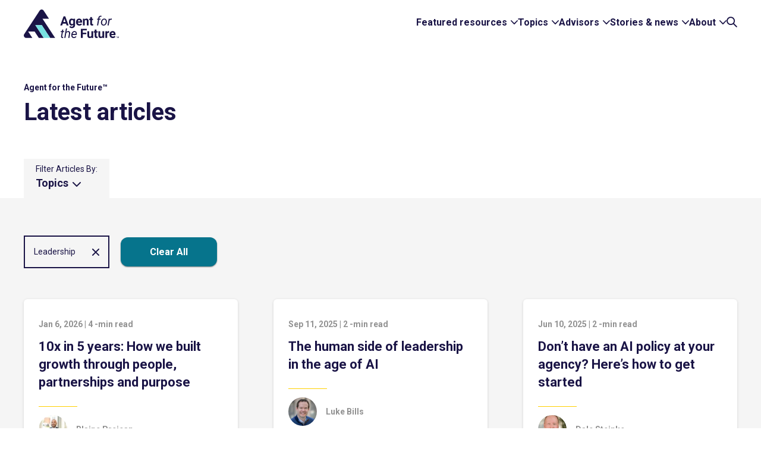

--- FILE ---
content_type: text/html; charset=UTF-8
request_url: https://www.agentforthefuture.com/category/aftf-award/?category=leadership
body_size: 34469
content:
<!doctype html>
<html class="no-js">
<head>
    <meta charset="utf-8" />
    <meta http-equiv="X-UA-Compatible" content="IE=edge,chrome=1"><script type="text/javascript">(window.NREUM||(NREUM={})).init={ajax:{deny_list:["bam.nr-data.net"]},feature_flags:["soft_nav"]};(window.NREUM||(NREUM={})).loader_config={licenseKey:"9ff71f0851",applicationID:"471974455",browserID:"471975255"};;/*! For license information please see nr-loader-rum-1.308.0.min.js.LICENSE.txt */
(()=>{var e,t,r={163:(e,t,r)=>{"use strict";r.d(t,{j:()=>E});var n=r(384),i=r(1741);var a=r(2555);r(860).K7.genericEvents;const s="experimental.resources",o="register",c=e=>{if(!e||"string"!=typeof e)return!1;try{document.createDocumentFragment().querySelector(e)}catch{return!1}return!0};var d=r(2614),u=r(944),l=r(8122);const f="[data-nr-mask]",g=e=>(0,l.a)(e,(()=>{const e={feature_flags:[],experimental:{allow_registered_children:!1,resources:!1},mask_selector:"*",block_selector:"[data-nr-block]",mask_input_options:{color:!1,date:!1,"datetime-local":!1,email:!1,month:!1,number:!1,range:!1,search:!1,tel:!1,text:!1,time:!1,url:!1,week:!1,textarea:!1,select:!1,password:!0}};return{ajax:{deny_list:void 0,block_internal:!0,enabled:!0,autoStart:!0},api:{get allow_registered_children(){return e.feature_flags.includes(o)||e.experimental.allow_registered_children},set allow_registered_children(t){e.experimental.allow_registered_children=t},duplicate_registered_data:!1},browser_consent_mode:{enabled:!1},distributed_tracing:{enabled:void 0,exclude_newrelic_header:void 0,cors_use_newrelic_header:void 0,cors_use_tracecontext_headers:void 0,allowed_origins:void 0},get feature_flags(){return e.feature_flags},set feature_flags(t){e.feature_flags=t},generic_events:{enabled:!0,autoStart:!0},harvest:{interval:30},jserrors:{enabled:!0,autoStart:!0},logging:{enabled:!0,autoStart:!0},metrics:{enabled:!0,autoStart:!0},obfuscate:void 0,page_action:{enabled:!0},page_view_event:{enabled:!0,autoStart:!0},page_view_timing:{enabled:!0,autoStart:!0},performance:{capture_marks:!1,capture_measures:!1,capture_detail:!0,resources:{get enabled(){return e.feature_flags.includes(s)||e.experimental.resources},set enabled(t){e.experimental.resources=t},asset_types:[],first_party_domains:[],ignore_newrelic:!0}},privacy:{cookies_enabled:!0},proxy:{assets:void 0,beacon:void 0},session:{expiresMs:d.wk,inactiveMs:d.BB},session_replay:{autoStart:!0,enabled:!1,preload:!1,sampling_rate:10,error_sampling_rate:100,collect_fonts:!1,inline_images:!1,fix_stylesheets:!0,mask_all_inputs:!0,get mask_text_selector(){return e.mask_selector},set mask_text_selector(t){c(t)?e.mask_selector="".concat(t,",").concat(f):""===t||null===t?e.mask_selector=f:(0,u.R)(5,t)},get block_class(){return"nr-block"},get ignore_class(){return"nr-ignore"},get mask_text_class(){return"nr-mask"},get block_selector(){return e.block_selector},set block_selector(t){c(t)?e.block_selector+=",".concat(t):""!==t&&(0,u.R)(6,t)},get mask_input_options(){return e.mask_input_options},set mask_input_options(t){t&&"object"==typeof t?e.mask_input_options={...t,password:!0}:(0,u.R)(7,t)}},session_trace:{enabled:!0,autoStart:!0},soft_navigations:{enabled:!0,autoStart:!0},spa:{enabled:!0,autoStart:!0},ssl:void 0,user_actions:{enabled:!0,elementAttributes:["id","className","tagName","type"]}}})());var p=r(6154),m=r(9324);let h=0;const v={buildEnv:m.F3,distMethod:m.Xs,version:m.xv,originTime:p.WN},b={consented:!1},y={appMetadata:{},get consented(){return this.session?.state?.consent||b.consented},set consented(e){b.consented=e},customTransaction:void 0,denyList:void 0,disabled:!1,harvester:void 0,isolatedBacklog:!1,isRecording:!1,loaderType:void 0,maxBytes:3e4,obfuscator:void 0,onerror:void 0,ptid:void 0,releaseIds:{},session:void 0,timeKeeper:void 0,registeredEntities:[],jsAttributesMetadata:{bytes:0},get harvestCount(){return++h}},_=e=>{const t=(0,l.a)(e,y),r=Object.keys(v).reduce((e,t)=>(e[t]={value:v[t],writable:!1,configurable:!0,enumerable:!0},e),{});return Object.defineProperties(t,r)};var w=r(5701);const x=e=>{const t=e.startsWith("http");e+="/",r.p=t?e:"https://"+e};var R=r(7836),k=r(3241);const A={accountID:void 0,trustKey:void 0,agentID:void 0,licenseKey:void 0,applicationID:void 0,xpid:void 0},S=e=>(0,l.a)(e,A),T=new Set;function E(e,t={},r,s){let{init:o,info:c,loader_config:d,runtime:u={},exposed:l=!0}=t;if(!c){const e=(0,n.pV)();o=e.init,c=e.info,d=e.loader_config}e.init=g(o||{}),e.loader_config=S(d||{}),c.jsAttributes??={},p.bv&&(c.jsAttributes.isWorker=!0),e.info=(0,a.D)(c);const f=e.init,m=[c.beacon,c.errorBeacon];T.has(e.agentIdentifier)||(f.proxy.assets&&(x(f.proxy.assets),m.push(f.proxy.assets)),f.proxy.beacon&&m.push(f.proxy.beacon),e.beacons=[...m],function(e){const t=(0,n.pV)();Object.getOwnPropertyNames(i.W.prototype).forEach(r=>{const n=i.W.prototype[r];if("function"!=typeof n||"constructor"===n)return;let a=t[r];e[r]&&!1!==e.exposed&&"micro-agent"!==e.runtime?.loaderType&&(t[r]=(...t)=>{const n=e[r](...t);return a?a(...t):n})})}(e),(0,n.US)("activatedFeatures",w.B)),u.denyList=[...f.ajax.deny_list||[],...f.ajax.block_internal?m:[]],u.ptid=e.agentIdentifier,u.loaderType=r,e.runtime=_(u),T.has(e.agentIdentifier)||(e.ee=R.ee.get(e.agentIdentifier),e.exposed=l,(0,k.W)({agentIdentifier:e.agentIdentifier,drained:!!w.B?.[e.agentIdentifier],type:"lifecycle",name:"initialize",feature:void 0,data:e.config})),T.add(e.agentIdentifier)}},384:(e,t,r)=>{"use strict";r.d(t,{NT:()=>s,US:()=>u,Zm:()=>o,bQ:()=>d,dV:()=>c,pV:()=>l});var n=r(6154),i=r(1863),a=r(1910);const s={beacon:"bam.nr-data.net",errorBeacon:"bam.nr-data.net"};function o(){return n.gm.NREUM||(n.gm.NREUM={}),void 0===n.gm.newrelic&&(n.gm.newrelic=n.gm.NREUM),n.gm.NREUM}function c(){let e=o();return e.o||(e.o={ST:n.gm.setTimeout,SI:n.gm.setImmediate||n.gm.setInterval,CT:n.gm.clearTimeout,XHR:n.gm.XMLHttpRequest,REQ:n.gm.Request,EV:n.gm.Event,PR:n.gm.Promise,MO:n.gm.MutationObserver,FETCH:n.gm.fetch,WS:n.gm.WebSocket},(0,a.i)(...Object.values(e.o))),e}function d(e,t){let r=o();r.initializedAgents??={},t.initializedAt={ms:(0,i.t)(),date:new Date},r.initializedAgents[e]=t}function u(e,t){o()[e]=t}function l(){return function(){let e=o();const t=e.info||{};e.info={beacon:s.beacon,errorBeacon:s.errorBeacon,...t}}(),function(){let e=o();const t=e.init||{};e.init={...t}}(),c(),function(){let e=o();const t=e.loader_config||{};e.loader_config={...t}}(),o()}},782:(e,t,r)=>{"use strict";r.d(t,{T:()=>n});const n=r(860).K7.pageViewTiming},860:(e,t,r)=>{"use strict";r.d(t,{$J:()=>u,K7:()=>c,P3:()=>d,XX:()=>i,Yy:()=>o,df:()=>a,qY:()=>n,v4:()=>s});const n="events",i="jserrors",a="browser/blobs",s="rum",o="browser/logs",c={ajax:"ajax",genericEvents:"generic_events",jserrors:i,logging:"logging",metrics:"metrics",pageAction:"page_action",pageViewEvent:"page_view_event",pageViewTiming:"page_view_timing",sessionReplay:"session_replay",sessionTrace:"session_trace",softNav:"soft_navigations",spa:"spa"},d={[c.pageViewEvent]:1,[c.pageViewTiming]:2,[c.metrics]:3,[c.jserrors]:4,[c.spa]:5,[c.ajax]:6,[c.sessionTrace]:7,[c.softNav]:8,[c.sessionReplay]:9,[c.logging]:10,[c.genericEvents]:11},u={[c.pageViewEvent]:s,[c.pageViewTiming]:n,[c.ajax]:n,[c.spa]:n,[c.softNav]:n,[c.metrics]:i,[c.jserrors]:i,[c.sessionTrace]:a,[c.sessionReplay]:a,[c.logging]:o,[c.genericEvents]:"ins"}},944:(e,t,r)=>{"use strict";r.d(t,{R:()=>i});var n=r(3241);function i(e,t){"function"==typeof console.debug&&(console.debug("New Relic Warning: https://github.com/newrelic/newrelic-browser-agent/blob/main/docs/warning-codes.md#".concat(e),t),(0,n.W)({agentIdentifier:null,drained:null,type:"data",name:"warn",feature:"warn",data:{code:e,secondary:t}}))}},1687:(e,t,r)=>{"use strict";r.d(t,{Ak:()=>d,Ze:()=>f,x3:()=>u});var n=r(3241),i=r(7836),a=r(3606),s=r(860),o=r(2646);const c={};function d(e,t){const r={staged:!1,priority:s.P3[t]||0};l(e),c[e].get(t)||c[e].set(t,r)}function u(e,t){e&&c[e]&&(c[e].get(t)&&c[e].delete(t),p(e,t,!1),c[e].size&&g(e))}function l(e){if(!e)throw new Error("agentIdentifier required");c[e]||(c[e]=new Map)}function f(e="",t="feature",r=!1){if(l(e),!e||!c[e].get(t)||r)return p(e,t);c[e].get(t).staged=!0,g(e)}function g(e){const t=Array.from(c[e]);t.every(([e,t])=>t.staged)&&(t.sort((e,t)=>e[1].priority-t[1].priority),t.forEach(([t])=>{c[e].delete(t),p(e,t)}))}function p(e,t,r=!0){const s=e?i.ee.get(e):i.ee,c=a.i.handlers;if(!s.aborted&&s.backlog&&c){if((0,n.W)({agentIdentifier:e,type:"lifecycle",name:"drain",feature:t}),r){const e=s.backlog[t],r=c[t];if(r){for(let t=0;e&&t<e.length;++t)m(e[t],r);Object.entries(r).forEach(([e,t])=>{Object.values(t||{}).forEach(t=>{t[0]?.on&&t[0]?.context()instanceof o.y&&t[0].on(e,t[1])})})}}s.isolatedBacklog||delete c[t],s.backlog[t]=null,s.emit("drain-"+t,[])}}function m(e,t){var r=e[1];Object.values(t[r]||{}).forEach(t=>{var r=e[0];if(t[0]===r){var n=t[1],i=e[3],a=e[2];n.apply(i,a)}})}},1738:(e,t,r)=>{"use strict";r.d(t,{U:()=>g,Y:()=>f});var n=r(3241),i=r(9908),a=r(1863),s=r(944),o=r(5701),c=r(3969),d=r(8362),u=r(860),l=r(4261);function f(e,t,r,a){const f=a||r;!f||f[e]&&f[e]!==d.d.prototype[e]||(f[e]=function(){(0,i.p)(c.xV,["API/"+e+"/called"],void 0,u.K7.metrics,r.ee),(0,n.W)({agentIdentifier:r.agentIdentifier,drained:!!o.B?.[r.agentIdentifier],type:"data",name:"api",feature:l.Pl+e,data:{}});try{return t.apply(this,arguments)}catch(e){(0,s.R)(23,e)}})}function g(e,t,r,n,s){const o=e.info;null===r?delete o.jsAttributes[t]:o.jsAttributes[t]=r,(s||null===r)&&(0,i.p)(l.Pl+n,[(0,a.t)(),t,r],void 0,"session",e.ee)}},1741:(e,t,r)=>{"use strict";r.d(t,{W:()=>a});var n=r(944),i=r(4261);class a{#e(e,...t){if(this[e]!==a.prototype[e])return this[e](...t);(0,n.R)(35,e)}addPageAction(e,t){return this.#e(i.hG,e,t)}register(e){return this.#e(i.eY,e)}recordCustomEvent(e,t){return this.#e(i.fF,e,t)}setPageViewName(e,t){return this.#e(i.Fw,e,t)}setCustomAttribute(e,t,r){return this.#e(i.cD,e,t,r)}noticeError(e,t){return this.#e(i.o5,e,t)}setUserId(e,t=!1){return this.#e(i.Dl,e,t)}setApplicationVersion(e){return this.#e(i.nb,e)}setErrorHandler(e){return this.#e(i.bt,e)}addRelease(e,t){return this.#e(i.k6,e,t)}log(e,t){return this.#e(i.$9,e,t)}start(){return this.#e(i.d3)}finished(e){return this.#e(i.BL,e)}recordReplay(){return this.#e(i.CH)}pauseReplay(){return this.#e(i.Tb)}addToTrace(e){return this.#e(i.U2,e)}setCurrentRouteName(e){return this.#e(i.PA,e)}interaction(e){return this.#e(i.dT,e)}wrapLogger(e,t,r){return this.#e(i.Wb,e,t,r)}measure(e,t){return this.#e(i.V1,e,t)}consent(e){return this.#e(i.Pv,e)}}},1863:(e,t,r)=>{"use strict";function n(){return Math.floor(performance.now())}r.d(t,{t:()=>n})},1910:(e,t,r)=>{"use strict";r.d(t,{i:()=>a});var n=r(944);const i=new Map;function a(...e){return e.every(e=>{if(i.has(e))return i.get(e);const t="function"==typeof e?e.toString():"",r=t.includes("[native code]"),a=t.includes("nrWrapper");return r||a||(0,n.R)(64,e?.name||t),i.set(e,r),r})}},2555:(e,t,r)=>{"use strict";r.d(t,{D:()=>o,f:()=>s});var n=r(384),i=r(8122);const a={beacon:n.NT.beacon,errorBeacon:n.NT.errorBeacon,licenseKey:void 0,applicationID:void 0,sa:void 0,queueTime:void 0,applicationTime:void 0,ttGuid:void 0,user:void 0,account:void 0,product:void 0,extra:void 0,jsAttributes:{},userAttributes:void 0,atts:void 0,transactionName:void 0,tNamePlain:void 0};function s(e){try{return!!e.licenseKey&&!!e.errorBeacon&&!!e.applicationID}catch(e){return!1}}const o=e=>(0,i.a)(e,a)},2614:(e,t,r)=>{"use strict";r.d(t,{BB:()=>s,H3:()=>n,g:()=>d,iL:()=>c,tS:()=>o,uh:()=>i,wk:()=>a});const n="NRBA",i="SESSION",a=144e5,s=18e5,o={STARTED:"session-started",PAUSE:"session-pause",RESET:"session-reset",RESUME:"session-resume",UPDATE:"session-update"},c={SAME_TAB:"same-tab",CROSS_TAB:"cross-tab"},d={OFF:0,FULL:1,ERROR:2}},2646:(e,t,r)=>{"use strict";r.d(t,{y:()=>n});class n{constructor(e){this.contextId=e}}},2843:(e,t,r)=>{"use strict";r.d(t,{G:()=>a,u:()=>i});var n=r(3878);function i(e,t=!1,r,i){(0,n.DD)("visibilitychange",function(){if(t)return void("hidden"===document.visibilityState&&e());e(document.visibilityState)},r,i)}function a(e,t,r){(0,n.sp)("pagehide",e,t,r)}},3241:(e,t,r)=>{"use strict";r.d(t,{W:()=>a});var n=r(6154);const i="newrelic";function a(e={}){try{n.gm.dispatchEvent(new CustomEvent(i,{detail:e}))}catch(e){}}},3606:(e,t,r)=>{"use strict";r.d(t,{i:()=>a});var n=r(9908);a.on=s;var i=a.handlers={};function a(e,t,r,a){s(a||n.d,i,e,t,r)}function s(e,t,r,i,a){a||(a="feature"),e||(e=n.d);var s=t[a]=t[a]||{};(s[r]=s[r]||[]).push([e,i])}},3878:(e,t,r)=>{"use strict";function n(e,t){return{capture:e,passive:!1,signal:t}}function i(e,t,r=!1,i){window.addEventListener(e,t,n(r,i))}function a(e,t,r=!1,i){document.addEventListener(e,t,n(r,i))}r.d(t,{DD:()=>a,jT:()=>n,sp:()=>i})},3969:(e,t,r)=>{"use strict";r.d(t,{TZ:()=>n,XG:()=>o,rs:()=>i,xV:()=>s,z_:()=>a});const n=r(860).K7.metrics,i="sm",a="cm",s="storeSupportabilityMetrics",o="storeEventMetrics"},4234:(e,t,r)=>{"use strict";r.d(t,{W:()=>a});var n=r(7836),i=r(1687);class a{constructor(e,t){this.agentIdentifier=e,this.ee=n.ee.get(e),this.featureName=t,this.blocked=!1}deregisterDrain(){(0,i.x3)(this.agentIdentifier,this.featureName)}}},4261:(e,t,r)=>{"use strict";r.d(t,{$9:()=>d,BL:()=>o,CH:()=>g,Dl:()=>_,Fw:()=>y,PA:()=>h,Pl:()=>n,Pv:()=>k,Tb:()=>l,U2:()=>a,V1:()=>R,Wb:()=>x,bt:()=>b,cD:()=>v,d3:()=>w,dT:()=>c,eY:()=>p,fF:()=>f,hG:()=>i,k6:()=>s,nb:()=>m,o5:()=>u});const n="api-",i="addPageAction",a="addToTrace",s="addRelease",o="finished",c="interaction",d="log",u="noticeError",l="pauseReplay",f="recordCustomEvent",g="recordReplay",p="register",m="setApplicationVersion",h="setCurrentRouteName",v="setCustomAttribute",b="setErrorHandler",y="setPageViewName",_="setUserId",w="start",x="wrapLogger",R="measure",k="consent"},5289:(e,t,r)=>{"use strict";r.d(t,{GG:()=>s,Qr:()=>c,sB:()=>o});var n=r(3878),i=r(6389);function a(){return"undefined"==typeof document||"complete"===document.readyState}function s(e,t){if(a())return e();const r=(0,i.J)(e),s=setInterval(()=>{a()&&(clearInterval(s),r())},500);(0,n.sp)("load",r,t)}function o(e){if(a())return e();(0,n.DD)("DOMContentLoaded",e)}function c(e){if(a())return e();(0,n.sp)("popstate",e)}},5607:(e,t,r)=>{"use strict";r.d(t,{W:()=>n});const n=(0,r(9566).bz)()},5701:(e,t,r)=>{"use strict";r.d(t,{B:()=>a,t:()=>s});var n=r(3241);const i=new Set,a={};function s(e,t){const r=t.agentIdentifier;a[r]??={},e&&"object"==typeof e&&(i.has(r)||(t.ee.emit("rumresp",[e]),a[r]=e,i.add(r),(0,n.W)({agentIdentifier:r,loaded:!0,drained:!0,type:"lifecycle",name:"load",feature:void 0,data:e})))}},6154:(e,t,r)=>{"use strict";r.d(t,{OF:()=>c,RI:()=>i,WN:()=>u,bv:()=>a,eN:()=>l,gm:()=>s,mw:()=>o,sb:()=>d});var n=r(1863);const i="undefined"!=typeof window&&!!window.document,a="undefined"!=typeof WorkerGlobalScope&&("undefined"!=typeof self&&self instanceof WorkerGlobalScope&&self.navigator instanceof WorkerNavigator||"undefined"!=typeof globalThis&&globalThis instanceof WorkerGlobalScope&&globalThis.navigator instanceof WorkerNavigator),s=i?window:"undefined"!=typeof WorkerGlobalScope&&("undefined"!=typeof self&&self instanceof WorkerGlobalScope&&self||"undefined"!=typeof globalThis&&globalThis instanceof WorkerGlobalScope&&globalThis),o=Boolean("hidden"===s?.document?.visibilityState),c=/iPad|iPhone|iPod/.test(s.navigator?.userAgent),d=c&&"undefined"==typeof SharedWorker,u=((()=>{const e=s.navigator?.userAgent?.match(/Firefox[/\s](\d+\.\d+)/);Array.isArray(e)&&e.length>=2&&e[1]})(),Date.now()-(0,n.t)()),l=()=>"undefined"!=typeof PerformanceNavigationTiming&&s?.performance?.getEntriesByType("navigation")?.[0]?.responseStart},6389:(e,t,r)=>{"use strict";function n(e,t=500,r={}){const n=r?.leading||!1;let i;return(...r)=>{n&&void 0===i&&(e.apply(this,r),i=setTimeout(()=>{i=clearTimeout(i)},t)),n||(clearTimeout(i),i=setTimeout(()=>{e.apply(this,r)},t))}}function i(e){let t=!1;return(...r)=>{t||(t=!0,e.apply(this,r))}}r.d(t,{J:()=>i,s:()=>n})},6630:(e,t,r)=>{"use strict";r.d(t,{T:()=>n});const n=r(860).K7.pageViewEvent},7699:(e,t,r)=>{"use strict";r.d(t,{It:()=>a,KC:()=>o,No:()=>i,qh:()=>s});var n=r(860);const i=16e3,a=1e6,s="SESSION_ERROR",o={[n.K7.logging]:!0,[n.K7.genericEvents]:!1,[n.K7.jserrors]:!1,[n.K7.ajax]:!1}},7836:(e,t,r)=>{"use strict";r.d(t,{P:()=>o,ee:()=>c});var n=r(384),i=r(8990),a=r(2646),s=r(5607);const o="nr@context:".concat(s.W),c=function e(t,r){var n={},s={},u={},l=!1;try{l=16===r.length&&d.initializedAgents?.[r]?.runtime.isolatedBacklog}catch(e){}var f={on:p,addEventListener:p,removeEventListener:function(e,t){var r=n[e];if(!r)return;for(var i=0;i<r.length;i++)r[i]===t&&r.splice(i,1)},emit:function(e,r,n,i,a){!1!==a&&(a=!0);if(c.aborted&&!i)return;t&&a&&t.emit(e,r,n);var o=g(n);m(e).forEach(e=>{e.apply(o,r)});var d=v()[s[e]];d&&d.push([f,e,r,o]);return o},get:h,listeners:m,context:g,buffer:function(e,t){const r=v();if(t=t||"feature",f.aborted)return;Object.entries(e||{}).forEach(([e,n])=>{s[n]=t,t in r||(r[t]=[])})},abort:function(){f._aborted=!0,Object.keys(f.backlog).forEach(e=>{delete f.backlog[e]})},isBuffering:function(e){return!!v()[s[e]]},debugId:r,backlog:l?{}:t&&"object"==typeof t.backlog?t.backlog:{},isolatedBacklog:l};return Object.defineProperty(f,"aborted",{get:()=>{let e=f._aborted||!1;return e||(t&&(e=t.aborted),e)}}),f;function g(e){return e&&e instanceof a.y?e:e?(0,i.I)(e,o,()=>new a.y(o)):new a.y(o)}function p(e,t){n[e]=m(e).concat(t)}function m(e){return n[e]||[]}function h(t){return u[t]=u[t]||e(f,t)}function v(){return f.backlog}}(void 0,"globalEE"),d=(0,n.Zm)();d.ee||(d.ee=c)},8122:(e,t,r)=>{"use strict";r.d(t,{a:()=>i});var n=r(944);function i(e,t){try{if(!e||"object"!=typeof e)return(0,n.R)(3);if(!t||"object"!=typeof t)return(0,n.R)(4);const r=Object.create(Object.getPrototypeOf(t),Object.getOwnPropertyDescriptors(t)),a=0===Object.keys(r).length?e:r;for(let s in a)if(void 0!==e[s])try{if(null===e[s]){r[s]=null;continue}Array.isArray(e[s])&&Array.isArray(t[s])?r[s]=Array.from(new Set([...e[s],...t[s]])):"object"==typeof e[s]&&"object"==typeof t[s]?r[s]=i(e[s],t[s]):r[s]=e[s]}catch(e){r[s]||(0,n.R)(1,e)}return r}catch(e){(0,n.R)(2,e)}}},8362:(e,t,r)=>{"use strict";r.d(t,{d:()=>a});var n=r(9566),i=r(1741);class a extends i.W{agentIdentifier=(0,n.LA)(16)}},8374:(e,t,r)=>{r.nc=(()=>{try{return document?.currentScript?.nonce}catch(e){}return""})()},8990:(e,t,r)=>{"use strict";r.d(t,{I:()=>i});var n=Object.prototype.hasOwnProperty;function i(e,t,r){if(n.call(e,t))return e[t];var i=r();if(Object.defineProperty&&Object.keys)try{return Object.defineProperty(e,t,{value:i,writable:!0,enumerable:!1}),i}catch(e){}return e[t]=i,i}},9324:(e,t,r)=>{"use strict";r.d(t,{F3:()=>i,Xs:()=>a,xv:()=>n});const n="1.308.0",i="PROD",a="CDN"},9566:(e,t,r)=>{"use strict";r.d(t,{LA:()=>o,bz:()=>s});var n=r(6154);const i="xxxxxxxx-xxxx-4xxx-yxxx-xxxxxxxxxxxx";function a(e,t){return e?15&e[t]:16*Math.random()|0}function s(){const e=n.gm?.crypto||n.gm?.msCrypto;let t,r=0;return e&&e.getRandomValues&&(t=e.getRandomValues(new Uint8Array(30))),i.split("").map(e=>"x"===e?a(t,r++).toString(16):"y"===e?(3&a()|8).toString(16):e).join("")}function o(e){const t=n.gm?.crypto||n.gm?.msCrypto;let r,i=0;t&&t.getRandomValues&&(r=t.getRandomValues(new Uint8Array(e)));const s=[];for(var o=0;o<e;o++)s.push(a(r,i++).toString(16));return s.join("")}},9908:(e,t,r)=>{"use strict";r.d(t,{d:()=>n,p:()=>i});var n=r(7836).ee.get("handle");function i(e,t,r,i,a){a?(a.buffer([e],i),a.emit(e,t,r)):(n.buffer([e],i),n.emit(e,t,r))}}},n={};function i(e){var t=n[e];if(void 0!==t)return t.exports;var a=n[e]={exports:{}};return r[e](a,a.exports,i),a.exports}i.m=r,i.d=(e,t)=>{for(var r in t)i.o(t,r)&&!i.o(e,r)&&Object.defineProperty(e,r,{enumerable:!0,get:t[r]})},i.f={},i.e=e=>Promise.all(Object.keys(i.f).reduce((t,r)=>(i.f[r](e,t),t),[])),i.u=e=>"nr-rum-1.308.0.min.js",i.o=(e,t)=>Object.prototype.hasOwnProperty.call(e,t),e={},t="NRBA-1.308.0.PROD:",i.l=(r,n,a,s)=>{if(e[r])e[r].push(n);else{var o,c;if(void 0!==a)for(var d=document.getElementsByTagName("script"),u=0;u<d.length;u++){var l=d[u];if(l.getAttribute("src")==r||l.getAttribute("data-webpack")==t+a){o=l;break}}if(!o){c=!0;var f={296:"sha512-+MIMDsOcckGXa1EdWHqFNv7P+JUkd5kQwCBr3KE6uCvnsBNUrdSt4a/3/L4j4TxtnaMNjHpza2/erNQbpacJQA=="};(o=document.createElement("script")).charset="utf-8",i.nc&&o.setAttribute("nonce",i.nc),o.setAttribute("data-webpack",t+a),o.src=r,0!==o.src.indexOf(window.location.origin+"/")&&(o.crossOrigin="anonymous"),f[s]&&(o.integrity=f[s])}e[r]=[n];var g=(t,n)=>{o.onerror=o.onload=null,clearTimeout(p);var i=e[r];if(delete e[r],o.parentNode&&o.parentNode.removeChild(o),i&&i.forEach(e=>e(n)),t)return t(n)},p=setTimeout(g.bind(null,void 0,{type:"timeout",target:o}),12e4);o.onerror=g.bind(null,o.onerror),o.onload=g.bind(null,o.onload),c&&document.head.appendChild(o)}},i.r=e=>{"undefined"!=typeof Symbol&&Symbol.toStringTag&&Object.defineProperty(e,Symbol.toStringTag,{value:"Module"}),Object.defineProperty(e,"__esModule",{value:!0})},i.p="https://js-agent.newrelic.com/",(()=>{var e={374:0,840:0};i.f.j=(t,r)=>{var n=i.o(e,t)?e[t]:void 0;if(0!==n)if(n)r.push(n[2]);else{var a=new Promise((r,i)=>n=e[t]=[r,i]);r.push(n[2]=a);var s=i.p+i.u(t),o=new Error;i.l(s,r=>{if(i.o(e,t)&&(0!==(n=e[t])&&(e[t]=void 0),n)){var a=r&&("load"===r.type?"missing":r.type),s=r&&r.target&&r.target.src;o.message="Loading chunk "+t+" failed: ("+a+": "+s+")",o.name="ChunkLoadError",o.type=a,o.request=s,n[1](o)}},"chunk-"+t,t)}};var t=(t,r)=>{var n,a,[s,o,c]=r,d=0;if(s.some(t=>0!==e[t])){for(n in o)i.o(o,n)&&(i.m[n]=o[n]);if(c)c(i)}for(t&&t(r);d<s.length;d++)a=s[d],i.o(e,a)&&e[a]&&e[a][0](),e[a]=0},r=self["webpackChunk:NRBA-1.308.0.PROD"]=self["webpackChunk:NRBA-1.308.0.PROD"]||[];r.forEach(t.bind(null,0)),r.push=t.bind(null,r.push.bind(r))})(),(()=>{"use strict";i(8374);var e=i(8362),t=i(860);const r=Object.values(t.K7);var n=i(163);var a=i(9908),s=i(1863),o=i(4261),c=i(1738);var d=i(1687),u=i(4234),l=i(5289),f=i(6154),g=i(944),p=i(384);const m=e=>f.RI&&!0===e?.privacy.cookies_enabled;function h(e){return!!(0,p.dV)().o.MO&&m(e)&&!0===e?.session_trace.enabled}var v=i(6389),b=i(7699);class y extends u.W{constructor(e,t){super(e.agentIdentifier,t),this.agentRef=e,this.abortHandler=void 0,this.featAggregate=void 0,this.loadedSuccessfully=void 0,this.onAggregateImported=new Promise(e=>{this.loadedSuccessfully=e}),this.deferred=Promise.resolve(),!1===e.init[this.featureName].autoStart?this.deferred=new Promise((t,r)=>{this.ee.on("manual-start-all",(0,v.J)(()=>{(0,d.Ak)(e.agentIdentifier,this.featureName),t()}))}):(0,d.Ak)(e.agentIdentifier,t)}importAggregator(e,t,r={}){if(this.featAggregate)return;const n=async()=>{let n;await this.deferred;try{if(m(e.init)){const{setupAgentSession:t}=await i.e(296).then(i.bind(i,3305));n=t(e)}}catch(e){(0,g.R)(20,e),this.ee.emit("internal-error",[e]),(0,a.p)(b.qh,[e],void 0,this.featureName,this.ee)}try{if(!this.#t(this.featureName,n,e.init))return(0,d.Ze)(this.agentIdentifier,this.featureName),void this.loadedSuccessfully(!1);const{Aggregate:i}=await t();this.featAggregate=new i(e,r),e.runtime.harvester.initializedAggregates.push(this.featAggregate),this.loadedSuccessfully(!0)}catch(e){(0,g.R)(34,e),this.abortHandler?.(),(0,d.Ze)(this.agentIdentifier,this.featureName,!0),this.loadedSuccessfully(!1),this.ee&&this.ee.abort()}};f.RI?(0,l.GG)(()=>n(),!0):n()}#t(e,r,n){if(this.blocked)return!1;switch(e){case t.K7.sessionReplay:return h(n)&&!!r;case t.K7.sessionTrace:return!!r;default:return!0}}}var _=i(6630),w=i(2614),x=i(3241);class R extends y{static featureName=_.T;constructor(e){var t;super(e,_.T),this.setupInspectionEvents(e.agentIdentifier),t=e,(0,c.Y)(o.Fw,function(e,r){"string"==typeof e&&("/"!==e.charAt(0)&&(e="/"+e),t.runtime.customTransaction=(r||"http://custom.transaction")+e,(0,a.p)(o.Pl+o.Fw,[(0,s.t)()],void 0,void 0,t.ee))},t),this.importAggregator(e,()=>i.e(296).then(i.bind(i,3943)))}setupInspectionEvents(e){const t=(t,r)=>{t&&(0,x.W)({agentIdentifier:e,timeStamp:t.timeStamp,loaded:"complete"===t.target.readyState,type:"window",name:r,data:t.target.location+""})};(0,l.sB)(e=>{t(e,"DOMContentLoaded")}),(0,l.GG)(e=>{t(e,"load")}),(0,l.Qr)(e=>{t(e,"navigate")}),this.ee.on(w.tS.UPDATE,(t,r)=>{(0,x.W)({agentIdentifier:e,type:"lifecycle",name:"session",data:r})})}}class k extends e.d{constructor(e){var t;(super(),f.gm)?(this.features={},(0,p.bQ)(this.agentIdentifier,this),this.desiredFeatures=new Set(e.features||[]),this.desiredFeatures.add(R),(0,n.j)(this,e,e.loaderType||"agent"),t=this,(0,c.Y)(o.cD,function(e,r,n=!1){if("string"==typeof e){if(["string","number","boolean"].includes(typeof r)||null===r)return(0,c.U)(t,e,r,o.cD,n);(0,g.R)(40,typeof r)}else(0,g.R)(39,typeof e)},t),function(e){(0,c.Y)(o.Dl,function(t,r=!1){if("string"!=typeof t&&null!==t)return void(0,g.R)(41,typeof t);const n=e.info.jsAttributes["enduser.id"];r&&null!=n&&n!==t?(0,a.p)(o.Pl+"setUserIdAndResetSession",[t],void 0,"session",e.ee):(0,c.U)(e,"enduser.id",t,o.Dl,!0)},e)}(this),function(e){(0,c.Y)(o.nb,function(t){if("string"==typeof t||null===t)return(0,c.U)(e,"application.version",t,o.nb,!1);(0,g.R)(42,typeof t)},e)}(this),function(e){(0,c.Y)(o.d3,function(){e.ee.emit("manual-start-all")},e)}(this),function(e){(0,c.Y)(o.Pv,function(t=!0){if("boolean"==typeof t){if((0,a.p)(o.Pl+o.Pv,[t],void 0,"session",e.ee),e.runtime.consented=t,t){const t=e.features.page_view_event;t.onAggregateImported.then(e=>{const r=t.featAggregate;e&&!r.sentRum&&r.sendRum()})}}else(0,g.R)(65,typeof t)},e)}(this),this.run()):(0,g.R)(21)}get config(){return{info:this.info,init:this.init,loader_config:this.loader_config,runtime:this.runtime}}get api(){return this}run(){try{const e=function(e){const t={};return r.forEach(r=>{t[r]=!!e[r]?.enabled}),t}(this.init),n=[...this.desiredFeatures];n.sort((e,r)=>t.P3[e.featureName]-t.P3[r.featureName]),n.forEach(r=>{if(!e[r.featureName]&&r.featureName!==t.K7.pageViewEvent)return;if(r.featureName===t.K7.spa)return void(0,g.R)(67);const n=function(e){switch(e){case t.K7.ajax:return[t.K7.jserrors];case t.K7.sessionTrace:return[t.K7.ajax,t.K7.pageViewEvent];case t.K7.sessionReplay:return[t.K7.sessionTrace];case t.K7.pageViewTiming:return[t.K7.pageViewEvent];default:return[]}}(r.featureName).filter(e=>!(e in this.features));n.length>0&&(0,g.R)(36,{targetFeature:r.featureName,missingDependencies:n}),this.features[r.featureName]=new r(this)})}catch(e){(0,g.R)(22,e);for(const e in this.features)this.features[e].abortHandler?.();const t=(0,p.Zm)();delete t.initializedAgents[this.agentIdentifier]?.features,delete this.sharedAggregator;return t.ee.get(this.agentIdentifier).abort(),!1}}}var A=i(2843),S=i(782);class T extends y{static featureName=S.T;constructor(e){super(e,S.T),f.RI&&((0,A.u)(()=>(0,a.p)("docHidden",[(0,s.t)()],void 0,S.T,this.ee),!0),(0,A.G)(()=>(0,a.p)("winPagehide",[(0,s.t)()],void 0,S.T,this.ee)),this.importAggregator(e,()=>i.e(296).then(i.bind(i,2117))))}}var E=i(3969);class I extends y{static featureName=E.TZ;constructor(e){super(e,E.TZ),f.RI&&document.addEventListener("securitypolicyviolation",e=>{(0,a.p)(E.xV,["Generic/CSPViolation/Detected"],void 0,this.featureName,this.ee)}),this.importAggregator(e,()=>i.e(296).then(i.bind(i,9623)))}}new k({features:[R,T,I],loaderType:"lite"})})()})();</script>

    <title>Award winners Archives | Agent for the Future</title>

    <meta name="viewport" content="width=device-width, initial-scale=1, user-scalable=no" />

    <link rel="shortcut icon" type="image/png" href="https://www.agentforthefuture.com/wp-content/themes/agent-for-the-future-2019/img/favicon.png">
    <link rel="apple-touch-icon" href="https://www.agentforthefuture.com/wp-content/themes/agent-for-the-future-2019/img/favicon-76.png" sizes="76x76">
    <link rel="apple-touch-icon" href="https://www.agentforthefuture.com/wp-content/themes/agent-for-the-future-2019/img/favicon-120.png" sizes="120x120">
    <link rel="apple-touch-icon" href="https://www.agentforthefuture.com/wp-content/themes/agent-for-the-future-2019/img/favicon-152.png" sizes="152x152">

    <link rel="preconnect" href="https://fonts.googleapis.com">
    <link rel="preconnect" href="https://fonts.gstatic.com" crossorigin>
    <link href="https://fonts.googleapis.com/css2?family=Roboto:ital,wght@0,300;0,400;0,500;0,700;0,900;1,400&display=swap" rel="stylesheet">

    <meta name='robots' content='index, follow, max-image-preview:large, max-snippet:-1, max-video-preview:-1' />

<!-- Google Tag Manager for WordPress by gtm4wp.com -->
<script data-cfasync="false" data-pagespeed-no-defer>
	var gtm4wp_datalayer_name = "dataLayer";
	var dataLayer = dataLayer || [];
</script>
<!-- End Google Tag Manager for WordPress by gtm4wp.com -->
	<!-- This site is optimized with the Yoast SEO plugin v26.7 - https://yoast.com/wordpress/plugins/seo/ -->
	<meta name="description" content="The Agent for the Future Award is designed to showcase top independent agencies that are adapting to meet the changing needs of customers and drive the industry forward." />
	<link rel="canonical" href="https://www.agentforthefuture.com/category/aftf-award/" />
	<link rel="next" href="https://www.agentforthefuture.com/category/aftf-award/page/2/" />
	<meta property="og:locale" content="en_US" />
	<meta property="og:type" content="article" />
	<meta property="og:title" content="Award winners Archives | Agent for the Future" />
	<meta property="og:description" content="The Agent for the Future Award is designed to showcase top independent agencies that are adapting to meet the changing needs of customers and drive the industry forward." />
	<meta property="og:url" content="https://www.agentforthefuture.com/category/aftf-award/" />
	<meta property="og:site_name" content="Agent for the Future" />
	<meta name="twitter:card" content="summary_large_image" />
	<script type="application/ld+json" class="yoast-schema-graph">{"@context":"https://schema.org","@graph":[{"@type":"CollectionPage","@id":"https://www.agentforthefuture.com/category/aftf-award/","url":"https://www.agentforthefuture.com/category/aftf-award/","name":"Award winners Archives | Agent for the Future","isPartOf":{"@id":"https://www.agentforthefuture.com/#website"},"primaryImageOfPage":{"@id":"https://www.agentforthefuture.com/category/aftf-award/#primaryimage"},"image":{"@id":"https://www.agentforthefuture.com/category/aftf-award/#primaryimage"},"thumbnailUrl":"https://www.agentforthefuture.com/wp-content/uploads/2026/01/Blaine--scaled.jpeg","description":"The Agent for the Future Award is designed to showcase top independent agencies that are adapting to meet the changing needs of customers and drive the industry forward.","breadcrumb":{"@id":"https://www.agentforthefuture.com/category/aftf-award/#breadcrumb"},"inLanguage":"en-US"},{"@type":"ImageObject","inLanguage":"en-US","@id":"https://www.agentforthefuture.com/category/aftf-award/#primaryimage","url":"https://www.agentforthefuture.com/wp-content/uploads/2026/01/Blaine--scaled.jpeg","contentUrl":"https://www.agentforthefuture.com/wp-content/uploads/2026/01/Blaine--scaled.jpeg","width":1707,"height":2560},{"@type":"BreadcrumbList","@id":"https://www.agentforthefuture.com/category/aftf-award/#breadcrumb","itemListElement":[{"@type":"ListItem","position":1,"name":"Home","item":"https://www.agentforthefuture.com/"},{"@type":"ListItem","position":2,"name":"Award winners"}]},{"@type":"WebSite","@id":"https://www.agentforthefuture.com/#website","url":"https://www.agentforthefuture.com/","name":"Agent for the Future","description":"","publisher":{"@id":"https://www.agentforthefuture.com/#organization"},"potentialAction":[{"@type":"SearchAction","target":{"@type":"EntryPoint","urlTemplate":"https://www.agentforthefuture.com/?s={search_term_string}"},"query-input":{"@type":"PropertyValueSpecification","valueRequired":true,"valueName":"search_term_string"}}],"inLanguage":"en-US"},{"@type":"Organization","@id":"https://www.agentforthefuture.com/#organization","name":"Agent for the Future","url":"https://www.agentforthefuture.com/","logo":{"@type":"ImageObject","inLanguage":"en-US","@id":"https://www.agentforthefuture.com/#/schema/logo/image/","url":"https://www.agentforthefuture.com/wp-content/uploads/2020/08/favicon-152.png","contentUrl":"https://www.agentforthefuture.com/wp-content/uploads/2020/08/favicon-152.png","width":152,"height":152,"caption":"Agent for the Future"},"image":{"@id":"https://www.agentforthefuture.com/#/schema/logo/image/"},"sameAs":["https://www.linkedin.com/showcase/agentforthefuture/"]}]}</script>
	<!-- / Yoast SEO plugin. -->


<link rel='dns-prefetch' href='//ajax.googleapis.com' />
<link rel="alternate" type="application/rss+xml" title="Agent for the Future &raquo; Award winners Category Feed" href="https://www.agentforthefuture.com/category/aftf-award/feed/" />
		<!-- This site uses the Google Analytics by MonsterInsights plugin v9.11.1 - Using Analytics tracking - https://www.monsterinsights.com/ -->
		<!-- Note: MonsterInsights is not currently configured on this site. The site owner needs to authenticate with Google Analytics in the MonsterInsights settings panel. -->
					<!-- No tracking code set -->
				<!-- / Google Analytics by MonsterInsights -->
		<style id='wp-img-auto-sizes-contain-inline-css' type='text/css'>
img:is([sizes=auto i],[sizes^="auto," i]){contain-intrinsic-size:3000px 1500px}
/*# sourceURL=wp-img-auto-sizes-contain-inline-css */
</style>
<link rel='stylesheet' id='tribe-events-pro-mini-calendar-block-styles-css' href='https://www.agentforthefuture.com/wp-content/plugins/events-calendar-pro/build/css/tribe-events-pro-mini-calendar-block.css?ver=7.7.11' type='text/css' media='all' />
<style id='wp-emoji-styles-inline-css' type='text/css'>

	img.wp-smiley, img.emoji {
		display: inline !important;
		border: none !important;
		box-shadow: none !important;
		height: 1em !important;
		width: 1em !important;
		margin: 0 0.07em !important;
		vertical-align: -0.1em !important;
		background: none !important;
		padding: 0 !important;
	}
/*# sourceURL=wp-emoji-styles-inline-css */
</style>
<link rel='stylesheet' id='wp-block-library-css' href='https://www.agentforthefuture.com/wp-includes/css/dist/block-library/style.min.css?ver=6.9' type='text/css' media='all' />
<style id='global-styles-inline-css' type='text/css'>
:root{--wp--preset--aspect-ratio--square: 1;--wp--preset--aspect-ratio--4-3: 4/3;--wp--preset--aspect-ratio--3-4: 3/4;--wp--preset--aspect-ratio--3-2: 3/2;--wp--preset--aspect-ratio--2-3: 2/3;--wp--preset--aspect-ratio--16-9: 16/9;--wp--preset--aspect-ratio--9-16: 9/16;--wp--preset--color--black: #000000;--wp--preset--color--cyan-bluish-gray: #abb8c3;--wp--preset--color--white: #ffffff;--wp--preset--color--pale-pink: #f78da7;--wp--preset--color--vivid-red: #cf2e2e;--wp--preset--color--luminous-vivid-orange: #ff6900;--wp--preset--color--luminous-vivid-amber: #fcb900;--wp--preset--color--light-green-cyan: #7bdcb5;--wp--preset--color--vivid-green-cyan: #00d084;--wp--preset--color--pale-cyan-blue: #8ed1fc;--wp--preset--color--vivid-cyan-blue: #0693e3;--wp--preset--color--vivid-purple: #9b51e0;--wp--preset--gradient--vivid-cyan-blue-to-vivid-purple: linear-gradient(135deg,rgb(6,147,227) 0%,rgb(155,81,224) 100%);--wp--preset--gradient--light-green-cyan-to-vivid-green-cyan: linear-gradient(135deg,rgb(122,220,180) 0%,rgb(0,208,130) 100%);--wp--preset--gradient--luminous-vivid-amber-to-luminous-vivid-orange: linear-gradient(135deg,rgb(252,185,0) 0%,rgb(255,105,0) 100%);--wp--preset--gradient--luminous-vivid-orange-to-vivid-red: linear-gradient(135deg,rgb(255,105,0) 0%,rgb(207,46,46) 100%);--wp--preset--gradient--very-light-gray-to-cyan-bluish-gray: linear-gradient(135deg,rgb(238,238,238) 0%,rgb(169,184,195) 100%);--wp--preset--gradient--cool-to-warm-spectrum: linear-gradient(135deg,rgb(74,234,220) 0%,rgb(151,120,209) 20%,rgb(207,42,186) 40%,rgb(238,44,130) 60%,rgb(251,105,98) 80%,rgb(254,248,76) 100%);--wp--preset--gradient--blush-light-purple: linear-gradient(135deg,rgb(255,206,236) 0%,rgb(152,150,240) 100%);--wp--preset--gradient--blush-bordeaux: linear-gradient(135deg,rgb(254,205,165) 0%,rgb(254,45,45) 50%,rgb(107,0,62) 100%);--wp--preset--gradient--luminous-dusk: linear-gradient(135deg,rgb(255,203,112) 0%,rgb(199,81,192) 50%,rgb(65,88,208) 100%);--wp--preset--gradient--pale-ocean: linear-gradient(135deg,rgb(255,245,203) 0%,rgb(182,227,212) 50%,rgb(51,167,181) 100%);--wp--preset--gradient--electric-grass: linear-gradient(135deg,rgb(202,248,128) 0%,rgb(113,206,126) 100%);--wp--preset--gradient--midnight: linear-gradient(135deg,rgb(2,3,129) 0%,rgb(40,116,252) 100%);--wp--preset--font-size--small: 13px;--wp--preset--font-size--medium: 20px;--wp--preset--font-size--large: 36px;--wp--preset--font-size--x-large: 42px;--wp--preset--spacing--20: 0.44rem;--wp--preset--spacing--30: 0.67rem;--wp--preset--spacing--40: 1rem;--wp--preset--spacing--50: 1.5rem;--wp--preset--spacing--60: 2.25rem;--wp--preset--spacing--70: 3.38rem;--wp--preset--spacing--80: 5.06rem;--wp--preset--shadow--natural: 6px 6px 9px rgba(0, 0, 0, 0.2);--wp--preset--shadow--deep: 12px 12px 50px rgba(0, 0, 0, 0.4);--wp--preset--shadow--sharp: 6px 6px 0px rgba(0, 0, 0, 0.2);--wp--preset--shadow--outlined: 6px 6px 0px -3px rgb(255, 255, 255), 6px 6px rgb(0, 0, 0);--wp--preset--shadow--crisp: 6px 6px 0px rgb(0, 0, 0);}:root :where(.is-layout-flow) > :first-child{margin-block-start: 0;}:root :where(.is-layout-flow) > :last-child{margin-block-end: 0;}:root :where(.is-layout-flow) > *{margin-block-start: 24px;margin-block-end: 0;}:root :where(.is-layout-constrained) > :first-child{margin-block-start: 0;}:root :where(.is-layout-constrained) > :last-child{margin-block-end: 0;}:root :where(.is-layout-constrained) > *{margin-block-start: 24px;margin-block-end: 0;}:root :where(.is-layout-flex){gap: 24px;}:root :where(.is-layout-grid){gap: 24px;}body .is-layout-flex{display: flex;}.is-layout-flex{flex-wrap: wrap;align-items: center;}.is-layout-flex > :is(*, div){margin: 0;}body .is-layout-grid{display: grid;}.is-layout-grid > :is(*, div){margin: 0;}.has-black-color{color: var(--wp--preset--color--black) !important;}.has-cyan-bluish-gray-color{color: var(--wp--preset--color--cyan-bluish-gray) !important;}.has-white-color{color: var(--wp--preset--color--white) !important;}.has-pale-pink-color{color: var(--wp--preset--color--pale-pink) !important;}.has-vivid-red-color{color: var(--wp--preset--color--vivid-red) !important;}.has-luminous-vivid-orange-color{color: var(--wp--preset--color--luminous-vivid-orange) !important;}.has-luminous-vivid-amber-color{color: var(--wp--preset--color--luminous-vivid-amber) !important;}.has-light-green-cyan-color{color: var(--wp--preset--color--light-green-cyan) !important;}.has-vivid-green-cyan-color{color: var(--wp--preset--color--vivid-green-cyan) !important;}.has-pale-cyan-blue-color{color: var(--wp--preset--color--pale-cyan-blue) !important;}.has-vivid-cyan-blue-color{color: var(--wp--preset--color--vivid-cyan-blue) !important;}.has-vivid-purple-color{color: var(--wp--preset--color--vivid-purple) !important;}.has-black-background-color{background-color: var(--wp--preset--color--black) !important;}.has-cyan-bluish-gray-background-color{background-color: var(--wp--preset--color--cyan-bluish-gray) !important;}.has-white-background-color{background-color: var(--wp--preset--color--white) !important;}.has-pale-pink-background-color{background-color: var(--wp--preset--color--pale-pink) !important;}.has-vivid-red-background-color{background-color: var(--wp--preset--color--vivid-red) !important;}.has-luminous-vivid-orange-background-color{background-color: var(--wp--preset--color--luminous-vivid-orange) !important;}.has-luminous-vivid-amber-background-color{background-color: var(--wp--preset--color--luminous-vivid-amber) !important;}.has-light-green-cyan-background-color{background-color: var(--wp--preset--color--light-green-cyan) !important;}.has-vivid-green-cyan-background-color{background-color: var(--wp--preset--color--vivid-green-cyan) !important;}.has-pale-cyan-blue-background-color{background-color: var(--wp--preset--color--pale-cyan-blue) !important;}.has-vivid-cyan-blue-background-color{background-color: var(--wp--preset--color--vivid-cyan-blue) !important;}.has-vivid-purple-background-color{background-color: var(--wp--preset--color--vivid-purple) !important;}.has-black-border-color{border-color: var(--wp--preset--color--black) !important;}.has-cyan-bluish-gray-border-color{border-color: var(--wp--preset--color--cyan-bluish-gray) !important;}.has-white-border-color{border-color: var(--wp--preset--color--white) !important;}.has-pale-pink-border-color{border-color: var(--wp--preset--color--pale-pink) !important;}.has-vivid-red-border-color{border-color: var(--wp--preset--color--vivid-red) !important;}.has-luminous-vivid-orange-border-color{border-color: var(--wp--preset--color--luminous-vivid-orange) !important;}.has-luminous-vivid-amber-border-color{border-color: var(--wp--preset--color--luminous-vivid-amber) !important;}.has-light-green-cyan-border-color{border-color: var(--wp--preset--color--light-green-cyan) !important;}.has-vivid-green-cyan-border-color{border-color: var(--wp--preset--color--vivid-green-cyan) !important;}.has-pale-cyan-blue-border-color{border-color: var(--wp--preset--color--pale-cyan-blue) !important;}.has-vivid-cyan-blue-border-color{border-color: var(--wp--preset--color--vivid-cyan-blue) !important;}.has-vivid-purple-border-color{border-color: var(--wp--preset--color--vivid-purple) !important;}.has-vivid-cyan-blue-to-vivid-purple-gradient-background{background: var(--wp--preset--gradient--vivid-cyan-blue-to-vivid-purple) !important;}.has-light-green-cyan-to-vivid-green-cyan-gradient-background{background: var(--wp--preset--gradient--light-green-cyan-to-vivid-green-cyan) !important;}.has-luminous-vivid-amber-to-luminous-vivid-orange-gradient-background{background: var(--wp--preset--gradient--luminous-vivid-amber-to-luminous-vivid-orange) !important;}.has-luminous-vivid-orange-to-vivid-red-gradient-background{background: var(--wp--preset--gradient--luminous-vivid-orange-to-vivid-red) !important;}.has-very-light-gray-to-cyan-bluish-gray-gradient-background{background: var(--wp--preset--gradient--very-light-gray-to-cyan-bluish-gray) !important;}.has-cool-to-warm-spectrum-gradient-background{background: var(--wp--preset--gradient--cool-to-warm-spectrum) !important;}.has-blush-light-purple-gradient-background{background: var(--wp--preset--gradient--blush-light-purple) !important;}.has-blush-bordeaux-gradient-background{background: var(--wp--preset--gradient--blush-bordeaux) !important;}.has-luminous-dusk-gradient-background{background: var(--wp--preset--gradient--luminous-dusk) !important;}.has-pale-ocean-gradient-background{background: var(--wp--preset--gradient--pale-ocean) !important;}.has-electric-grass-gradient-background{background: var(--wp--preset--gradient--electric-grass) !important;}.has-midnight-gradient-background{background: var(--wp--preset--gradient--midnight) !important;}.has-small-font-size{font-size: var(--wp--preset--font-size--small) !important;}.has-medium-font-size{font-size: var(--wp--preset--font-size--medium) !important;}.has-large-font-size{font-size: var(--wp--preset--font-size--large) !important;}.has-x-large-font-size{font-size: var(--wp--preset--font-size--x-large) !important;}
/*# sourceURL=global-styles-inline-css */
</style>

<style id='classic-theme-styles-inline-css' type='text/css'>
/*! This file is auto-generated */
.wp-block-button__link{color:#fff;background-color:#32373c;border-radius:9999px;box-shadow:none;text-decoration:none;padding:calc(.667em + 2px) calc(1.333em + 2px);font-size:1.125em}.wp-block-file__button{background:#32373c;color:#fff;text-decoration:none}
/*# sourceURL=/wp-includes/css/classic-themes.min.css */
</style>
<link rel='stylesheet' id='jquery-ui-styles-css' href='https://ajax.googleapis.com/ajax/libs/jqueryui/1.8/themes/base/jquery-ui.css?ver=6.9' type='text/css' media='all' />
<link rel='stylesheet' id='sitka-insights-search-css' href='https://www.agentforthefuture.com/wp-content/plugins/sitka-insights/css/sitka-insights-search.css?ver=6.9' type='text/css' media='all' />
<link rel='stylesheet' id='project-css-css' href='https://www.agentforthefuture.com/wp-content/themes/agent-for-the-future-2019/style.css?ver=6.9' type='text/css' media='all' />
<link rel='stylesheet' id='project-print-css-css' href='https://www.agentforthefuture.com/wp-content/themes/agent-for-the-future-2019/print.css?ver=6.9' type='text/css' media='print' />
<script type="text/javascript" src="https://www.agentforthefuture.com/wp-includes/js/jquery/jquery.min.js?ver=3.7.1" id="jquery-core-js"></script>
<script type="text/javascript" src="https://www.agentforthefuture.com/wp-includes/js/jquery/jquery-migrate.min.js?ver=3.4.1" id="jquery-migrate-js"></script>
<link rel="https://api.w.org/" href="https://www.agentforthefuture.com/wp-json/" /><link rel="alternate" title="JSON" type="application/json" href="https://www.agentforthefuture.com/wp-json/wp/v2/categories/987" /><link rel="EditURI" type="application/rsd+xml" title="RSD" href="https://www.agentforthefuture.com/xmlrpc.php?rsd" />
<meta name="generator" content="WordPress 6.9" />
<meta name="tec-api-version" content="v1"><meta name="tec-api-origin" content="https://www.agentforthefuture.com"><link rel="alternate" href="https://www.agentforthefuture.com/wp-json/tribe/events/v1/" />
<!-- Google Tag Manager for WordPress by gtm4wp.com -->
<!-- GTM Container placement set to manual -->
<script data-cfasync="false" data-pagespeed-no-defer type="text/javascript">
	var dataLayer_content = {"pagePostType":"post","pagePostType2":"category-post","pageCategory":["stories","aftf-award"]};
	dataLayer.push( dataLayer_content );
</script>
<script data-cfasync="false" data-pagespeed-no-defer type="text/javascript">
(function(w,d,s,l,i){w[l]=w[l]||[];w[l].push({'gtm.start':
new Date().getTime(),event:'gtm.js'});var f=d.getElementsByTagName(s)[0],
j=d.createElement(s),dl=l!='dataLayer'?'&l='+l:'';j.async=true;j.src=
'//www.googletagmanager.com/gtm.js?id='+i+dl;f.parentNode.insertBefore(j,f);
})(window,document,'script','dataLayer','GTM-M9FSJKW');
</script>
<!-- End Google Tag Manager for WordPress by gtm4wp.com --><link rel="icon" href="https://www.agentforthefuture.com/wp-content/uploads/2024/02/cropped-AFTF_Brandmark_FullColor-32x32.png" sizes="32x32" />
<link rel="icon" href="https://www.agentforthefuture.com/wp-content/uploads/2024/02/cropped-AFTF_Brandmark_FullColor-192x192.png" sizes="192x192" />
<link rel="apple-touch-icon" href="https://www.agentforthefuture.com/wp-content/uploads/2024/02/cropped-AFTF_Brandmark_FullColor-180x180.png" />
<meta name="msapplication-TileImage" content="https://www.agentforthefuture.com/wp-content/uploads/2024/02/cropped-AFTF_Brandmark_FullColor-270x270.png" />

    
    <script src="https://www.google.com/recaptcha/api.js" async defer></script>
    <meta name="google-site-verification" content="mCD5mssi5dAATK71dHut5__nWaUx-oDxpQC0hlJto4k" />
</head>
<body class="archive category category-aftf-award category-987 wp-theme-agent-for-the-future-2019 tribe-no-js">
		
<!-- GTM Container placement set to manual -->
<!-- Google Tag Manager (noscript) -->
				<noscript><iframe src="https://www.googletagmanager.com/ns.html?id=GTM-M9FSJKW" height="0" width="0" style="display:none;visibility:hidden" aria-hidden="true"></iframe></noscript>
<!-- End Google Tag Manager (noscript) -->

    <div id="site-wrapper" class="site-wrapper">
            <div class="top-wrapper">
                    <div id="global-alert-container" data-post=""></div>
                            <header class="site-header">
    <a class="logo" href="/" title="Agent for the Future">
        <svg width="169" height="50" viewBox="0 0 169 50" fill="none" xmlns="http://www.w3.org/2000/svg">
<path d="M33.2679 16.1094L33.2644 16.1046H44.7501L35.2803 1.89037C33.6012 -0.630124 29.8978 -0.630124 28.2187 1.89037L0.719101 43.1648C-1.15974 45.9843 0.862082 49.7597 4.2499 49.7597H15.2169L7.74525 38.5433H19.2404L26.7133 49.7597H35.4493L20.5048 27.3257H32L46.9492 49.7597H55.6864L33.2679 16.1094Z" fill="#1A1446"/>
<path class="logo-color-spot" d="M46.9502 49.7606L32.001 27.3267H20.5059L35.4503 49.7606H46.9502Z" fill="#78E1E1"/>
<path d="M75.0694 24.637H69.3289L68.237 27.9114H64.7559L70.6713 12.0204H73.7058L79.6542 27.9114H76.1731L75.0706 24.637H75.0694ZM70.2128 21.9854H74.1855L72.1885 16.0369L70.2128 21.9854Z" fill="#1A1446"/>
<path d="M80.2471 21.9213C80.2471 20.1098 80.6784 18.6505 81.541 17.5444C82.4036 16.4384 83.5652 15.8854 85.0281 15.8854C86.3232 15.8854 87.3311 16.3297 88.0508 17.2171L88.1819 16.104H91.0415V27.5201C91.0415 28.5528 90.8064 29.4521 90.3373 30.2154C89.8681 30.98 89.2076 31.5614 88.3568 31.9619C87.506 32.3625 86.5087 32.5622 85.366 32.5622C84.4999 32.5622 83.6562 32.3897 82.8337 32.0435C82.0113 31.6973 81.3897 31.2518 80.9679 30.707L82.3646 28.7856C83.1504 29.666 84.104 30.1067 85.2242 30.1067C86.0608 30.1067 86.7119 29.8834 87.1775 29.4355C87.6431 28.9877 87.8759 28.3531 87.8759 27.5307V26.8973C87.148 27.7198 86.1908 28.131 85.0056 28.131C83.5864 28.131 82.4391 27.5768 81.5623 26.4672C80.6855 25.3576 80.2471 23.8864 80.2471 22.0525V21.9213ZM83.4009 22.1565C83.4009 23.2282 83.616 24.0672 84.0449 24.6758C84.4739 25.2843 85.0635 25.588 85.8127 25.588C86.7734 25.588 87.4611 25.2276 87.8759 24.5056V19.532C87.454 18.8112 86.7734 18.4496 85.8351 18.4496C85.0789 18.4496 84.4833 18.7592 84.0508 19.3784C83.6172 19.9976 83.4009 20.9228 83.4009 22.1541V22.1565Z" fill="#1A1446"/>
<path d="M98.6784 28.131C96.9473 28.131 95.5364 27.6004 94.4492 26.5381C93.3609 25.4758 92.8174 24.0601 92.8174 22.2924V21.9863C92.8174 20.7999 93.0466 19.74 93.5051 18.8053C93.9636 17.8706 94.6123 17.1498 95.4537 16.644C96.2938 16.1383 97.2521 15.8854 98.3298 15.8854C99.9451 15.8854 101.217 16.3947 102.144 17.4133C103.072 18.4319 103.536 19.8759 103.536 21.7464V23.0345H96.0161C96.1178 23.8061 96.425 24.4241 96.9378 24.8897C97.4507 25.3553 98.1006 25.588 98.8864 25.588C100.101 25.588 101.051 25.1485 101.735 24.2669L103.286 26.0028C102.813 26.6728 102.173 27.1939 101.364 27.5685C100.557 27.9431 99.6616 28.131 98.6796 28.131H98.6784ZM98.318 18.4283C97.6917 18.4283 97.1848 18.6398 96.796 19.0641C96.4073 19.4883 96.1579 20.0945 96.048 20.8838H100.436V20.6321C100.42 19.9302 100.231 19.3878 99.8683 19.0038C99.5044 18.6198 98.988 18.4283 98.318 18.4283Z" fill="#1A1446"/>
<path d="M108.004 16.1038L108.102 17.4686C108.945 16.4134 110.077 15.8864 111.495 15.8864C112.747 15.8864 113.678 16.2539 114.289 16.9888C114.9 17.7238 115.213 18.8228 115.227 20.2845V27.9134H112.073V20.3613C112.073 19.6925 111.928 19.2068 111.637 18.9043C111.346 18.603 110.862 18.4518 110.186 18.4518C109.299 18.4518 108.632 18.8299 108.189 19.5873V27.9145H105.035V16.1061H108.004V16.1038Z" fill="#1A1446"/>
<path d="M121.173 13.2006V16.1039H123.192V18.4176H121.173V24.3118C121.173 24.7478 121.257 25.0609 121.423 25.25C121.59 25.4391 121.91 25.5336 122.384 25.5336C122.734 25.5336 123.042 25.5076 123.312 25.4568V27.8473C122.694 28.0364 122.057 28.1309 121.402 28.1309C119.19 28.1309 118.063 27.0142 118.019 24.7809V18.4176H116.295V16.1039H118.019V13.2006H121.173Z" fill="#1A1446"/>
<path d="M130.155 27.9117L131.945 17.6631H130.123L130.396 16.1022H132.207L132.404 14.7054C132.593 13.5202 133.051 12.5914 133.779 11.9226C134.544 11.2242 135.519 10.8827 136.704 10.8969C137.075 10.8969 137.544 10.9596 138.111 11.0836L137.871 12.7415C137.521 12.6694 137.169 12.6257 136.812 12.6103C136.128 12.6103 135.574 12.823 135.149 13.2473C134.723 13.6715 134.459 14.2351 134.357 14.9394L134.182 16.1033H136.627L136.354 17.6643H133.909L132.131 27.9129H130.155V27.9117Z" fill="#1A1446"/>
<path d="M143.167 15.8848C144.156 15.9001 145.004 16.1684 145.71 16.693C146.415 17.2165 146.937 17.9385 147.275 18.859C147.613 19.7795 147.728 20.7851 147.619 21.877L147.597 22.1169C147.458 23.2666 147.117 24.3053 146.571 25.2329C146.025 26.1605 145.32 26.8825 144.453 27.3989C143.587 27.9153 142.638 28.1587 141.604 28.1304C140.622 28.1162 139.776 27.8468 139.067 27.3233C138.358 26.7998 137.84 26.0861 137.512 25.1845C137.185 24.2829 137.068 23.2891 137.163 22.2055C137.271 20.9837 137.602 19.8847 138.155 18.9098C138.708 17.935 139.42 17.1799 140.289 16.6446C141.159 16.1093 142.117 15.8576 143.165 15.8859L143.167 15.8848ZM139.15 22.2149C139.099 22.6734 139.099 23.1496 139.15 23.6448C139.222 24.5038 139.479 25.1868 139.919 25.6961C140.359 26.2054 140.947 26.4713 141.682 26.4926C142.337 26.515 142.941 26.352 143.494 26.0069C144.047 25.6619 144.512 25.1396 144.891 24.44C145.269 23.7417 145.512 22.9665 145.622 22.1157C145.68 21.4457 145.691 20.882 145.655 20.4235C145.568 19.5432 145.302 18.8484 144.859 18.3391C144.414 17.8298 143.826 17.5604 143.091 17.532C142.072 17.5096 141.206 17.9101 140.494 18.7326C139.781 19.555 139.34 20.6315 139.173 21.9633L139.151 22.2138L139.15 22.2149Z" fill="#1A1446"/>
<path d="M156.206 17.9043L155.278 17.8062C154.012 17.8062 153.015 18.3769 152.287 19.5196L150.836 27.913H148.86L150.912 16.1046L152.821 16.0939L152.527 17.4694C153.364 16.3705 154.349 15.8363 155.485 15.8647C155.725 15.8647 156.038 15.9191 156.423 16.029L156.204 17.9066L156.206 17.9043Z" fill="#1A1446"/>
<path d="M70.2374 35.1123L69.7352 37.9719H71.8858L71.6128 39.5329H69.474L68.2404 46.8782C68.2179 47.0672 68.2144 47.2421 68.2298 47.4016C68.2806 47.9688 68.5902 48.2524 69.1574 48.2524C69.3972 48.2524 69.7175 48.2158 70.118 48.1437L69.9656 49.7921C69.4929 49.9233 69.012 49.9883 68.5252 49.9883C67.7394 49.9729 67.1497 49.6846 66.7574 49.121C66.3651 48.5573 66.2115 47.7987 66.2989 46.8451L67.4995 39.5329H65.415L65.688 37.9719H67.7725L68.2747 35.1123H70.2386H70.2374Z" fill="#1A1446"/>
<path d="M75.6749 39.4118C76.7077 38.2845 77.8976 37.735 79.2435 37.7634C80.3496 37.7776 81.1696 38.1581 81.7049 38.9037C82.2402 39.6493 82.4375 40.6951 82.2993 42.041L81.0113 49.7786H79.0355L80.3342 42.0079C80.3779 41.6511 80.3815 41.3202 80.3448 41.0153C80.2208 39.9968 79.6205 39.4768 78.544 39.4544C77.3363 39.4248 76.2953 40.0582 75.422 41.3533L73.9591 49.7786H71.9834L74.8974 33.0143H76.8731L75.6725 39.4095L75.6749 39.4118Z" fill="#1A1446"/>
<path d="M88.9184 49.9983C87.4484 49.9687 86.2987 49.4275 85.4691 48.3723C84.6396 47.3171 84.291 45.9676 84.421 44.3227L84.4754 43.8536C84.5994 42.6826 84.9468 41.6132 85.5176 40.6454C86.0883 39.6776 86.7855 38.9485 87.6079 38.4569C88.4304 37.9654 89.3178 37.7314 90.2714 37.7527C91.4861 37.7822 92.4397 38.1863 93.131 38.9639C93.8223 39.7426 94.2004 40.7978 94.2666 42.1296C94.289 42.6022 94.2737 43.0761 94.2229 43.5487L94.1023 44.4551H86.3861C86.2549 45.5245 86.431 46.4344 86.9155 47.1836C87.3988 47.9327 88.122 48.3227 89.0815 48.351C90.2454 48.3806 91.3219 47.8559 92.3121 46.7794L93.4477 47.7401C92.9526 48.4538 92.3145 49.0116 91.5322 49.4157C90.75 49.8199 89.8791 50.0136 88.9184 49.9995V49.9983ZM90.1733 39.4011C89.358 39.3786 88.6466 39.6563 88.0392 40.2306C87.4319 40.8049 86.9498 41.6604 86.5929 42.796L92.3334 42.8067L92.3771 42.6318C92.4929 41.7148 92.3464 40.9526 91.9352 40.3452C91.524 39.7379 90.9367 39.4236 90.1721 39.4011H90.1733Z" fill="#1A1446"/>
<path d="M111.075 43.2863H104.789V49.7807H101.515V33.8896H111.861V36.5413H104.789V40.6452H111.075V43.2863Z" fill="#1A1446"/>
<path d="M120.165 48.579C119.386 49.5255 118.309 49.9982 116.934 49.9982C115.668 49.9982 114.702 49.6342 114.037 48.9063C113.371 48.1784 113.031 47.1126 113.016 45.7087V37.9712H116.169V45.6095C116.169 46.8408 116.73 47.4564 117.85 47.4564C118.97 47.4564 119.654 47.0854 120.055 46.3421V37.9724H123.22V49.7808H120.252L120.165 48.5802V48.579Z" fill="#1A1446"/>
<path d="M129.149 35.0684V37.9717H131.169V40.2854H129.149V46.1796C129.149 46.6156 129.233 46.9287 129.4 47.1178C129.567 47.3069 129.887 47.4014 130.361 47.4014C130.71 47.4014 131.019 47.3754 131.288 47.3246V49.7151C130.67 49.9042 130.033 49.9987 129.379 49.9987C127.167 49.9987 126.039 48.882 125.996 46.6487V40.2854H124.271V37.9717H125.996V35.0684H129.149Z" fill="#1A1446"/>
<path d="M139.774 48.579C138.995 49.5255 137.919 49.9982 136.543 49.9982C135.278 49.9982 134.311 49.6342 133.646 48.9063C132.98 48.1784 132.64 47.1126 132.625 45.7087V37.9712H135.779V45.6095C135.779 46.8408 136.339 47.4564 137.459 47.4564C138.579 47.4564 139.263 47.0854 139.664 46.3421V37.9724H142.83V49.7808H139.861L139.774 48.5802V48.579Z" fill="#1A1446"/>
<path d="M151.622 40.9292C151.193 40.8713 150.814 40.8417 150.486 40.8417C149.292 40.8417 148.51 41.2458 148.139 42.0529V49.7798H144.985V37.9714H147.964L148.052 39.3788C148.685 38.2952 149.562 37.7528 150.682 37.7528C151.032 37.7528 151.359 37.8001 151.664 37.8946L151.62 40.9292H151.622Z" fill="#1A1446"/>
<path d="M158.144 49.9984C156.413 49.9984 155.002 49.4678 153.915 48.4055C152.827 47.3432 152.283 45.9276 152.283 44.1598V43.8538C152.283 42.6674 152.512 41.6074 152.971 40.6727C153.429 39.738 154.078 39.0172 154.919 38.5114C155.76 38.0057 156.718 37.7528 157.796 37.7528C159.411 37.7528 160.682 38.2621 161.61 39.2807C162.538 40.2993 163.002 41.7433 163.002 43.6139V44.9019H155.482C155.584 45.6735 155.891 46.2915 156.404 46.7571C156.916 47.2227 157.566 47.4555 158.352 47.4555C159.567 47.4555 160.517 47.0159 161.201 46.1344L162.752 47.8702C162.279 48.5402 161.638 49.0614 160.83 49.4359C160.023 49.8105 159.127 49.9984 158.145 49.9984H158.144ZM157.784 40.2958C157.158 40.2958 156.651 40.5073 156.262 40.9315C155.873 41.3557 155.624 41.9619 155.514 42.7513H159.901V42.4996C159.886 41.7977 159.697 41.2553 159.334 40.8712C158.97 40.4872 158.454 40.2958 157.784 40.2958Z" fill="#1A1446"/>
<path d="M165.873 47.6835H165.114V49.775H164.695V47.6835H163.943V47.3431H165.873V47.6835Z" fill="#1A1446"/>
<path d="M167.014 47.3419L167.716 49.2065L168.417 47.3419H168.963V49.7749H168.542V48.9726L168.583 47.8996L167.865 49.7737H167.562L166.845 47.9008L166.886 48.9714V49.7737H166.466V47.3407H167.014V47.3419Z" fill="#1A1446"/>
</svg>

    </a>

    <a class="menu-btn">
        <div class="toggle"><span></span><span></span><span></span><span></span></div>
        <span>Menu</span>
    </a>

    
<nav id="main-navigation" data-visible="false" class="main-nav main-nav--mobile-drop">

    <ul class="main-nav__menu">
                                <li class="menu-item menu-item-type-post_type menu-item-object-page menu-item-has-children menu-item-49884">
                <div class="menu-item-wrapper">
                    <a href="https://www.agentforthefuture.com/featured-resources/"target="_self">Featured resources</a>
                                            <button class="nav-expander" aria-controls="sub-nav1" aria-expanded="false"><svg xmlns="http://www.w3.org/2000/svg" width="14" height="8" viewBox="0 0 14 8">
  <path fill="#1A1446" fill-rule="evenodd" d="M279,71 C278.737381,71 278.486106,70.895764 278.304107,70.7110569 L272.269656,64.5936034 C271.899865,64.2190126 271.911934,63.6230085 272.296449,63.2627708 C272.680723,62.902533 273.291892,62.9140625 273.661442,63.2888886 L279,68.7009255 L284.338558,63.2888886 C284.707867,62.9142978 285.319036,62.902533 285.703551,63.2627708 C286.088066,63.6230085 286.100135,64.2190126 285.730344,64.5936034 L279.695893,70.7110569 C279.513894,70.895764 279.262619,71 279,71" transform="translate(-272 -63)"/>
</svg>
<span class="sr-only">Expand Featured resources Links</span></button>
                                    </div>

                                                    <ul id="sub-nav1" class="main-nav__second" data-visible="false">
                                                <li class="menu-item menu-item-type-post_type menu-item-object-page menu-item-49885">
                            <div class="menu-item-wrapper">
                                <a href="https://www.agentforthefuture.com/topics/technology/artificial-intelligence-for-insurance-agents/ai-vendors/"target="_self">AI-driven vendors for independent insurance agents</a>
                                                            </div>

                        </li>
                                                <li class="menu-item menu-item-type-post_type menu-item-object-page menu-item-49886">
                            <div class="menu-item-wrapper">
                                <a href="https://www.agentforthefuture.com/topics/technology/artificial-intelligence-for-insurance-agents/"target="_self">Artificial intelligence for independent insurance agents</a>
                                                            </div>

                        </li>
                                                <li class="menu-item menu-item-type-post_type menu-item-object-page menu-item-49887">
                            <div class="menu-item-wrapper">
                                <a href="https://www.agentforthefuture.com/topics/talent-culture/burnout/"target="_self">The state of employee well-being in independent agencies</a>
                                                            </div>

                        </li>
                                            </ul>
                                
            </li>
                                <li class="menu-item menu-item-type-post_type menu-item-object-page menu-item-has-children menu-item-302">
                <div class="menu-item-wrapper">
                    <a href="https://www.agentforthefuture.com/topics/"target="_self">Topics</a>
                                            <button class="nav-expander" aria-controls="sub-nav2" aria-expanded="false"><svg xmlns="http://www.w3.org/2000/svg" width="14" height="8" viewBox="0 0 14 8">
  <path fill="#1A1446" fill-rule="evenodd" d="M279,71 C278.737381,71 278.486106,70.895764 278.304107,70.7110569 L272.269656,64.5936034 C271.899865,64.2190126 271.911934,63.6230085 272.296449,63.2627708 C272.680723,62.902533 273.291892,62.9140625 273.661442,63.2888886 L279,68.7009255 L284.338558,63.2888886 C284.707867,62.9142978 285.319036,62.902533 285.703551,63.2627708 C286.088066,63.6230085 286.100135,64.2190126 285.730344,64.5936034 L279.695893,70.7110569 C279.513894,70.895764 279.262619,71 279,71" transform="translate(-272 -63)"/>
</svg>
<span class="sr-only">Expand Topics Links</span></button>
                                    </div>

                                                    <ul id="sub-nav2" class="main-nav__second" data-visible="false">
                                                <li class="menu-item menu-item-type-post_type menu-item-object-page menu-item-46481">
                            <div class="menu-item-wrapper">
                                <a href="https://www.agentforthefuture.com/topics/technology/"target="_self">Technology</a>
                                                            </div>

                        </li>
                                                <li class="menu-item menu-item-type-post_type menu-item-object-page menu-item-46483">
                            <div class="menu-item-wrapper">
                                <a href="https://www.agentforthefuture.com/topics/talent-culture/"target="_self">Talent and culture</a>
                                                            </div>

                        </li>
                                                <li class="menu-item menu-item-type-post_type menu-item-object-page menu-item-46482">
                            <div class="menu-item-wrapper">
                                <a href="https://www.agentforthefuture.com/topics/agency-operations/"target="_self">Agency operations</a>
                                                            </div>

                        </li>
                                                <li class="menu-item menu-item-type-post_type menu-item-object-page menu-item-46484">
                            <div class="menu-item-wrapper">
                                <a href="https://www.agentforthefuture.com/topics/niche-new-markets/"target="_self">Niche and new markets</a>
                                                            </div>

                        </li>
                                                <li class="menu-item menu-item-type-post_type menu-item-object-page menu-item-49883">
                            <div class="menu-item-wrapper">
                                <a href="https://www.agentforthefuture.com/topics/all-reports/"target="_self">All reports</a>
                                                            </div>

                        </li>
                                            </ul>
                                
            </li>
                                <li class="menu-item menu-item-type-post_type menu-item-object-page menu-item-has-children menu-item-47695">
                <div class="menu-item-wrapper">
                    <a href="https://www.agentforthefuture.com/advisors/"target="_self">Advisors</a>
                                            <button class="nav-expander" aria-controls="sub-nav3" aria-expanded="false"><svg xmlns="http://www.w3.org/2000/svg" width="14" height="8" viewBox="0 0 14 8">
  <path fill="#1A1446" fill-rule="evenodd" d="M279,71 C278.737381,71 278.486106,70.895764 278.304107,70.7110569 L272.269656,64.5936034 C271.899865,64.2190126 271.911934,63.6230085 272.296449,63.2627708 C272.680723,62.902533 273.291892,62.9140625 273.661442,63.2888886 L279,68.7009255 L284.338558,63.2888886 C284.707867,62.9142978 285.319036,62.902533 285.703551,63.2627708 C286.088066,63.6230085 286.100135,64.2190126 285.730344,64.5936034 L279.695893,70.7110569 C279.513894,70.895764 279.262619,71 279,71" transform="translate(-272 -63)"/>
</svg>
<span class="sr-only">Expand Advisors Links</span></button>
                                    </div>

                                                    <ul id="sub-nav3" class="main-nav__second" data-visible="false">
                                                <li class="menu-item menu-item-type-post_type menu-item-object-page menu-item-47696">
                            <div class="menu-item-wrapper">
                                <a href="https://www.agentforthefuture.com/advisors/video-resources/"target="_self">Featured videos</a>
                                                            </div>

                        </li>
                                                <li class="menu-item menu-item-type-post_type menu-item-object-page menu-item-50091">
                            <div class="menu-item-wrapper">
                                <a href="https://www.agentforthefuture.com/advisors/future-focus/season-2/"target="_self">Future focus</a>
                                                            </div>

                        </li>
                                                <li class="menu-item menu-item-type-custom menu-item-object-custom menu-item-47697">
                            <div class="menu-item-wrapper">
                                <a href="https://www.agentforthefuture.com/events/"target="_self">Upcoming events</a>
                                                            </div>

                        </li>
                                            </ul>
                                
            </li>
                                <li class="menu-item menu-item-type-post_type menu-item-object-page menu-item-has-children menu-item-46441">
                <div class="menu-item-wrapper">
                    <a href="https://www.agentforthefuture.com/stories-news/"target="_self">Stories & news</a>
                                            <button class="nav-expander" aria-controls="sub-nav4" aria-expanded="false"><svg xmlns="http://www.w3.org/2000/svg" width="14" height="8" viewBox="0 0 14 8">
  <path fill="#1A1446" fill-rule="evenodd" d="M279,71 C278.737381,71 278.486106,70.895764 278.304107,70.7110569 L272.269656,64.5936034 C271.899865,64.2190126 271.911934,63.6230085 272.296449,63.2627708 C272.680723,62.902533 273.291892,62.9140625 273.661442,63.2888886 L279,68.7009255 L284.338558,63.2888886 C284.707867,62.9142978 285.319036,62.902533 285.703551,63.2627708 C286.088066,63.6230085 286.100135,64.2190126 285.730344,64.5936034 L279.695893,70.7110569 C279.513894,70.895764 279.262619,71 279,71" transform="translate(-272 -63)"/>
</svg>
<span class="sr-only">Expand Stories & news Links</span></button>
                                    </div>

                                                    <ul id="sub-nav4" class="main-nav__second" data-visible="false">
                                                <li class="menu-item menu-item-type-post_type menu-item-object-page menu-item-303">
                            <div class="menu-item-wrapper">
                                <a href="https://www.agentforthefuture.com/stories-news/agent-stories/"target="_self">Agent stories</a>
                                                            </div>

                        </li>
                                                <li class="menu-item menu-item-type-post_type menu-item-object-page current_page_parent menu-item-46443">
                            <div class="menu-item-wrapper">
                                <a href="https://www.agentforthefuture.com/stories-news/articles/"target="_self">Articles</a>
                                                            </div>

                        </li>
                                                <li class="menu-item menu-item-type-post_type menu-item-object-page menu-item-416">
                            <div class="menu-item-wrapper">
                                <a href="https://www.agentforthefuture.com/stories-news/press-room/"target="_self">Press room</a>
                                                            </div>

                        </li>
                                            </ul>
                                
            </li>
                                <li class="menu-item menu-item-type-post_type menu-item-object-page menu-item-has-children menu-item-301">
                <div class="menu-item-wrapper">
                    <a href="https://www.agentforthefuture.com/about/"target="_self">About</a>
                                            <button class="nav-expander" aria-controls="sub-nav5" aria-expanded="false"><svg xmlns="http://www.w3.org/2000/svg" width="14" height="8" viewBox="0 0 14 8">
  <path fill="#1A1446" fill-rule="evenodd" d="M279,71 C278.737381,71 278.486106,70.895764 278.304107,70.7110569 L272.269656,64.5936034 C271.899865,64.2190126 271.911934,63.6230085 272.296449,63.2627708 C272.680723,62.902533 273.291892,62.9140625 273.661442,63.2888886 L279,68.7009255 L284.338558,63.2888886 C284.707867,62.9142978 285.319036,62.902533 285.703551,63.2627708 C286.088066,63.6230085 286.100135,64.2190126 285.730344,64.5936034 L279.695893,70.7110569 C279.513894,70.895764 279.262619,71 279,71" transform="translate(-272 -63)"/>
</svg>
<span class="sr-only">Expand About Links</span></button>
                                    </div>

                                                    <ul id="sub-nav5" class="main-nav__second" data-visible="false">
                                                <li class="menu-item menu-item-type-post_type menu-item-object-page menu-item-43749">
                            <div class="menu-item-wrapper">
                                <a href="https://www.agentforthefuture.com/about/award/"target="_self">Award</a>
                                                            </div>

                        </li>
                                                <li class="menu-item menu-item-type-post_type menu-item-object-page menu-item-44932">
                            <div class="menu-item-wrapper">
                                <a href="https://www.agentforthefuture.com/about/submission-guidelines/"target="_self">Submission guidelines</a>
                                                            </div>

                        </li>
                                            </ul>
                                
            </li>
                <li class="nav-search-button">
            <div class="menu-item-wrapper">
                <a class="open-search" href="#search-popup"><svg xmlns="http://www.w3.org/2000/svg" width="24" height="24" viewBox="0 0 24 24">
  <path fill="#FFF" d="M23.384,21.619 L16.855,15.09 C19.959,11.009 19.168,5.184 15.087,2.08 C11.006,-1.024 5.181,-0.233 2.077,3.848 C-1.027,7.929 -0.236,13.754 3.845,16.858 C7.166,19.385 11.766,19.385 15.087,16.858 L21.616,23.387 C22.108,23.867 22.892,23.867 23.384,23.387 C23.847,22.903 23.827,22.122 23.384,21.619 Z M2.75,9.5 C2.75,5.772 5.772,2.75 9.5,2.75 C13.228,2.75 16.25,5.772 16.25,9.5 C16.25,13.228 13.228,16.25 9.5,16.25 C5.774,16.246 2.754,13.226 2.75,9.5 Z"/>
</svg>
 <span>Search</span></a>
            </div>
        </li>
    </ul>

</nav>

</header>            </div>
        <main class="site-main"><div class="sitka-search-content-container">
            
            
<section class="title-bar title-bar--white title-bar--pad-bottom outer-gutter">
    <div class="container">
        <h1 class="title-bar__headline">
            <div class="label">Agent for the Future™</div>                        Latest articles
        </h1>
        
		    </div>
</section>

<section class="pattern pattern--article-listing bg-graylight outer-gutter">
    <div class="container">

        <div class="filter-box">
            <a href="#" class="filter-box__tab js-open-filters">
                <span>Filter Articles By:</span>
                <span class="tab-name">Topics <svg xmlns="http://www.w3.org/2000/svg" width="14" height="8" viewBox="0 0 14 8">
  <path fill="#1A1446" fill-rule="evenodd" d="M279,71 C278.737381,71 278.486106,70.895764 278.304107,70.7110569 L272.269656,64.5936034 C271.899865,64.2190126 271.911934,63.6230085 272.296449,63.2627708 C272.680723,62.902533 273.291892,62.9140625 273.661442,63.2888886 L279,68.7009255 L284.338558,63.2888886 C284.707867,62.9142978 285.319036,62.902533 285.703551,63.2627708 C286.088066,63.6230085 286.100135,64.2190126 285.730344,64.5936034 L279.695893,70.7110569 C279.513894,70.895764 279.262619,71 279,71" transform="translate(-272 -63)"/>
</svg>
</span>
            </a>
            <ul class="filter-box__menu">
                <li><a href="https://www.agentforthefuture.com/stories-news/articles/">All</a></li>
                                  <li><a href="?category=leadership|advisors">Advisors</a></li>
                                  <li><a href="?category=leadership|customer-experience">Agency Operations</a></li>
                                  <li><a href="?category=leadership|stories">Agent Stories</a></li>
                                  <li><a href="?category=leadership|aftf-award">Award winners</a></li>
                                  <li><a href="?category=leadership|leadership">Leadership</a></li>
                                  <li><a href="?category=leadership|agency-marketing">Marketing</a></li>
                                  <li><a href="?category=leadership|niche">Niche and New Markets</a></li>
                                  <li><a href="?category=leadership|personal-lines">Personal Lines</a></li>
                                  <li><a href="?category=leadership|small-commercial">Small Commercial Lines</a></li>
                                  <li><a href="?category=leadership|agency-culture">Talent and Culture</a></li>
                                  <li><a href="?category=leadership|agency-technology">Technology</a></li>
                            </ul>
        </div>

                <div class="selected-filters">
            
                                                                                    <a class="selected-filters__filter" href="?category=">Leadership<svg xmlns="http://www.w3.org/2000/svg" width="12" height="12" viewBox="0 0 12 12">
  <path fill="#1A1446" fill-rule="evenodd" d="M188.695901,33.2272222 C189.101366,33.6326857 189.101366,34.2903812 188.695901,34.6958447 C188.493053,34.8986918 188.227435,35 187.961586,35 C187.695737,35 187.43012,34.8986918 187.227271,34.6958447 L183,30.4685936 L178.772729,34.6958447 C178.56988,34.8986918 178.304263,35 178.038414,35 C177.772565,35 177.506947,34.8986918 177.304099,34.6958447 C176.898634,34.2903812 176.898634,33.6326857 177.304099,33.2272222 L181.53137,28.9999712 L177.304099,24.7727201 C176.898634,24.3672566 176.898634,23.7095611 177.304099,23.3040976 C177.709795,22.8986341 178.367032,22.8986341 178.772729,23.3040976 L183,27.5313487 L187.227271,23.3040976 C187.632968,22.8986341 188.290205,22.8986341 188.695901,23.3040976 C189.101366,23.7095611 189.101366,24.3672566 188.695901,24.7727201 L184.46863,28.9999712 L188.695901,33.2272222 Z" transform="translate(-177 -23)"/>
</svg>
</a>

                        <a class="btn btn--navy" href="https://www.agentforthefuture.com/stories-news/articles/"><span>Clear All</span></a>
        </div>
        
		<div class="flex-row gutter-lg-fat gutter-mdl-default gutter-md-default gutter-sm-default gutter-xs-skinny">
			                <div class="col-flex col-lg-4 col-md-6 col-sm-6 col-xs-12">
				<a href="https://www.agentforthefuture.com/10x-in-5-years-how-we-built-growth-through-people-partnerships-and-purpose/" class="article-card post-50274 post type-post status-publish format-standard has-post-thumbnail hentry category-customer-experience category-stories category-leadership tag-agent-stories tag-leadership"  itemscope itemtype="http://schema.org/BlogPosting">

	<div class="label"><time itemprop="datePublished" content="2026-01-05T16:00:00-08:00">Jan 6, 2026</time> | <span class="span-reading-time rt-reading-time"><span class="rt-label rt-prefix"></span> <span class="rt-time"> 4</span> <span class="rt-label rt-postfix">-min read</span></span></div>
	<h2 class="h4 article-card__title" itemprop="headline">10x in 5 years: How we built growth through people, partnerships and purpose</h2>
	<div class="card-byline label" rel="author" itemprop="author" itemscope itemtype="http://schema.org/Person">
								<img class="author-img" src="https://www.agentforthefuture.com/wp-content/uploads/2026/01/Blaine--70x70.jpeg" srcset="https://www.agentforthefuture.com/wp-content/uploads/2026/01/Blaine--70x70.jpeg, https://www.agentforthefuture.com/wp-content/uploads/2026/01/Blaine--70x70@2x.jpeg 2x" alt="" />
				<span itemprop="name">Blaine Prejean</span>
	</div><!-- //byline -->

</a>
                </div>
			                <div class="col-flex col-lg-4 col-md-6 col-sm-6 col-xs-12">
				<a href="https://www.agentforthefuture.com/the-human-side-of-leadership-in-the-age-of-ai/" class="article-card post-49866 post type-post status-publish format-standard has-post-thumbnail hentry category-leadership category-personal-lines category-small-commercial category-agency-technology tag-artificial-intelligence tag-leadership tag-technology"  itemscope itemtype="http://schema.org/BlogPosting">

	<div class="label"><time itemprop="datePublished" content="2025-09-10T17:00:00-07:00">Sep 11, 2025</time> | <span class="span-reading-time rt-reading-time"><span class="rt-label rt-prefix"></span> <span class="rt-time"> 2</span> <span class="rt-label rt-postfix">-min read</span></span></div>
	<h2 class="h4 article-card__title" itemprop="headline">The human side of leadership in the age of AI</h2>
	<div class="card-byline label" rel="author" itemprop="author" itemscope itemtype="http://schema.org/Person">
								<img class="author-img" src="https://www.agentforthefuture.com/wp-content/uploads/2024/01/Luke-Bills_400-x-400-70x70.png" srcset="https://www.agentforthefuture.com/wp-content/uploads/2024/01/Luke-Bills_400-x-400-70x70.png, https://www.agentforthefuture.com/wp-content/uploads/2024/01/Luke-Bills_400-x-400-70x70@2x.png 2x" alt="" />
				<span itemprop="name">Luke Bills</span>
	</div><!-- //byline -->

</a>
                </div>
			                <div class="col-flex col-lg-4 col-md-6 col-sm-6 col-xs-12">
				<a href="https://www.agentforthefuture.com/dont-have-an-ai-policy-at-your-agency-heres-how-to-get-started/" class="article-card post-49588 post type-post status-publish format-standard has-post-thumbnail hentry category-advisors category-customer-experience category-leadership category-agency-technology tag-advisors tag-artificial-intelligence tag-dale-steinke tag-technology"  itemscope itemtype="http://schema.org/BlogPosting">

	<div class="label"><time itemprop="datePublished" content="2025-06-09T17:00:00-07:00">Jun 10, 2025</time> | <span class="span-reading-time rt-reading-time"><span class="rt-label rt-prefix"></span> <span class="rt-time"> 2</span> <span class="rt-label rt-postfix">-min read</span></span></div>
	<h2 class="h4 article-card__title" itemprop="headline">Don&#8217;t have an AI policy at your agency? Here&#8217;s how to get started</h2>
	<div class="card-byline label" rel="author" itemprop="author" itemscope itemtype="http://schema.org/Person">
								<img class="author-img" src="https://www.agentforthefuture.com/wp-content/uploads/2025/10/Dale-headshot-IADEX-2025-2048x2668-1-scaled-e1759513953593-70x70.png"  alt="" />
				<span itemprop="name">Dale Steinke</span>
	</div><!-- //byline -->

</a>
                </div>
			                <div class="col-flex col-lg-4 col-md-6 col-sm-6 col-xs-12">
				<a href="https://www.agentforthefuture.com/workplace-wellness-making-a-4-day-week-work/" class="article-card post-49547 post type-post status-publish format-standard has-post-thumbnail hentry category-customer-experience category-stories category-aftf-award category-leadership category-personal-lines category-small-commercial category-agency-culture tag-agent-stories tag-agency-culture"  itemscope itemtype="http://schema.org/BlogPosting">

	<div class="label"><time itemprop="datePublished" content="2025-04-30T17:00:00-07:00">May 1, 2025</time> | <span class="span-reading-time rt-reading-time"><span class="rt-label rt-prefix"></span> <span class="rt-time"> 4</span> <span class="rt-label rt-postfix">-min read</span></span></div>
	<h2 class="h4 article-card__title" itemprop="headline">Workplace wellness: Making a 4-day week work</h2>
	<div class="card-byline label" rel="author" itemprop="author" itemscope itemtype="http://schema.org/Person">
								<img class="author-img" src="https://www.agentforthefuture.com/wp-content/uploads/2025/04/DSC_2309_pp-70x70.jpg" srcset="https://www.agentforthefuture.com/wp-content/uploads/2025/04/DSC_2309_pp-70x70.jpg, https://www.agentforthefuture.com/wp-content/uploads/2025/04/DSC_2309_pp-70x70@2x.jpg 2x" alt="" />
				<span itemprop="name">Michael Cruz</span>
	</div><!-- //byline -->

</a>
                </div>
			                <div class="col-flex col-lg-4 col-md-6 col-sm-6 col-xs-12">
				<a href="https://www.agentforthefuture.com/top-tips-for-building-a-meaningful-insurance-career/" class="article-card post-48849 post type-post status-publish format-standard has-post-thumbnail hentry category-customer-experience category-stories category-aftf-award category-leadership category-niche category-agency-culture category-agency-technology tag-agent-stories tag-leadership tag-women"  itemscope itemtype="http://schema.org/BlogPosting">

	<div class="label"><time itemprop="datePublished" content="2025-03-11T17:00:00-07:00">Mar 12, 2025</time> | <span class="span-reading-time rt-reading-time"><span class="rt-label rt-prefix"></span> <span class="rt-time"> 3</span> <span class="rt-label rt-postfix">-min read</span></span></div>
	<h2 class="h4 article-card__title" itemprop="headline">Don’t back down: Top tips for building a meaningful insurance career</h2>
	<div class="card-byline label" rel="author" itemprop="author" itemscope itemtype="http://schema.org/Person">
								<img class="author-img" src="https://www.agentforthefuture.com/wp-content/uploads/2024/10/BS-249of277-scaled-e1741819262159-70x70.jpg" srcset="https://www.agentforthefuture.com/wp-content/uploads/2024/10/BS-249of277-scaled-e1741819262159-70x70.jpg, https://www.agentforthefuture.com/wp-content/uploads/2024/10/BS-249of277-scaled-e1741819262159-70x70@2x.jpg 2x" alt="" />
				<span itemprop="name">Mónica Adwani</span>
	</div><!-- //byline -->

</a>
                </div>
			                <div class="col-flex col-lg-4 col-md-6 col-sm-6 col-xs-12">
				<a href="https://www.agentforthefuture.com/leadership-lessons-from-the-hard-market/" class="article-card post-48751 post type-post status-publish format-standard has-post-thumbnail hentry category-customer-experience category-leadership category-agency-culture tag-trends tag-leadership tag-agency-culture"  itemscope itemtype="http://schema.org/BlogPosting">

	<div class="label"><time itemprop="datePublished" content="2025-01-22T16:00:00-08:00">Jan 23, 2025</time> | <span class="span-reading-time rt-reading-time"><span class="rt-label rt-prefix"></span> <span class="rt-time"> 3</span> <span class="rt-label rt-postfix">-min read</span></span></div>
	<h2 class="h4 article-card__title" itemprop="headline">Leadership lessons from the hard market</h2>
	<div class="card-byline label" rel="author" itemprop="author" itemscope itemtype="http://schema.org/Person">
								<img class="author-img" src="https://www.agentforthefuture.com/wp-content/uploads/2024/01/Luke-Bills_400-x-400-70x70.png" srcset="https://www.agentforthefuture.com/wp-content/uploads/2024/01/Luke-Bills_400-x-400-70x70.png, https://www.agentforthefuture.com/wp-content/uploads/2024/01/Luke-Bills_400-x-400-70x70@2x.png 2x" alt="" />
				<span itemprop="name">Luke Bills</span>
	</div><!-- //byline -->

</a>
                </div>
			                <div class="col-flex col-lg-4 col-md-6 col-sm-6 col-xs-12">
				<a href="https://www.agentforthefuture.com/how-to-identify-a-purpose-statement-for-your-agency/" class="article-card post-48681 post type-post status-publish format-standard has-post-thumbnail hentry category-advisors category-customer-experience category-leadership category-personal-lines category-small-commercial tag-advisors tag-leadership tag-manny-barbosa tag-agency-culture"  itemscope itemtype="http://schema.org/BlogPosting">

	<div class="label"><time itemprop="datePublished" content="2024-12-19T16:00:00-08:00">Dec 20, 2024</time> | <span class="span-reading-time rt-reading-time"><span class="rt-label rt-prefix"></span> <span class="rt-time"> 2</span> <span class="rt-label rt-postfix">-min read</span></span></div>
	<h2 class="h4 article-card__title" itemprop="headline">How to identify a purpose statement for your agency</h2>
	<div class="card-byline label" rel="author" itemprop="author" itemscope itemtype="http://schema.org/Person">
								<img class="author-img" src="https://www.agentforthefuture.com/wp-content/uploads/2023/12/Manny-scaled-crop-1703709681-1362x1362.jpg" srcset="https://www.agentforthefuture.com/wp-content/uploads/2023/12/Manny-scaled-crop-1703709681-1362x1362.jpg, https://www.agentforthefuture.com/wp-content/uploads/2023/12/Manny-scaled-crop-1703709681-1362x1362@2x.jpg 2x" alt="" />
				<span itemprop="name">Manny Barbosa</span>
	</div><!-- //byline -->

</a>
                </div>
			                <div class="col-flex col-lg-4 col-md-6 col-sm-6 col-xs-12">
				<a href="https://www.agentforthefuture.com/how-ai-reduced-insurance-renewal-processing-time/" class="article-card post-48614 post type-post status-publish format-standard has-post-thumbnail hentry category-customer-experience category-stories category-leadership category-small-commercial category-agency-technology tag-agent-stories tag-artificial-intelligence tag-technology"  itemscope itemtype="http://schema.org/BlogPosting">

	<div class="label"><time itemprop="datePublished" content="2024-11-06T16:00:00-08:00">Nov 7, 2024</time> | <span class="span-reading-time rt-reading-time"><span class="rt-label rt-prefix"></span> <span class="rt-time"> 3</span> <span class="rt-label rt-postfix">-min read</span></span></div>
	<h2 class="h4 article-card__title" itemprop="headline">AI in action: How AI reduced our agency&#8217;s renewal processing time from hours to minutes</h2>
	<div class="card-byline label" rel="author" itemprop="author" itemscope itemtype="http://schema.org/Person">
								<img class="author-img" src="https://www.agentforthefuture.com/wp-content/uploads/2024/11/Square-Berlin-Cody-Mast-70x70.jpg" srcset="https://www.agentforthefuture.com/wp-content/uploads/2024/11/Square-Berlin-Cody-Mast-70x70.jpg, https://www.agentforthefuture.com/wp-content/uploads/2024/11/Square-Berlin-Cody-Mast-70x70@2x.jpg 2x" alt="" />
				<span itemprop="name">Cody Mast</span>
	</div><!-- //byline -->

</a>
                </div>
			                <div class="col-flex col-lg-4 col-md-6 col-sm-6 col-xs-12">
				<a href="https://www.agentforthefuture.com/an-award-winning-agencys-unique-approach-to-c-suite-leadership/" class="article-card post-48493 post type-post status-publish format-standard has-post-thumbnail hentry category-customer-experience category-stories category-aftf-award category-leadership category-personal-lines category-small-commercial category-agency-culture tag-agent-stories tag-award tag-leadership"  itemscope itemtype="http://schema.org/BlogPosting">

	<div class="label"><time itemprop="datePublished" content="2024-10-07T17:00:00-07:00">Oct 8, 2024</time> | <span class="span-reading-time rt-reading-time"><span class="rt-label rt-prefix"></span> <span class="rt-time"> 6</span> <span class="rt-label rt-postfix">-min read</span></span></div>
	<h2 class="h4 article-card__title" itemprop="headline">An award-winning agency&#8217;s unique approach to C-suite leadership</h2>
	<div class="card-byline label" rel="author" itemprop="author" itemscope itemtype="http://schema.org/Person">
								<img class="author-img" src="https://www.agentforthefuture.com/wp-content/uploads/2024/10/Rough-Notes-logo-70x70.png" srcset="https://www.agentforthefuture.com/wp-content/uploads/2024/10/Rough-Notes-logo-70x70.png, https://www.agentforthefuture.com/wp-content/uploads/2024/10/Rough-Notes-logo-70x70@2x.png 2x" alt="" />
				<span itemprop="name">Rough Notes</span>
	</div><!-- //byline -->

</a>
                </div>
					</div><!-- END .article-list -->

        <div class="pagination">
    		            <span aria-current="page" class="page-numbers current">1</span>
<a class="page-numbers" href="https://www.agentforthefuture.com/category/aftf-award/page/2/?category=leadership">2</a>
<a class="page-numbers" href="https://www.agentforthefuture.com/category/aftf-award/page/3/?category=leadership">3</a>
<a class="page-numbers" href="https://www.agentforthefuture.com/category/aftf-award/page/4/?category=leadership">4</a>
<a class="next page-numbers" href="https://www.agentforthefuture.com/category/aftf-award/page/2/?category=leadership"><svg xmlns="http://www.w3.org/2000/svg" width="11" height="18" viewBox="0 0 11 18">
  <path fill="#1A1446" fill-rule="evenodd" d="M292.5,29 C292.181105,29 291.875986,28.869705 291.654987,28.6388211 L284.32744,20.9920042 C283.878407,20.5237657 283.893063,19.7787607 284.359974,19.3284635 C284.826592,18.8781663 285.568726,18.8925781 286.017465,19.3611107 L292.5,26.1261569 L298.982535,19.3611107 C299.430981,18.8928723 300.173115,18.8781663 300.640026,19.3284635 C301.106937,19.7787607 301.121593,20.5237657 300.67256,20.9920042 L293.345013,28.6388211 C293.124014,28.869705 292.818895,29 292.5,29" transform="rotate(-90 141.5 160)"/>
</svg>
</a>
        </div>

	</div><!-- //.container -->
</section>

    
<section class="pattern pattern--cta">
    <div class="container">
        <div class="cta__image">
                        <img src="https://www.agentforthefuture.com/wp-content/uploads/2019/05/you-x-ventures-1439463-unsplash-540x490.jpg" srcset="https://www.agentforthefuture.com/wp-content/uploads/2019/05/you-x-ventures-1439463-unsplash-540x490.jpg, https://www.agentforthefuture.com/wp-content/uploads/2019/05/you-x-ventures-1439463-unsplash-540x490@2x.jpg 2x" alt="So You’ve Got a Marketing Budget—Now What?" />
        </div>

        <div class="cta__content">
            <div>
                <h2 class="h1 title">
                    <div class="label">Email Us</div>
                    Calling all agents for the future
                </h2>
                <div class="text rtecontent"><p>What do you think IAs and carriers must do now to prepare for the future? share your ideas, comments or questions.</p>
</div>                <a class="btn btn--yellow" href="mailto:agentforthefuture@safeco.com"><span>Email Your Ideas</span></a>
            </div>
        </div>
    </div>
</section>

        
                            <div id="sitka-feedback-embed" class="pattern pattern--pad"></div>                        
                            
    <div class="pattern pattern--pad pattern--newsletter-form bg-navy outer-gutter">
        <div class="container">

            <form id='newsletter-form' method="POST">

    <input type="hidden" name="oid" value="00D70000000JXfA">
    <input type="hidden" name="retURL" value="https://www.agentforthefuture.com/about/join-the-aftf-mailing-list/thank-you/">
    <input type="hidden" name="lead_source" id="lead_source" value="Agent for the Future" />
    <input type="hidden" name="00N80000004c7OZ" id="00N80000004c7OZ" value="Not Started">
    <input type="hidden" name="0BC800000004CAW" id="0BC800000004CAW" value="" />
    <input type="hidden" name="0BC800000004CAX" id="0BC800000004CAX" value="" />
    
    <div class="flex-row">
        <div class="col-lg-5 col-mdl-6 col-md-12 col-sm-12 col-xs-12 form-header">
            <h2 class="form-title h1">
                <div class="label">Sign Up</div>
                Grow with Agent for the Future™
            </h2>
        </div>
        <div class="col-lg-7 col-mdl-6 col-md-12 col-sm-12 col-xs-12 form-body">
            <div class="flex-row gutter-lg-skinny center-sm center-xs">
                <div class="col-lg-12">
                    <h3 class="form-subtitle">Join now and get updates to your inbox</h3>
                </div>
                <div class="col-lg-6 col-xs-6">
                    <div class="field">
                        <label for="first_name">First Name</label>
                        <input type="text" name="first_name" id="first_name" maxlength="40" placeholder="First Name" />
                    </div>
                </div>
                <div class="col-lg-6 col-xs-6">
                    <div class="field">
                        <label for="last_name">Last Name</label>
                        <input type="text" name="last_name" id="last_name" maxlength="80" placeholder="Last Name" />
                    </div>
                </div>
                <div class="col-lg-12 col-xs-12">
                    <div class="field">
                        <label for="email">Email</label>
                        <input type="email" name="email" id="email" maxlength="255" placeholder="Email Address" required />
                    </div>
                </div>
                <div class="col-lg-12">
                    <div id="g-recaptcha-error"></div>
                    <div class="g-recaptcha" data-sitekey="6LdDfvYdAAAAAGO4HZIO6TBmsLrDsrGjco17FtN4" style="margin-bottom: 20px;"></div>
                </div>
                <div class="col-lg-12">
                    <button class="btn btn--yellow" type="submit" name="submit"><span>Sign Up</span></button>
                </div>
            </div>
        </div><!-- //form-body -->
    </div>
</form>
        </div>
    </div>

            
        </div></main>

                    <footer class="site-footer outer-gutter">
    <div class="container">

        <div class="flex-row gutter-lg-fat gutter-md-default">
            <div class="col-lg col-md-5 col-sm-12 col-xs-12">
                <div class="footer-logo">
                    <img src="https://www.agentforthefuture.com/wp-content/themes/agent-for-the-future-2019/img/logo-navy-060123.png" srcset="https://www.agentforthefuture.com/wp-content/themes/agent-for-the-future-2019/img/logo-navy-060123.png, https://www.agentforthefuture.com/wp-content/themes/agent-for-the-future-2019/img/logo-navy-060123@2x.png 2x" alt="Liberty Mutual Insurance | Safeco Insurance | State Auto [LOGO]" />
                </div>
            </div>
            <div class="col-lg col-sm-12 col-xs-12">

                <h5 class="footer-headline">Resources</h5>
                <ul class="footer-menu">
                                            <li><a href="mailto:agentforthefuture@safeco.com" target="">Contact Us</a></li>
                                            <li><a href="https://agentforthefuture.com/stories-news/press-room/" target="">Press Room</a></li>
                                    </ul>
            </div>
            <div class="col-lg col-sm-12 col-xs-12">
                <h5 class="footer-headline">Insurance Agents</h5>
                <ul class="footer-menu">
                                            <li><a href="https://insurance-agent.safeco.com/find-an-insurance-agency/app" target="_blank">Find an independent agent</a></li>
                                    </ul>
            </div>
            <div class="col-auto col-mdl-12 col-md-12 col-sm-12 col-xs-12">
                <h5 class="footer-headline">Stay Connected</h5>
                <div class="footer-social">
                    <a class="social-icon" target="_blank" href="https://www.facebook.com/safecoindependentagents/"><svg xmlns="http://www.w3.org/2000/svg" width="12" height="24" viewBox="0 0 12 24">
  <path fill="#FFF" fill-rule="evenodd" d="M20.3493952,22.069089 L22.6642352,22.069089 L22.6642352,19.8080337 C22.6642352,18.8100679 22.6891192,17.27185 23.4095129,16.3189052 C24.1690989,15.3103095 25.211119,14.6249896 27.0040158,14.6249896 C29.9247827,14.6249896 31.1546775,15.0433099 31.1546775,15.0433099 L30.575501,18.4917944 C30.575501,18.4917944 29.6112435,18.2104131 28.7110625,18.2104131 C27.8102594,18.2104131 27.0040158,18.5349395 27.0040158,19.4397368 L27.0040158,22.069089 L30.6961887,22.069089 L30.4386386,25.4369109 L27.0040158,25.4369109 L27.0040158,37.1354961 L22.6642352,37.1354961 L22.6642352,25.4369109 L20.3493952,25.4369109 L20.3493952,22.069089" transform="translate(-19.395 -13.717)"/>
</svg>
</a>                    <a class="social-icon" target="_blank" href="https://www.linkedin.com/showcase/agentforthefuture/"><svg xmlns="http://www.w3.org/2000/svg" width="24" height="22" viewBox="0 0 24 22">
  <path fill="#FFF" fill-rule="evenodd" d="M36.9787926,34.9600671 L32.0274861,34.9600671 L32.0274861,27.68167 C32.0274861,25.7807828 31.2548359,24.4833022 29.5521439,24.4833022 C28.2500853,24.4833022 27.5265811,25.3587108 27.18878,26.2059813 C27.060627,26.5061214 27.0817785,26.9313198 27.0817785,27.3502654 L27.0817785,34.9600671 L22.1777517,34.9600671 C22.1777517,34.9600671 22.2430724,22.0759286 22.1777517,20.904757 L27.0817785,20.904757 L27.0817785,23.1089108 C27.3716778,22.1459613 28.9381296,20.769694 31.4383559,20.769694 C34.5407765,20.769694 36.9787926,22.7906372 36.9787926,27.143919 L36.9787926,34.9600671 L36.9787926,34.9600671 Z M17.2183579,19.1470616 L17.1866307,19.1470616 C15.6077369,19.1470616 14.5831356,18.0709344 14.5831356,16.709674 C14.5831356,15.3240273 15.6369757,14.2710358 17.2500851,14.2710358 C18.8588398,14.2710358 19.8492255,15.3215261 19.8815748,16.7065475 C19.8815748,18.0684332 18.8588398,19.1470616 17.2183579,19.1470616 L17.2183579,19.1470616 Z M15.1461375,20.904757 L19.5139127,20.904757 L19.5139127,34.9600671 L15.1461375,34.9600671 L15.1461375,20.904757 Z" transform="translate(-13.957 -13.473)"/>
</svg>
</a>                                                        </div>
            </div>
        </div>

        <div class="site-footer__copyright">
                            <p class="copy-links">
                                            <a href="https://libertymutualgroup.com/about-lm/corporate-information/privacy-policy" target="_blank">Liberty Mutual Privacy Policy</a> <span>|</span>
                                            <a href="https://www.safeco.com/terms-and-conditions" target="_blank">Terms & Conditions</a> 
                                    </p>
                        
            <p class="copy-links copy-link--cpra">
                                    <a href="https://privacyportal.onetrust.com/hosted-webform/consent/50577d86-8d39-4310-9583-33e6d3da8e17/9b108b70-4ef6-4d93-b7ec-60e41f03b292" target="_blank"><svg width="32" height="32" viewBox="0 0 32 32" fill="none" xmlns="http://www.w3.org/2000/svg">
<path d="M24 8H8C3.58 8 0 11.58 0 16C0 20.42 3.58 24 8 24H24C28.42 24 32 20.42 32 16C32 11.58 28.42 8 24 8ZM26.44 18.3133C26.6333 18.5067 26.6333 18.8267 26.44 19.02C26.34 19.12 26.2133 19.1667 26.0867 19.1667C25.96 19.1667 25.8333 19.12 25.7333 19.02L23.42 16.7067L21.1067 19.02C21.0067 19.12 20.88 19.1667 20.7533 19.1667C20.6267 19.1667 20.5 19.12 20.4 19.02C20.2067 18.8267 20.2067 18.5067 20.4 18.3133L22.7133 16L20.4 13.6867C20.2067 13.4933 20.2067 13.1733 20.4 12.98C20.5933 12.7867 20.9133 12.7867 21.1067 12.98L23.42 15.2933L25.7333 12.98C25.9267 12.7867 26.2467 12.7867 26.44 12.98C26.6333 13.1733 26.6333 13.4933 26.44 13.6867L24.1267 16L26.44 18.3133ZM8 23C4.14 23 1 19.86 1 16C1 12.14 4.14 9 8 9H18.2533L12.42 23H8.00667H8ZM12.88 13.6867L7.19334 19.3733L4.52 16.7C4.32667 16.5067 4.32667 16.1867 4.52 15.9933C4.71334 15.8 5.03333 15.8 5.22667 15.9933L7.19334 17.96L12.1733 12.98C12.3667 12.7867 12.6867 12.7867 12.88 12.98C13.0733 13.1733 13.0733 13.4933 12.88 13.6867Z" fill="#1A1446"/>
</svg>
 Your California Privacy Choices</a>
                    <span>|</span>
                                <a href="javascript:void(null)" onclick="utag.gdpr.showDoNotSellPrompt();">Do Not Sell or Share My Personal Information (CA Residents Only)</a>
            </p>
            <script type="text/javascript" src="https://tags.tiqcdn.com/utag/libertymutual/lmgp/prod/utag.js"></script>
            
            <p>
                &copy; 2026
                Liberty Mutual Insurance, 175 Berkeley Street, Boston, MA 02116.<br />
Insurance is offered by Safeco Insurance Company of America and/or its affiliates, with their principal place of business at 175 Berkeley Street, Boston, Massachusetts, 02116.<br />
Some content on this website may be AI-generated. Authors have reviewed and revised where necessary.
            </p>
        </div>
    </div>
</footer>        
                    <div id="search-popup" class="search-popup mfp-hide">
    <div class="container">
        <a class="close-search"><span>Close</span> <svg xmlns="http://www.w3.org/2000/svg" width="24" height="24" viewBox="0 0 24 24">
    <path fill="#002663" d="M23.954 21.03l-9.184-9.095 9.092-9.174-2.832-2.807-9.09 9.179-9.176-9.088-2.81 2.81 9.186 9.105-9.095 9.184 2.81 2.81 9.112-9.192 9.18 9.1z"/>
</svg>
</a>
        <form role="search" method="get" id="searchform" class="searchform" action="/" autocomplete="off">
	<h4 class="search-fields-title">Search</h4>
	<div class="search-fields">
		<input type="text" value="" name="s" id="s" placeholder="" autocomplete="off" />
		<button type="submit" id="searchsubmit" class="btn btn--navy" /><span>Search</span></button>
	</div>
</form>

    </div>
</div>        
	</div><!-- //.site-wrapper -->

<script type="speculationrules">
{"prefetch":[{"source":"document","where":{"and":[{"href_matches":"/*"},{"not":{"href_matches":["/wp-*.php","/wp-admin/*","/wp-content/uploads/*","/wp-content/*","/wp-content/plugins/*","/wp-content/themes/agent-for-the-future-2019/*","/*\\?(.+)"]}},{"not":{"selector_matches":"a[rel~=\"nofollow\"]"}},{"not":{"selector_matches":".no-prefetch, .no-prefetch a"}}]},"eagerness":"conservative"}]}
</script>
		<script>
		( function ( body ) {
			'use strict';
			body.className = body.className.replace( /\btribe-no-js\b/, 'tribe-js' );
		} )( document.body );
		</script>
		<!-- Sitka Insights global embed -->
<script type="text/javascript">
  (function (g, e, a, r, l, b) {
    g.gl = g.gl || function () { (g.gl.q = g.gl.q || []).push(arguments) };
    g._glSettings = { id: b };
    r = e.getElementsByTagName('head')[0];
    l = e.createElement('script'); l.async = 1;
    l.src = a + g._glSettings.id;
    r.appendChild(l);
  })(window, document, "https://dashboard.sitkainsights.com/feedback/embed?id=", null, null, 1040);
</script>
<script> /* <![CDATA[ */var tribe_l10n_datatables = {"aria":{"sort_ascending":": activate to sort column ascending","sort_descending":": activate to sort column descending"},"length_menu":"Show _MENU_ entries","empty_table":"No data available in table","info":"Showing _START_ to _END_ of _TOTAL_ entries","info_empty":"Showing 0 to 0 of 0 entries","info_filtered":"(filtered from _MAX_ total entries)","zero_records":"No matching records found","search":"Search:","all_selected_text":"All items on this page were selected. ","select_all_link":"Select all pages","clear_selection":"Clear Selection.","pagination":{"all":"All","next":"Next","previous":"Previous"},"select":{"rows":{"0":"","_":": Selected %d rows","1":": Selected 1 row"}},"datepicker":{"dayNames":["Sunday","Monday","Tuesday","Wednesday","Thursday","Friday","Saturday"],"dayNamesShort":["Sun","Mon","Tue","Wed","Thu","Fri","Sat"],"dayNamesMin":["S","M","T","W","T","F","S"],"monthNames":["January","February","March","April","May","June","July","August","September","October","November","December"],"monthNamesShort":["January","February","March","April","May","June","July","August","September","October","November","December"],"monthNamesMin":["Jan","Feb","Mar","Apr","May","Jun","Jul","Aug","Sep","Oct","Nov","Dec"],"nextText":"Next","prevText":"Prev","currentText":"Today","closeText":"Done","today":"Today","clear":"Clear"}};/* ]]> */ </script><script type="text/javascript" src="https://www.agentforthefuture.com/wp-content/plugins/the-events-calendar/common/build/js/user-agent.js?ver=da75d0bdea6dde3898df" id="tec-user-agent-js"></script>
<script type="text/javascript" src="https://www.agentforthefuture.com/wp-includes/js/jquery/ui/core.min.js?ver=1.13.3" id="jquery-ui-core-js"></script>
<script type="text/javascript" src="https://www.agentforthefuture.com/wp-includes/js/jquery/ui/menu.min.js?ver=1.13.3" id="jquery-ui-menu-js"></script>
<script type="text/javascript" src="https://www.agentforthefuture.com/wp-includes/js/dist/dom-ready.min.js?ver=f77871ff7694fffea381" id="wp-dom-ready-js"></script>
<script type="text/javascript" src="https://www.agentforthefuture.com/wp-includes/js/dist/hooks.min.js?ver=dd5603f07f9220ed27f1" id="wp-hooks-js"></script>
<script type="text/javascript" src="https://www.agentforthefuture.com/wp-includes/js/dist/i18n.min.js?ver=c26c3dc7bed366793375" id="wp-i18n-js"></script>
<script type="text/javascript" id="wp-i18n-js-after">
/* <![CDATA[ */
wp.i18n.setLocaleData( { 'text direction\u0004ltr': [ 'ltr' ] } );
//# sourceURL=wp-i18n-js-after
/* ]]> */
</script>
<script type="text/javascript" src="https://www.agentforthefuture.com/wp-includes/js/dist/a11y.min.js?ver=cb460b4676c94bd228ed" id="wp-a11y-js"></script>
<script type="text/javascript" src="https://www.agentforthefuture.com/wp-includes/js/jquery/ui/autocomplete.min.js?ver=1.13.3" id="jquery-ui-autocomplete-js"></script>
<script type="text/javascript" src="https://www.agentforthefuture.com/wp-content/plugins/sitka-insights/js/search.js?ver=v0.0.2" id="sitka-js-js"></script>
<script type="text/javascript" src="https://www.agentforthefuture.com/wp-content/plugins/duracelltomi-google-tag-manager/dist/js/gtm4wp-form-move-tracker.js?ver=1.22.3" id="gtm4wp-form-move-tracker-js"></script>
<script type="text/javascript" id="project-common-js-before">
/* <![CDATA[ */
var site_data = {"WP_AJAX":"https:\/\/www.agentforthefuture.com\/wp-admin\/admin-ajax.php"}
//# sourceURL=project-common-js-before
/* ]]> */
</script>
<script type="text/javascript" src="https://www.agentforthefuture.com/wp-content/themes/agent-for-the-future-2019/dist/common.js?ver=6.9" id="project-common-js"></script>
<script id="wp-emoji-settings" type="application/json">
{"baseUrl":"https://s.w.org/images/core/emoji/17.0.2/72x72/","ext":".png","svgUrl":"https://s.w.org/images/core/emoji/17.0.2/svg/","svgExt":".svg","source":{"concatemoji":"https://www.agentforthefuture.com/wp-includes/js/wp-emoji-release.min.js?ver=6.9"}}
</script>
<script type="module">
/* <![CDATA[ */
/*! This file is auto-generated */
const a=JSON.parse(document.getElementById("wp-emoji-settings").textContent),o=(window._wpemojiSettings=a,"wpEmojiSettingsSupports"),s=["flag","emoji"];function i(e){try{var t={supportTests:e,timestamp:(new Date).valueOf()};sessionStorage.setItem(o,JSON.stringify(t))}catch(e){}}function c(e,t,n){e.clearRect(0,0,e.canvas.width,e.canvas.height),e.fillText(t,0,0);t=new Uint32Array(e.getImageData(0,0,e.canvas.width,e.canvas.height).data);e.clearRect(0,0,e.canvas.width,e.canvas.height),e.fillText(n,0,0);const a=new Uint32Array(e.getImageData(0,0,e.canvas.width,e.canvas.height).data);return t.every((e,t)=>e===a[t])}function p(e,t){e.clearRect(0,0,e.canvas.width,e.canvas.height),e.fillText(t,0,0);var n=e.getImageData(16,16,1,1);for(let e=0;e<n.data.length;e++)if(0!==n.data[e])return!1;return!0}function u(e,t,n,a){switch(t){case"flag":return n(e,"\ud83c\udff3\ufe0f\u200d\u26a7\ufe0f","\ud83c\udff3\ufe0f\u200b\u26a7\ufe0f")?!1:!n(e,"\ud83c\udde8\ud83c\uddf6","\ud83c\udde8\u200b\ud83c\uddf6")&&!n(e,"\ud83c\udff4\udb40\udc67\udb40\udc62\udb40\udc65\udb40\udc6e\udb40\udc67\udb40\udc7f","\ud83c\udff4\u200b\udb40\udc67\u200b\udb40\udc62\u200b\udb40\udc65\u200b\udb40\udc6e\u200b\udb40\udc67\u200b\udb40\udc7f");case"emoji":return!a(e,"\ud83e\u1fac8")}return!1}function f(e,t,n,a){let r;const o=(r="undefined"!=typeof WorkerGlobalScope&&self instanceof WorkerGlobalScope?new OffscreenCanvas(300,150):document.createElement("canvas")).getContext("2d",{willReadFrequently:!0}),s=(o.textBaseline="top",o.font="600 32px Arial",{});return e.forEach(e=>{s[e]=t(o,e,n,a)}),s}function r(e){var t=document.createElement("script");t.src=e,t.defer=!0,document.head.appendChild(t)}a.supports={everything:!0,everythingExceptFlag:!0},new Promise(t=>{let n=function(){try{var e=JSON.parse(sessionStorage.getItem(o));if("object"==typeof e&&"number"==typeof e.timestamp&&(new Date).valueOf()<e.timestamp+604800&&"object"==typeof e.supportTests)return e.supportTests}catch(e){}return null}();if(!n){if("undefined"!=typeof Worker&&"undefined"!=typeof OffscreenCanvas&&"undefined"!=typeof URL&&URL.createObjectURL&&"undefined"!=typeof Blob)try{var e="postMessage("+f.toString()+"("+[JSON.stringify(s),u.toString(),c.toString(),p.toString()].join(",")+"));",a=new Blob([e],{type:"text/javascript"});const r=new Worker(URL.createObjectURL(a),{name:"wpTestEmojiSupports"});return void(r.onmessage=e=>{i(n=e.data),r.terminate(),t(n)})}catch(e){}i(n=f(s,u,c,p))}t(n)}).then(e=>{for(const n in e)a.supports[n]=e[n],a.supports.everything=a.supports.everything&&a.supports[n],"flag"!==n&&(a.supports.everythingExceptFlag=a.supports.everythingExceptFlag&&a.supports[n]);var t;a.supports.everythingExceptFlag=a.supports.everythingExceptFlag&&!a.supports.flag,a.supports.everything||((t=a.source||{}).concatemoji?r(t.concatemoji):t.wpemoji&&t.twemoji&&(r(t.twemoji),r(t.wpemoji)))});
//# sourceURL=https://www.agentforthefuture.com/wp-includes/js/wp-emoji-loader.min.js
/* ]]> */
</script>



<script type="text/javascript">window.NREUM||(NREUM={});NREUM.info={"beacon":"bam.nr-data.net","licenseKey":"9ff71f0851","applicationID":"471974455","transactionName":"YgNSYBNRWhdTVURaCltJcVcVWVsKHV9eVwBN","queueTime":0,"applicationTime":884,"atts":"TkRRFltLSRk=","errorBeacon":"bam.nr-data.net","agent":""}</script></body>
</html>


--- FILE ---
content_type: text/html; charset=utf-8
request_url: https://www.google.com/recaptcha/api2/anchor?ar=1&k=6LdDfvYdAAAAAGO4HZIO6TBmsLrDsrGjco17FtN4&co=aHR0cHM6Ly93d3cuYWdlbnRmb3J0aGVmdXR1cmUuY29tOjQ0Mw..&hl=en&v=N67nZn4AqZkNcbeMu4prBgzg&size=normal&anchor-ms=20000&execute-ms=30000&cb=k7ujc2ipmese
body_size: 49269
content:
<!DOCTYPE HTML><html dir="ltr" lang="en"><head><meta http-equiv="Content-Type" content="text/html; charset=UTF-8">
<meta http-equiv="X-UA-Compatible" content="IE=edge">
<title>reCAPTCHA</title>
<style type="text/css">
/* cyrillic-ext */
@font-face {
  font-family: 'Roboto';
  font-style: normal;
  font-weight: 400;
  font-stretch: 100%;
  src: url(//fonts.gstatic.com/s/roboto/v48/KFO7CnqEu92Fr1ME7kSn66aGLdTylUAMa3GUBHMdazTgWw.woff2) format('woff2');
  unicode-range: U+0460-052F, U+1C80-1C8A, U+20B4, U+2DE0-2DFF, U+A640-A69F, U+FE2E-FE2F;
}
/* cyrillic */
@font-face {
  font-family: 'Roboto';
  font-style: normal;
  font-weight: 400;
  font-stretch: 100%;
  src: url(//fonts.gstatic.com/s/roboto/v48/KFO7CnqEu92Fr1ME7kSn66aGLdTylUAMa3iUBHMdazTgWw.woff2) format('woff2');
  unicode-range: U+0301, U+0400-045F, U+0490-0491, U+04B0-04B1, U+2116;
}
/* greek-ext */
@font-face {
  font-family: 'Roboto';
  font-style: normal;
  font-weight: 400;
  font-stretch: 100%;
  src: url(//fonts.gstatic.com/s/roboto/v48/KFO7CnqEu92Fr1ME7kSn66aGLdTylUAMa3CUBHMdazTgWw.woff2) format('woff2');
  unicode-range: U+1F00-1FFF;
}
/* greek */
@font-face {
  font-family: 'Roboto';
  font-style: normal;
  font-weight: 400;
  font-stretch: 100%;
  src: url(//fonts.gstatic.com/s/roboto/v48/KFO7CnqEu92Fr1ME7kSn66aGLdTylUAMa3-UBHMdazTgWw.woff2) format('woff2');
  unicode-range: U+0370-0377, U+037A-037F, U+0384-038A, U+038C, U+038E-03A1, U+03A3-03FF;
}
/* math */
@font-face {
  font-family: 'Roboto';
  font-style: normal;
  font-weight: 400;
  font-stretch: 100%;
  src: url(//fonts.gstatic.com/s/roboto/v48/KFO7CnqEu92Fr1ME7kSn66aGLdTylUAMawCUBHMdazTgWw.woff2) format('woff2');
  unicode-range: U+0302-0303, U+0305, U+0307-0308, U+0310, U+0312, U+0315, U+031A, U+0326-0327, U+032C, U+032F-0330, U+0332-0333, U+0338, U+033A, U+0346, U+034D, U+0391-03A1, U+03A3-03A9, U+03B1-03C9, U+03D1, U+03D5-03D6, U+03F0-03F1, U+03F4-03F5, U+2016-2017, U+2034-2038, U+203C, U+2040, U+2043, U+2047, U+2050, U+2057, U+205F, U+2070-2071, U+2074-208E, U+2090-209C, U+20D0-20DC, U+20E1, U+20E5-20EF, U+2100-2112, U+2114-2115, U+2117-2121, U+2123-214F, U+2190, U+2192, U+2194-21AE, U+21B0-21E5, U+21F1-21F2, U+21F4-2211, U+2213-2214, U+2216-22FF, U+2308-230B, U+2310, U+2319, U+231C-2321, U+2336-237A, U+237C, U+2395, U+239B-23B7, U+23D0, U+23DC-23E1, U+2474-2475, U+25AF, U+25B3, U+25B7, U+25BD, U+25C1, U+25CA, U+25CC, U+25FB, U+266D-266F, U+27C0-27FF, U+2900-2AFF, U+2B0E-2B11, U+2B30-2B4C, U+2BFE, U+3030, U+FF5B, U+FF5D, U+1D400-1D7FF, U+1EE00-1EEFF;
}
/* symbols */
@font-face {
  font-family: 'Roboto';
  font-style: normal;
  font-weight: 400;
  font-stretch: 100%;
  src: url(//fonts.gstatic.com/s/roboto/v48/KFO7CnqEu92Fr1ME7kSn66aGLdTylUAMaxKUBHMdazTgWw.woff2) format('woff2');
  unicode-range: U+0001-000C, U+000E-001F, U+007F-009F, U+20DD-20E0, U+20E2-20E4, U+2150-218F, U+2190, U+2192, U+2194-2199, U+21AF, U+21E6-21F0, U+21F3, U+2218-2219, U+2299, U+22C4-22C6, U+2300-243F, U+2440-244A, U+2460-24FF, U+25A0-27BF, U+2800-28FF, U+2921-2922, U+2981, U+29BF, U+29EB, U+2B00-2BFF, U+4DC0-4DFF, U+FFF9-FFFB, U+10140-1018E, U+10190-1019C, U+101A0, U+101D0-101FD, U+102E0-102FB, U+10E60-10E7E, U+1D2C0-1D2D3, U+1D2E0-1D37F, U+1F000-1F0FF, U+1F100-1F1AD, U+1F1E6-1F1FF, U+1F30D-1F30F, U+1F315, U+1F31C, U+1F31E, U+1F320-1F32C, U+1F336, U+1F378, U+1F37D, U+1F382, U+1F393-1F39F, U+1F3A7-1F3A8, U+1F3AC-1F3AF, U+1F3C2, U+1F3C4-1F3C6, U+1F3CA-1F3CE, U+1F3D4-1F3E0, U+1F3ED, U+1F3F1-1F3F3, U+1F3F5-1F3F7, U+1F408, U+1F415, U+1F41F, U+1F426, U+1F43F, U+1F441-1F442, U+1F444, U+1F446-1F449, U+1F44C-1F44E, U+1F453, U+1F46A, U+1F47D, U+1F4A3, U+1F4B0, U+1F4B3, U+1F4B9, U+1F4BB, U+1F4BF, U+1F4C8-1F4CB, U+1F4D6, U+1F4DA, U+1F4DF, U+1F4E3-1F4E6, U+1F4EA-1F4ED, U+1F4F7, U+1F4F9-1F4FB, U+1F4FD-1F4FE, U+1F503, U+1F507-1F50B, U+1F50D, U+1F512-1F513, U+1F53E-1F54A, U+1F54F-1F5FA, U+1F610, U+1F650-1F67F, U+1F687, U+1F68D, U+1F691, U+1F694, U+1F698, U+1F6AD, U+1F6B2, U+1F6B9-1F6BA, U+1F6BC, U+1F6C6-1F6CF, U+1F6D3-1F6D7, U+1F6E0-1F6EA, U+1F6F0-1F6F3, U+1F6F7-1F6FC, U+1F700-1F7FF, U+1F800-1F80B, U+1F810-1F847, U+1F850-1F859, U+1F860-1F887, U+1F890-1F8AD, U+1F8B0-1F8BB, U+1F8C0-1F8C1, U+1F900-1F90B, U+1F93B, U+1F946, U+1F984, U+1F996, U+1F9E9, U+1FA00-1FA6F, U+1FA70-1FA7C, U+1FA80-1FA89, U+1FA8F-1FAC6, U+1FACE-1FADC, U+1FADF-1FAE9, U+1FAF0-1FAF8, U+1FB00-1FBFF;
}
/* vietnamese */
@font-face {
  font-family: 'Roboto';
  font-style: normal;
  font-weight: 400;
  font-stretch: 100%;
  src: url(//fonts.gstatic.com/s/roboto/v48/KFO7CnqEu92Fr1ME7kSn66aGLdTylUAMa3OUBHMdazTgWw.woff2) format('woff2');
  unicode-range: U+0102-0103, U+0110-0111, U+0128-0129, U+0168-0169, U+01A0-01A1, U+01AF-01B0, U+0300-0301, U+0303-0304, U+0308-0309, U+0323, U+0329, U+1EA0-1EF9, U+20AB;
}
/* latin-ext */
@font-face {
  font-family: 'Roboto';
  font-style: normal;
  font-weight: 400;
  font-stretch: 100%;
  src: url(//fonts.gstatic.com/s/roboto/v48/KFO7CnqEu92Fr1ME7kSn66aGLdTylUAMa3KUBHMdazTgWw.woff2) format('woff2');
  unicode-range: U+0100-02BA, U+02BD-02C5, U+02C7-02CC, U+02CE-02D7, U+02DD-02FF, U+0304, U+0308, U+0329, U+1D00-1DBF, U+1E00-1E9F, U+1EF2-1EFF, U+2020, U+20A0-20AB, U+20AD-20C0, U+2113, U+2C60-2C7F, U+A720-A7FF;
}
/* latin */
@font-face {
  font-family: 'Roboto';
  font-style: normal;
  font-weight: 400;
  font-stretch: 100%;
  src: url(//fonts.gstatic.com/s/roboto/v48/KFO7CnqEu92Fr1ME7kSn66aGLdTylUAMa3yUBHMdazQ.woff2) format('woff2');
  unicode-range: U+0000-00FF, U+0131, U+0152-0153, U+02BB-02BC, U+02C6, U+02DA, U+02DC, U+0304, U+0308, U+0329, U+2000-206F, U+20AC, U+2122, U+2191, U+2193, U+2212, U+2215, U+FEFF, U+FFFD;
}
/* cyrillic-ext */
@font-face {
  font-family: 'Roboto';
  font-style: normal;
  font-weight: 500;
  font-stretch: 100%;
  src: url(//fonts.gstatic.com/s/roboto/v48/KFO7CnqEu92Fr1ME7kSn66aGLdTylUAMa3GUBHMdazTgWw.woff2) format('woff2');
  unicode-range: U+0460-052F, U+1C80-1C8A, U+20B4, U+2DE0-2DFF, U+A640-A69F, U+FE2E-FE2F;
}
/* cyrillic */
@font-face {
  font-family: 'Roboto';
  font-style: normal;
  font-weight: 500;
  font-stretch: 100%;
  src: url(//fonts.gstatic.com/s/roboto/v48/KFO7CnqEu92Fr1ME7kSn66aGLdTylUAMa3iUBHMdazTgWw.woff2) format('woff2');
  unicode-range: U+0301, U+0400-045F, U+0490-0491, U+04B0-04B1, U+2116;
}
/* greek-ext */
@font-face {
  font-family: 'Roboto';
  font-style: normal;
  font-weight: 500;
  font-stretch: 100%;
  src: url(//fonts.gstatic.com/s/roboto/v48/KFO7CnqEu92Fr1ME7kSn66aGLdTylUAMa3CUBHMdazTgWw.woff2) format('woff2');
  unicode-range: U+1F00-1FFF;
}
/* greek */
@font-face {
  font-family: 'Roboto';
  font-style: normal;
  font-weight: 500;
  font-stretch: 100%;
  src: url(//fonts.gstatic.com/s/roboto/v48/KFO7CnqEu92Fr1ME7kSn66aGLdTylUAMa3-UBHMdazTgWw.woff2) format('woff2');
  unicode-range: U+0370-0377, U+037A-037F, U+0384-038A, U+038C, U+038E-03A1, U+03A3-03FF;
}
/* math */
@font-face {
  font-family: 'Roboto';
  font-style: normal;
  font-weight: 500;
  font-stretch: 100%;
  src: url(//fonts.gstatic.com/s/roboto/v48/KFO7CnqEu92Fr1ME7kSn66aGLdTylUAMawCUBHMdazTgWw.woff2) format('woff2');
  unicode-range: U+0302-0303, U+0305, U+0307-0308, U+0310, U+0312, U+0315, U+031A, U+0326-0327, U+032C, U+032F-0330, U+0332-0333, U+0338, U+033A, U+0346, U+034D, U+0391-03A1, U+03A3-03A9, U+03B1-03C9, U+03D1, U+03D5-03D6, U+03F0-03F1, U+03F4-03F5, U+2016-2017, U+2034-2038, U+203C, U+2040, U+2043, U+2047, U+2050, U+2057, U+205F, U+2070-2071, U+2074-208E, U+2090-209C, U+20D0-20DC, U+20E1, U+20E5-20EF, U+2100-2112, U+2114-2115, U+2117-2121, U+2123-214F, U+2190, U+2192, U+2194-21AE, U+21B0-21E5, U+21F1-21F2, U+21F4-2211, U+2213-2214, U+2216-22FF, U+2308-230B, U+2310, U+2319, U+231C-2321, U+2336-237A, U+237C, U+2395, U+239B-23B7, U+23D0, U+23DC-23E1, U+2474-2475, U+25AF, U+25B3, U+25B7, U+25BD, U+25C1, U+25CA, U+25CC, U+25FB, U+266D-266F, U+27C0-27FF, U+2900-2AFF, U+2B0E-2B11, U+2B30-2B4C, U+2BFE, U+3030, U+FF5B, U+FF5D, U+1D400-1D7FF, U+1EE00-1EEFF;
}
/* symbols */
@font-face {
  font-family: 'Roboto';
  font-style: normal;
  font-weight: 500;
  font-stretch: 100%;
  src: url(//fonts.gstatic.com/s/roboto/v48/KFO7CnqEu92Fr1ME7kSn66aGLdTylUAMaxKUBHMdazTgWw.woff2) format('woff2');
  unicode-range: U+0001-000C, U+000E-001F, U+007F-009F, U+20DD-20E0, U+20E2-20E4, U+2150-218F, U+2190, U+2192, U+2194-2199, U+21AF, U+21E6-21F0, U+21F3, U+2218-2219, U+2299, U+22C4-22C6, U+2300-243F, U+2440-244A, U+2460-24FF, U+25A0-27BF, U+2800-28FF, U+2921-2922, U+2981, U+29BF, U+29EB, U+2B00-2BFF, U+4DC0-4DFF, U+FFF9-FFFB, U+10140-1018E, U+10190-1019C, U+101A0, U+101D0-101FD, U+102E0-102FB, U+10E60-10E7E, U+1D2C0-1D2D3, U+1D2E0-1D37F, U+1F000-1F0FF, U+1F100-1F1AD, U+1F1E6-1F1FF, U+1F30D-1F30F, U+1F315, U+1F31C, U+1F31E, U+1F320-1F32C, U+1F336, U+1F378, U+1F37D, U+1F382, U+1F393-1F39F, U+1F3A7-1F3A8, U+1F3AC-1F3AF, U+1F3C2, U+1F3C4-1F3C6, U+1F3CA-1F3CE, U+1F3D4-1F3E0, U+1F3ED, U+1F3F1-1F3F3, U+1F3F5-1F3F7, U+1F408, U+1F415, U+1F41F, U+1F426, U+1F43F, U+1F441-1F442, U+1F444, U+1F446-1F449, U+1F44C-1F44E, U+1F453, U+1F46A, U+1F47D, U+1F4A3, U+1F4B0, U+1F4B3, U+1F4B9, U+1F4BB, U+1F4BF, U+1F4C8-1F4CB, U+1F4D6, U+1F4DA, U+1F4DF, U+1F4E3-1F4E6, U+1F4EA-1F4ED, U+1F4F7, U+1F4F9-1F4FB, U+1F4FD-1F4FE, U+1F503, U+1F507-1F50B, U+1F50D, U+1F512-1F513, U+1F53E-1F54A, U+1F54F-1F5FA, U+1F610, U+1F650-1F67F, U+1F687, U+1F68D, U+1F691, U+1F694, U+1F698, U+1F6AD, U+1F6B2, U+1F6B9-1F6BA, U+1F6BC, U+1F6C6-1F6CF, U+1F6D3-1F6D7, U+1F6E0-1F6EA, U+1F6F0-1F6F3, U+1F6F7-1F6FC, U+1F700-1F7FF, U+1F800-1F80B, U+1F810-1F847, U+1F850-1F859, U+1F860-1F887, U+1F890-1F8AD, U+1F8B0-1F8BB, U+1F8C0-1F8C1, U+1F900-1F90B, U+1F93B, U+1F946, U+1F984, U+1F996, U+1F9E9, U+1FA00-1FA6F, U+1FA70-1FA7C, U+1FA80-1FA89, U+1FA8F-1FAC6, U+1FACE-1FADC, U+1FADF-1FAE9, U+1FAF0-1FAF8, U+1FB00-1FBFF;
}
/* vietnamese */
@font-face {
  font-family: 'Roboto';
  font-style: normal;
  font-weight: 500;
  font-stretch: 100%;
  src: url(//fonts.gstatic.com/s/roboto/v48/KFO7CnqEu92Fr1ME7kSn66aGLdTylUAMa3OUBHMdazTgWw.woff2) format('woff2');
  unicode-range: U+0102-0103, U+0110-0111, U+0128-0129, U+0168-0169, U+01A0-01A1, U+01AF-01B0, U+0300-0301, U+0303-0304, U+0308-0309, U+0323, U+0329, U+1EA0-1EF9, U+20AB;
}
/* latin-ext */
@font-face {
  font-family: 'Roboto';
  font-style: normal;
  font-weight: 500;
  font-stretch: 100%;
  src: url(//fonts.gstatic.com/s/roboto/v48/KFO7CnqEu92Fr1ME7kSn66aGLdTylUAMa3KUBHMdazTgWw.woff2) format('woff2');
  unicode-range: U+0100-02BA, U+02BD-02C5, U+02C7-02CC, U+02CE-02D7, U+02DD-02FF, U+0304, U+0308, U+0329, U+1D00-1DBF, U+1E00-1E9F, U+1EF2-1EFF, U+2020, U+20A0-20AB, U+20AD-20C0, U+2113, U+2C60-2C7F, U+A720-A7FF;
}
/* latin */
@font-face {
  font-family: 'Roboto';
  font-style: normal;
  font-weight: 500;
  font-stretch: 100%;
  src: url(//fonts.gstatic.com/s/roboto/v48/KFO7CnqEu92Fr1ME7kSn66aGLdTylUAMa3yUBHMdazQ.woff2) format('woff2');
  unicode-range: U+0000-00FF, U+0131, U+0152-0153, U+02BB-02BC, U+02C6, U+02DA, U+02DC, U+0304, U+0308, U+0329, U+2000-206F, U+20AC, U+2122, U+2191, U+2193, U+2212, U+2215, U+FEFF, U+FFFD;
}
/* cyrillic-ext */
@font-face {
  font-family: 'Roboto';
  font-style: normal;
  font-weight: 900;
  font-stretch: 100%;
  src: url(//fonts.gstatic.com/s/roboto/v48/KFO7CnqEu92Fr1ME7kSn66aGLdTylUAMa3GUBHMdazTgWw.woff2) format('woff2');
  unicode-range: U+0460-052F, U+1C80-1C8A, U+20B4, U+2DE0-2DFF, U+A640-A69F, U+FE2E-FE2F;
}
/* cyrillic */
@font-face {
  font-family: 'Roboto';
  font-style: normal;
  font-weight: 900;
  font-stretch: 100%;
  src: url(//fonts.gstatic.com/s/roboto/v48/KFO7CnqEu92Fr1ME7kSn66aGLdTylUAMa3iUBHMdazTgWw.woff2) format('woff2');
  unicode-range: U+0301, U+0400-045F, U+0490-0491, U+04B0-04B1, U+2116;
}
/* greek-ext */
@font-face {
  font-family: 'Roboto';
  font-style: normal;
  font-weight: 900;
  font-stretch: 100%;
  src: url(//fonts.gstatic.com/s/roboto/v48/KFO7CnqEu92Fr1ME7kSn66aGLdTylUAMa3CUBHMdazTgWw.woff2) format('woff2');
  unicode-range: U+1F00-1FFF;
}
/* greek */
@font-face {
  font-family: 'Roboto';
  font-style: normal;
  font-weight: 900;
  font-stretch: 100%;
  src: url(//fonts.gstatic.com/s/roboto/v48/KFO7CnqEu92Fr1ME7kSn66aGLdTylUAMa3-UBHMdazTgWw.woff2) format('woff2');
  unicode-range: U+0370-0377, U+037A-037F, U+0384-038A, U+038C, U+038E-03A1, U+03A3-03FF;
}
/* math */
@font-face {
  font-family: 'Roboto';
  font-style: normal;
  font-weight: 900;
  font-stretch: 100%;
  src: url(//fonts.gstatic.com/s/roboto/v48/KFO7CnqEu92Fr1ME7kSn66aGLdTylUAMawCUBHMdazTgWw.woff2) format('woff2');
  unicode-range: U+0302-0303, U+0305, U+0307-0308, U+0310, U+0312, U+0315, U+031A, U+0326-0327, U+032C, U+032F-0330, U+0332-0333, U+0338, U+033A, U+0346, U+034D, U+0391-03A1, U+03A3-03A9, U+03B1-03C9, U+03D1, U+03D5-03D6, U+03F0-03F1, U+03F4-03F5, U+2016-2017, U+2034-2038, U+203C, U+2040, U+2043, U+2047, U+2050, U+2057, U+205F, U+2070-2071, U+2074-208E, U+2090-209C, U+20D0-20DC, U+20E1, U+20E5-20EF, U+2100-2112, U+2114-2115, U+2117-2121, U+2123-214F, U+2190, U+2192, U+2194-21AE, U+21B0-21E5, U+21F1-21F2, U+21F4-2211, U+2213-2214, U+2216-22FF, U+2308-230B, U+2310, U+2319, U+231C-2321, U+2336-237A, U+237C, U+2395, U+239B-23B7, U+23D0, U+23DC-23E1, U+2474-2475, U+25AF, U+25B3, U+25B7, U+25BD, U+25C1, U+25CA, U+25CC, U+25FB, U+266D-266F, U+27C0-27FF, U+2900-2AFF, U+2B0E-2B11, U+2B30-2B4C, U+2BFE, U+3030, U+FF5B, U+FF5D, U+1D400-1D7FF, U+1EE00-1EEFF;
}
/* symbols */
@font-face {
  font-family: 'Roboto';
  font-style: normal;
  font-weight: 900;
  font-stretch: 100%;
  src: url(//fonts.gstatic.com/s/roboto/v48/KFO7CnqEu92Fr1ME7kSn66aGLdTylUAMaxKUBHMdazTgWw.woff2) format('woff2');
  unicode-range: U+0001-000C, U+000E-001F, U+007F-009F, U+20DD-20E0, U+20E2-20E4, U+2150-218F, U+2190, U+2192, U+2194-2199, U+21AF, U+21E6-21F0, U+21F3, U+2218-2219, U+2299, U+22C4-22C6, U+2300-243F, U+2440-244A, U+2460-24FF, U+25A0-27BF, U+2800-28FF, U+2921-2922, U+2981, U+29BF, U+29EB, U+2B00-2BFF, U+4DC0-4DFF, U+FFF9-FFFB, U+10140-1018E, U+10190-1019C, U+101A0, U+101D0-101FD, U+102E0-102FB, U+10E60-10E7E, U+1D2C0-1D2D3, U+1D2E0-1D37F, U+1F000-1F0FF, U+1F100-1F1AD, U+1F1E6-1F1FF, U+1F30D-1F30F, U+1F315, U+1F31C, U+1F31E, U+1F320-1F32C, U+1F336, U+1F378, U+1F37D, U+1F382, U+1F393-1F39F, U+1F3A7-1F3A8, U+1F3AC-1F3AF, U+1F3C2, U+1F3C4-1F3C6, U+1F3CA-1F3CE, U+1F3D4-1F3E0, U+1F3ED, U+1F3F1-1F3F3, U+1F3F5-1F3F7, U+1F408, U+1F415, U+1F41F, U+1F426, U+1F43F, U+1F441-1F442, U+1F444, U+1F446-1F449, U+1F44C-1F44E, U+1F453, U+1F46A, U+1F47D, U+1F4A3, U+1F4B0, U+1F4B3, U+1F4B9, U+1F4BB, U+1F4BF, U+1F4C8-1F4CB, U+1F4D6, U+1F4DA, U+1F4DF, U+1F4E3-1F4E6, U+1F4EA-1F4ED, U+1F4F7, U+1F4F9-1F4FB, U+1F4FD-1F4FE, U+1F503, U+1F507-1F50B, U+1F50D, U+1F512-1F513, U+1F53E-1F54A, U+1F54F-1F5FA, U+1F610, U+1F650-1F67F, U+1F687, U+1F68D, U+1F691, U+1F694, U+1F698, U+1F6AD, U+1F6B2, U+1F6B9-1F6BA, U+1F6BC, U+1F6C6-1F6CF, U+1F6D3-1F6D7, U+1F6E0-1F6EA, U+1F6F0-1F6F3, U+1F6F7-1F6FC, U+1F700-1F7FF, U+1F800-1F80B, U+1F810-1F847, U+1F850-1F859, U+1F860-1F887, U+1F890-1F8AD, U+1F8B0-1F8BB, U+1F8C0-1F8C1, U+1F900-1F90B, U+1F93B, U+1F946, U+1F984, U+1F996, U+1F9E9, U+1FA00-1FA6F, U+1FA70-1FA7C, U+1FA80-1FA89, U+1FA8F-1FAC6, U+1FACE-1FADC, U+1FADF-1FAE9, U+1FAF0-1FAF8, U+1FB00-1FBFF;
}
/* vietnamese */
@font-face {
  font-family: 'Roboto';
  font-style: normal;
  font-weight: 900;
  font-stretch: 100%;
  src: url(//fonts.gstatic.com/s/roboto/v48/KFO7CnqEu92Fr1ME7kSn66aGLdTylUAMa3OUBHMdazTgWw.woff2) format('woff2');
  unicode-range: U+0102-0103, U+0110-0111, U+0128-0129, U+0168-0169, U+01A0-01A1, U+01AF-01B0, U+0300-0301, U+0303-0304, U+0308-0309, U+0323, U+0329, U+1EA0-1EF9, U+20AB;
}
/* latin-ext */
@font-face {
  font-family: 'Roboto';
  font-style: normal;
  font-weight: 900;
  font-stretch: 100%;
  src: url(//fonts.gstatic.com/s/roboto/v48/KFO7CnqEu92Fr1ME7kSn66aGLdTylUAMa3KUBHMdazTgWw.woff2) format('woff2');
  unicode-range: U+0100-02BA, U+02BD-02C5, U+02C7-02CC, U+02CE-02D7, U+02DD-02FF, U+0304, U+0308, U+0329, U+1D00-1DBF, U+1E00-1E9F, U+1EF2-1EFF, U+2020, U+20A0-20AB, U+20AD-20C0, U+2113, U+2C60-2C7F, U+A720-A7FF;
}
/* latin */
@font-face {
  font-family: 'Roboto';
  font-style: normal;
  font-weight: 900;
  font-stretch: 100%;
  src: url(//fonts.gstatic.com/s/roboto/v48/KFO7CnqEu92Fr1ME7kSn66aGLdTylUAMa3yUBHMdazQ.woff2) format('woff2');
  unicode-range: U+0000-00FF, U+0131, U+0152-0153, U+02BB-02BC, U+02C6, U+02DA, U+02DC, U+0304, U+0308, U+0329, U+2000-206F, U+20AC, U+2122, U+2191, U+2193, U+2212, U+2215, U+FEFF, U+FFFD;
}

</style>
<link rel="stylesheet" type="text/css" href="https://www.gstatic.com/recaptcha/releases/N67nZn4AqZkNcbeMu4prBgzg/styles__ltr.css">
<script nonce="wUbjx0zOBxv9b0z1Vsev_g" type="text/javascript">window['__recaptcha_api'] = 'https://www.google.com/recaptcha/api2/';</script>
<script type="text/javascript" src="https://www.gstatic.com/recaptcha/releases/N67nZn4AqZkNcbeMu4prBgzg/recaptcha__en.js" nonce="wUbjx0zOBxv9b0z1Vsev_g">
      
    </script></head>
<body><div id="rc-anchor-alert" class="rc-anchor-alert"></div>
<input type="hidden" id="recaptcha-token" value="[base64]">
<script type="text/javascript" nonce="wUbjx0zOBxv9b0z1Vsev_g">
      recaptcha.anchor.Main.init("[\x22ainput\x22,[\x22bgdata\x22,\x22\x22,\[base64]/[base64]/[base64]/bmV3IHJbeF0oY1swXSk6RT09Mj9uZXcgclt4XShjWzBdLGNbMV0pOkU9PTM/bmV3IHJbeF0oY1swXSxjWzFdLGNbMl0pOkU9PTQ/[base64]/[base64]/[base64]/[base64]/[base64]/[base64]/[base64]/[base64]\x22,\[base64]\x22,\[base64]/DjToFw5IHOMKVwqQvwqACMGHCr8KFw60nwoHDojnCinhyBlHDp8OmNwoSwq06wqFUfyTDjizDpMKJw64Cw6fDn0wMw4E2wox8EmfCj8K9wrQYwokxwppKw59xw7h+wrsXRh81wr7Ctx3DucKlwrLDvkcRJ8K2w5rDosKAL1osKSzChsKXXjfDscO/bMOuwqLClDVmC8KEwqg5DsOsw7NBQcKzGcKFU2VzwrXDgcO0wqvClV0nwrRFwrHCtyvDrMKOX3Fxw4F0w5lWDxPDkcO3envCoSsGwrtMw64Xd8OkUiEuw5rCscK8EcKPw5VNw7FnbzkgfCrDo30AGsOmWh/DhsOHX8KnSVgkB8OcAMOIw73DmD3DpsOqwqYlw7JVPEpgw5fCsCQFR8OLwr0ywrbCkcKUB1svw4jDixh9wr/DgAhqL0/CnW/[base64]/DoMKXwrwCb8K7FXTCvjkhwpnDosOxckcISsOSF8O6cljDrsOUGAlXw7sRFMKnX8KMFFpdB8OlwprDrgdawrsLwo/CoFzDpjbCpTAsVS7Cm8OwwpTCgcKuQnnCs8OMSSkZPWQOw5LCu8KrO8KZAwTChsOcBSVsch8tw7k8YMKIwrDCscO5wqhUA8K6NEU+wq/[base64]/[base64]/esO9f8KnLsOnNzsLwp4Bw7dXA8Oew4EOBgPChsKVIcKJIyrCpMOsw5bDonzCscOyw5INwpp+wrIww4DCmw0RI8KrUxtkJsKQw6ZvEzpewp3CozvCjzkLw5LDtVHCt3jCuVUfw5YnwrnDsUlYK2zDsjXCn8Ozw5Ncw6ZhEcKvw6LDoVHDh8KOwql5w5/[base64]/CpsKMCW4uwqHCm8KdI8K3ScKqwp/CicOsw7xDcXYwasO6cwVQFH4Vw4nCm8KZVW9GZnNtIcKLwq9iw4JKw6MdwpcKw5bCsW0UBcOnw7UrYsOTwq3CghI/[base64]/DvcOQw4hSwrQUExtxIQHDs8KjdH/Dh8OwwobCmzvCkCPCosOoAcOZw5Z+woXCl3h5HQ0Gw5TCgybDgcOuw5PCrWQrwqs5wqJfSsKywqDDisOwMcKRwoJ4w7lcw58cR0xiJQzCiwzDgEjDrMKlO8KlHSQkw5d1OsODUhN8w6jDjsOHZEbCgcOUAXtKFcKFb8OzHHfDgFsTw65hOl/DmSQpSlrCpMOtT8ODw7jDuUtzw6YNw4Uewp3Dmj8twqjDm8OJw51HwqTDg8Kdw78VccOewqTDmTtIQMKnb8O9Ix1Mw4x+SmLDkMKSasOMw7tKYMOQXV/DkV7CiMKZwo7CnMKcwrJ1JcKPfMKkwpHDh8KDw7Jiw4bDkBXCqsKAwowsQntgPBRUwqTCiMKdd8Ouf8KzNxzCnTrDrMKqw5AKwpsqJMOefiVpw4bCisKLSCtdWSHCm8K2N3jDhFYRYsO/OcKIfgA7wqnDgcOcw6jDuzYFasOxw4HCmcONw4AMw5BIwrtQwqLDk8OiccOOEcOxw7c6wroSOsOsGmg0wovCrmYOwqPCo2lFw6zDkVjChQo3w5rCrsOXwrt7ASrDgsOwwqkmJ8O5A8O7w5YtJcKZKW4YK3vDv8KAAMOFJsO5K1NeX8OnAMK/eEt8FHHCt8Oawp5wHcOcXExLCzNJwr/[base64]/DnMOXXMOQR8KDJsKFXFUywoVTw7vDmB3DsyTCoGg/IcKxwqEqEcOlwospwpPDqVbCuz4bwqbCgsKVw5DCksKJB8OHwqnCkcOiw6l9PMKudmgpw5bCscKUw6zCu081WxsLAsOqAkLCp8OQcT3DuMOpw7bDhsKXwpvCtcObFcKtw4jCusKgf8OpUcKOwpAsKVbCo3h5ZMK9w7jDgsKbccO/ccO6w4gVCE7CgxfDgzNfKx5wchdWP1sQwoIZw7w6wozCisKmJMK6w5bDvgFJE2p6fMKXcAfDvMKsw7PDmcOpXFXCscOcLFPDocKADlTDvGJpwoTCmHQ/wqvCqxFPPifDmsO6dW0YaTZMwrTDqkdWFRw+wrhXJsOOwos9VcK1w5o9w4EgRcOtwqfDk0MzwpzDhGjDlcOuV2vDgsKTecOuZ8K/woDDlcKoFX9aw4DDvldtIcKsw61UVBfCkBg/w48SGG5JwqfCizRKwrnCnMOTUMKtwoLChSvDuGMCw57DjjpPczpbRWbDijBXU8OcRinDvcOSwqNYagNGwpMhw70SBFXDt8K8bF4XJEVEw5bCscOiK3PDsVnDkU0hYMOQe8KYwp8LwoDClMOrw5jChcODw5o2HMK/wpJNNsKgw6TCqkPCkcO9wrzChV1Ow4bCq3XCnTHCqMO5ZiLDjGx5w6HCngABw4HDuMK0w7XDmTPDuMKMw4lDwoLDgmXCv8O/Az46w7/DrC3CvsKYXcKcPsOJKDDCrXZRfsOJUcOnHU3Cj8OEw494IVHDsUUgasKXw7TDncK0H8O7G8OHMsK2w7LCl0HDpQrDssKudcK/wo94wpPDlDFncxDDpjjColx7RVUnwqjDlFLCvsOCBznCgsKHcMKYA8K6aTjCksK8wozCqsKuVizDl3nDun9Jw4XDp8K3woXCuMKOwqF8YwHCs8Kjwq1SN8OMw4LCnibDiMOdwrDDkmNbT8Owwq8zHMKnwpTCgEx5DQ/[base64]/DnMKcGG7DgMOKSHTDlsK5wqLClsOrw5TCicKjc8OadHzDkMKIBMKQwqsibjPDvMOCwrkicMKXwpfDuxlUXMOocMOjwrTCoMOLSwTCjMK1AMO6w6jDqg7CuDPDssOLVy4dwqPDusO/VjkPw4Ezw7IUFMOnw7F4GMKlw4DDniXCmSYFM8K8w5vCrCdzw4HCoQxkw49Nw5cyw60GDWzDn1/CsVjDlcOTbcKsTMKPwprCj8KHwocYwrHDvMKACcOfw6xfw7lyFjMKIxkawr7CjcKaBBnDlMKubMKFL8KsBF3CucOCw5jDj0MxMQnCnsKOecOwwoYoZB7Dg1wlwrHDsinClFPDs8O4a8KTYHLDhmzCkjPDlsOfw6PDssOQw5/DmXovwojCtsOGJsOAw4gKRMKBL8Oow7tEHsKDwoV/[base64]/wrU0woTDssKGwqfCvlUhw50fwqPCm1/[base64]/CvntDPMONdsOxHUdYPQ/DlVkKw6oywqLCqWkMwpVvw49PLCjDncKewq/DssOIc8OCEMOpcVnDjUPClk/DvMKqG3TCu8K6Ez8hwrnCjGTCicKJw43DmC7Cqg87woRyYcOoQVE3w5QiESTDk8K/w4Biw4ptIi/Dr2tHwpMvwqjDh2rDpcKzw71TJQfDuhjCvcKELMKGw6cyw4U1N8Oxw5nClUvDgzLDn8OPeMOuenTDvjsKP8O3G1MEw4rClsOTUBPDncOOw4IEbBLDssK/[base64]/eEfCjcOwwqbDklk0w57DnFjDksOEwoLCtgHDllbCgcKcwo5dXMOuGsK9wr1pAwnDgkIga8Kvwr8LwoHDmn3DtEPDuMOawp7DlFDDtMO7w4PDtcKUbHtOVcK+wpTCr8OIUWDDh0TCgMKXXknDq8KxScOXwqrDr2DCjcO/w67CoD99w6oGw6fCoMO7wq7Cp0kPfXDDtHLDvsK0BsOSIxdhJxITLcKWw5ROw6DCoyIEw4UEwotLLUpgw4kDGwTCvF/DlQdQwpt+w5bCncKIc8KQJgImwpjCssOvHANywq0Nw7MqYjvDscOow5QURMOawrHDjz9+DsOGwrzCpGt4wopXIMOMcHTCvHLCssOqw7Zlw67CisKKwofCscKgVFPDiMK3wpw8a8OBw4XDsyEvwo1IaDwiwrJ2w4/DrsONWi4+wpBOw7XDusKbG8Kww5lyw5ACIsKbwrgrwr7DjBoBAxtqw4MYw5fDp8OlwrLCs3VTwpZ2w5vCu0jDocOEwqwZf8OTVxLClWwFUHTDvMOwAsKhw4gxUEDDlghPbcKYw4DCnMKKw6bCosKCwqLCoMOTdTnClMK2XsK+woLCoh5LL8Ofw5/CncKlw7nCu0XCisOyDShQOcOrFcKnDTNtfcK8BwPCk8O6KQsew74sclNLwp7CvsORw57DgMOpbRd5wpglwrdkw5rDs2sJwrwfw73CisOXQsKPw7zCrVrCv8KJLAcuVMKiw43Cm1QhemXDvFLDsQNmw4jDmsKDQj/DuAYcJ8OYwobDjmPDs8OdwrFDwoxZCnksAX5OwonCicONwoocO27DukLDo8OUw5rDuRXDmsOOEDHDicKYG8KNcsK2wqHCoTrClMK/w7rCnAHDqMO6w4HDjcO5w7p7w7syRsOoSzPCmsKcwp/ClkHCucOJw73CowofP8ORw4rDuCHCklXCk8KcA0vDpzHDlMO1cXXCv3AbTsOGwoDDriIKXxTChsKhw7wGcFQfwoXDlTrDk0J/U21pw5TCiTE9X0VIMAnDoABcw5nDkXPCnivDm8KhwofDm25iwqJVM8OIw4DDpsKUwpbDml4Nw6Rdw5/DgsKTEXQnwq/DsMO2wovCngPCk8O+ABpnwrlVZCcuw6rDmTs3w6Z+w7IKScK7akIcwrdPMMO/w7UJCcKTwp/DuMKEw5c/[base64]/CqcOCwpNLRMOffz7DqcOLDilKwqRFa0bDpMK0w7TDmsO1woIiZMO7JH4nwrwswplTw4HCiEwCK8K6w7jDqsOvw7rCscKEwo3DpytLwr3Cl8Olw4klLsOgwq8iw6HDqF/DhMKnwpTCjiQ6w7Efw7rCtCzDq8O/wr54e8Oswp7CpsOgdl7Cih9BwpTCuW9ZK8Oawr8wfWrClsK0c2bDqcOYVcKcF8OUP8KNKW/DvcOEwozCl8Kyw6HCpTUcw7Fow5VUwoQbScKOwqYpIlTCp8ObeGXCjzV8PCAdES/DvMKywpnCoMOiwrvDs2TCn1FyHTrChmB9EMKUw53Cj8Ocwp7DpMORPsOwXgvDusK9w5Naw5ZMJsOEf8KYYcKkwqdFLhNkZ8KEH8OMwo3Cni9mBW7DtMOhOxpyd8OwesO/FgIKC8K6wpUMw6ITKBTCu3sJwpzDgxhoSi5/w6HDqsKlwrA6GXDDncO7wrZgTwtXw60pw4p3BcKoRC3CucO5wr3CkSEDAsOVw6kEwq8bZsKzAMOdwpJID3g/MsKNwpzCkAjCphYfwqdaw5DDosKyw6l9YhbCoDZ6w4Qsw6rDq8KuYFYpwrDCl3YpPwIEw4LDocKMcMOXw4fDgcOuw7fDk8KmwrgLwrllLh1XY8Oow6HDkVUvw43DiMKPZMK/w6bDpsKOwpDDjsO0wrPDj8KFwo/Cj1LDsEDCssKqwq1SVsOQwrQAHnbCjgguHj3DlsOBFsK2ScOTw7DDqwVFZMKTDW/Dv8Ked8OWwo9JwqhSwqtJPsKkwqBzKsOaFB9PwqlPw5nDpDjDiWNtNXXCv2HDvxRvw41Mwq/CmUAFwq/Ds8KowqUrAmLDpS/Dg8OXN2XDtsOSwrYfH8OvwoXDnhIWw58ywonCpsOlw5FRw4hqLnXCrTUGw6c6wq7DmMO5OnrCoEsxI2HCg8OMwoMgw5PCnhzCi8OLw5nDnMKeAUJswrdow4d9QsOed8KYw7bCjMObwrjCiMO6w64kWmLCsCRodU0Zw5RQA8OGw4hrwoYRwrbCusKQMcOcBgHDhV/[base64]/CrMOXwr/Ctz/DoSY8w4Ikw5DDq2wswqXCkMKxwpzDlmfDhVTDtyfCmEg4wq/CnUhNFMKAXhXDoMO1H8KIw5PClzUKdcKyOkzCi1TCpwxjw60zw7nDtBnChVvDl3PDnX97X8K3I8K/[base64]/NsOfwpLDlUIEwrY1woNjwoh7Z8OYw7lvClZQDgbDjTvClsO0w7/DgD7DvMKfFAjDtMKiw4PClMO/w7TChsK1wpYmwrpNwr5mYR5uw4FpwokPwqzDvTDCrnMSDCVpwr/DszBzw7DDgcO/w5XDmBwyLMOlw6Mlw4XCmcOaYcO3DxPCtRLCukvClxc1w7JHwrLDuBhdfMOPVcKJcsKXw4pVOmxnDhjCscOBcHwlwovCpUTCoDTCkMOTH8Kzw5Mww4Bpwo8rw7jCpSfChldwa0UrTCrDgg/DlCfDrWRhIMOMwqRfw6vDk1DCqcOGwrzDscKWb1DCrsKpw6M9w67CqcKPwrIBccKFA8OTwrzCoMKtwrFzw55Ce8K1wpjDncOvXcKjwqsTSsK/wpRqfjjDrDnDjMOIdsOsUcOywrbCkDwjQcO+f8O9wqV8w7x+w6tVwplBPsOeY0nCn3lLw5MFOlldFlrCisKkw4VNRcOfwr3DrcOow4UGah1eacO7w6QXwoJdehRZWR/Co8ObKXjDqsK5w5wFImvDlsKTwozDv2vDjS3ClMK1G1HDvQgRDEbDoMOZwonCisKLecO/[base64]/Dj35ePsKOw6sAw58bwrXCohMDGn7CqcOcDCsJw7TCl8OMwqPCun/[base64]/DvsKNORc5UsKXwpLCnMOxPcOIwpTCvwIww4Ygw45KwprDmUjDhcOURcOJQMKWX8OoKcOgOcOXw5fCrF/DusKywobCmBjCqA3CizvCgi3Dl8OrwpVuNsOtLMOZAsKkw5V4w75CwppWwphpw5kYwps0G3tnDsKCwrsww57CrVNhNwY4w4XCtmkYw60Dw7oew6XCr8OMwrDCvxVrw5Y/OcK3GsOWUsK2RsKIEk3CpyBsWiVuwo/CisOnIMOYBk3Dp8KcXsOkw4pYwpvCi1XCucOkw47DqzTCjMKswpDDqkPDiDHCgMO5w47DocKiYcOBDMKKwqVDJsONw54Bw6LDvsOhZsKUwqXCkVV9wqLCsicNw4wowq3DlwcFwrbDgcOtw6xyCsK+UsO/eDDDtggRCz0YNMOdIMKmw4wFfFTDsTfDjlfDvcOrw6fDnCI6w5vDsknClUTDqsK/NcK4asOpwozCpsO6CsK4wpnCmMKpI8OFw6tVw6IZOMK3DMKTYcOWw4QGSmXCrsKqw5HDhmcLKETCncKof8OWwqEmIsK+w6nDvsKzwr/CtcKbw7rChT3CjcKZb8OIDsKYWMO+woA3C8Oswr9Aw5JTw7pReWXDgMKfbcO/DAXCmcKOwqXCg28ow78ndTVfwqnDvWjDpMKTw6kSw5NPFlDCicOOScOGfA0sH8Oyw4jCg2DDm3LCiMKMa8KSw7hhw5TCuyk3w6RcwrDDlcOTVBASw7d2RMKUL8OqOjhaw6DDisOyewpcw5rCu0IGw5JFMMKQwrgjwo9kw7UbAMKCw6kXw4VfbCZeRsOkwow/wrTCm1gnSFLCljByw7bCvMOyw44Vw57CmHNpDMKxDMOGCEsCwqtyw6PClMOVDcOQwqYpw44+VcK1w7AHYzA7OMOfa8OJw7bDo8OidcOpaEvCj0RzPQs0clBnwqvCg8OyKsKcGMObw4nDig/Cvm3CnC4+wqNzw4LCuGMfGTR+FMOUdxsww5TCrwDCqsKXw6YJwrbDgcKSwpLCvcK4w5N9wo/[base64]/[base64]/D8OkZsONRsObw5UAAGw6XgFdwrXCucKYYG8wPCLDrMKnwr0kw43DkFNMw4Q9QCMqX8K5w74nOMKRGzlHwr/CpsK8wqwPw54Mw4M3GsOJw5nChMKHIMOwZmUQwqDCpcOQw7DDvkDDjR/[base64]/wqnDsmvCvcK5AgDCmyjCokoEfsOTw6kiw6TCgcKnw58qw7hnwrcSHWhiK3kAb1HCoMKmNcKJUHJlFsOQwoFiHMOdwp5KUcKiOX5gwqdALMOHwqnDvcKsHxFJw4ljw6XCqUjCssKUw549JDbCsMOgw7fCjTM3PcKxwrDCjX7DscKdwoo/w5Z9Z0/CosKIwo/DpDrCpcOCd8OxOlRFw7PCkmIHYgNDwr1ww4vDlMOnwrnDksK5wpHDhEXCi8KOw5Ulw4c2w6lHMMKMwr7CiGzCuiPCkDAHIcK8OcOuBi4/woY5R8OdwpYHw4VbMsKyw5scw7l0ccOMw5tTK8OcEMOyw6I/w7YQK8Ocw5xKKQw0UVhDw5QVew/CoHxdwqfCpGvDvMKDOjnDr8KQwpTDuMOqwrItwqxOdDIQHAhnAcOjwrwgHkxRwr1MW8OzwonCp8O4N07DucKWw6QYMA7Cri0OwpN8w4dlMMKXwpLClj0LGsOcw4cuwp3DlBnCksKeNcK4B8OaIWHDuCXCjsO/w57Cqx4FWcOXw77CicOUQy7DqcK4woolwr3ChcOiGsOqwr3Cm8KywrrCpsKTw5HCtMOMUcOzw7/Du0xKF2fCg8KUwpTDgcOsDR4bPcK2Rl5PwpUvw7zChsOKwpXCvV7CgE0Qw7l7BsK8HsOHD8KowrY8w47Dn28jw6ZHw7jCocK/[base64]/[base64]/Y8KfKcOTWsKXDsODw5rCjlHCtMKkLGMCwphvC8OoP3cbIsKdHMOgw7DDo8KowpLCu8K5FsODfxJ1wrvClcKjw6s/wpLCuTXCnMOuwr7Cp0rCtBPDpFQzw6zCsUt/w4LCoRTDu0VrwrLCpHbDjMOOU0HCqMORwpJZWcKdO2YSPMKQw7FOw53Cg8KVw7/Ckw0jfcOgw4rDq8KZwqR1wpYEdsKVQ2XDj23DosKJwr7CosKYwqBZwqbDgnXCuDvCpsKew5hDbjNdU3XDjHLCmi3DtcK4wqbDn8KVKMOYQsOVwpYHB8KdwqBVw6tIw4NLw6NjeMONwpvCtGLCv8KPR1E/B8K6wpTDpg9/[base64]/[base64]/QC9Jw7ckTcOawqjCjiExwojCpmvDuMO3w7NTODHDgsKzwokYQhHDtsOPB8OWZMO+w58Gw4t5NlfDtcK4PMKqFsOYN0TDtVhrw57CqcOwTGXCs1LDkRpvw5DDhycfAMK9YsOrwrPDjVAswqnClHDDgUPDukbCs1/DohPDq8KTw4o4Y8KVbGDDqTfCuMK/csOTSXfDgETCp1jDnAPCjsKlCXtywrxHw4vCvsK/w6LDqz7CvMOnw4DDkMOcXzbDpg7DpcOUfcKiKsOhBcKgVMKhwrHDlcKAw6sYIU/Cr3jCqsKcdsORwr3CrsORRkErXsK/w71aS14mwpJ9WTXDgsOuYsKIwqE3KMK4w6IDworDmsK+w43ClMObwrLCpMOXTGTCunw4w7PCkkbDqkXCrsOhNMOkw7soOMKNw4FvLcO3w4toIGEGw41uwoPCksO/w4nDl8ObHRlwDsKywqTCn0fDiMOeH8Kpw63DncOpw6PDsAXDvMOgw4lfGcO/W24zMcK5NHnDigIdU8OHaMKQwp5+YsOfwq3ClkQKIGNYw6UvwqHDgsKKwrTCrMK+aAhrVsKDw7Ylw5zCgHd7IcKFw57CkcKgQilbS8OHw49ww57ClsKTax3ChgbCg8KtwrB7w4vDg8KhfMK/JSfDlsOsCEHCucOzwrPDv8KrwpNew6PCsMKvZsKOSMKvQXvDs8OQW8KVwro4Zw5uwqXDmMOEAFs+BcOLw5lPwoPCscOhd8Ocw4lqwockWHhjw6F7w4ZlATRIw78GwrDCvcKYw5/[base64]/[base64]/CnH8tfsKPHMK7wp4dw74GwpkaKcKGYCc7wqLDpcKCw4rCnhHDs8Kgwr4Sw5cmU0YOwroZBE5HOsK9wr/DgCTClsOdLsOSwqJTwoTDkUVEwp/CjMKkwoBGJcO4TMK3wppHwpLDlMKLKcK/BDAsw7YzwovCucOjEcOawrnCu8O9woDCnS9bIMKmw50CaXppwrnCkyXDuCXCtsKmWEDCigHCk8K8ASl7VyUrJ8Kqw615w6RaAQ7DvnFpw7rCiCB9wqnCuTLDi8OKeAJiwqkaalNmw4J0bMK2ccKGw7g2DMOIHH7CvUhdGDTClMOCA8K9D187XlvDgcO/PhvCtXTCpSbDr2ozw6XDgcOzasKpw4jDlMOsw6nCg2cCw5jCkQbCoyzCuS9Ww7YGw7jDgMOzwr3Dq8OFSMK8w5zDssOmwprDi1piZR/[base64]/w6kFBsK2R8KOY8OHw4oCw4g6wpHDlH1rwpBbw47CrC/CrhMpcUxKw6t0HMKLwpvDvsOGwrXDucK2w4lowphKw6J1w4k1w6bCilzCusK+dcKya1lwe8OqwqJ/R8O6Dj1afsOicx/[base64]/CsH/CrcKYWhPDnwnCrGQ7wpnDsTNyMMKOwrfCrWbChhdkw4cxwpDCiFDDpQPDi0LDicKDCcOww79NW8OWAnvDlcOxw4TDtEsoPcOvworDuUHCrX1YCsKGbXHDsMK6eQLCixzDqMK4HcOGwql+AQ/CnhbCgAhrw6TDkgbDlsOFwohVNG1qXAFXMDkOMsO/w6wnfXHDsMOLw5TDjsOow6DDjSHDjMKKw6vDsMO8w7YUJFnDpWcaw6nDoMOYEsOMw4PDtiLCpFwEw7shwoVoYcONwq/[base64]/DocKkwo/CqsOXwpJCwp1cVh3DscKcbWjCgjNPw6NIVsKfw7LCs8OUw5vDgsOYw4oqwrEBw6nCm8KAKcKRw4XDrk5qF0vCrsOowpdBw71pw4w+wq7CuDlMbRtACE1AWcOaLcOGT8KDwqfCqsOQS8ODw5dMwrhqw7MzLjzCtBUtdATClzDCnsKNw7/[base64]/wr/DssK2NDFQM8OhfcK7S8Ofw4xaw5MDdD/Cmkt9SMKFwp1swpXDtSDDugrDkQTDpcOdwqzCrcOmIzs2acKJw4zDg8Oxw53Ci8O2MX7CugnDhMK1UsKDw5s7wpXDgMOdw4R8w61WXitNw6TCicOxDcORw4tZwo3DiyfCjhvCo8K4w57Do8ObYsKfwr0xw6nCkMO/wpR2wpjDqDDDh0jDr202wo/CgW/[base64]/Chzh0d8Ojw4xwZsKkOwt2w6x/c8KTw7IRwpJgP2VIYcOywrdHYUHDusK3DcKVw6AoJMOiwoIrWEHDpWbCvCrDmAvDm3Fgw6wsQcOXwp8pw4MyNFrCn8OJAsKzw6LDkF/DqwR/w6rDh13DpHbCgsOaw6/Dqx4OZn/DncKcwr9YwrtaFsK6HxrCucKPwozDix1IKizDnsK3w5Z5OmTCg8Ocw7xTw5bDrMO6f1pbVMKlw6p/wqrDvsOlJsKWw7DCvsK8w6Z9cXRAwp3CiAvCpMKawqPCr8K/a8OpwqXCqShzw57CtyQ/wpfCiCgOwq4HwpvDrn4twqpjw4LCisOIQj7DtlnCoi7CrxoFw7zDi3rDnRrDqEzDoMKywpbCuwcxLMONwonDhRkVwrvDiAfCgSjDtcKufMKoYn/[base64]/DsMKnwoTDlMOPw6/[base64]/[base64]/w55fwrpvC8OKw4jClsOTY1jCgMOvwodfY8ORwpPCoMKkJMOFwoJkbQvDrUl8w5bCjSLDmsO/OcOmLBZjw7vCnBtgwo8lc8KGCGHDkcO4w7MTwoXCjsKgdMO+wqwBFsKnesOqw58qwp1EwqPCvsO/[base64]/CmxzCiMOtXcKnw41Yw7U6RMOXw5olwpgiw67DuSDDhGnDmypLSMKHUsKqBsKUw44PYS8mKcKuTQTChCdGJsO5wqAkIEc3wpTDjEfDqcKZY8ORwoDCr1fDm8OJw5XCvmMSwp3CrmXDt8K9w5IiTcOXGsO2w6vDomp0IcK9w48DX8OVwppGwqdIB1QrwqbCiMO7w6w/T8OUwoXCtRREGMOkw5U/[base64]/Cuj0+w5gMwoJJw7TCpsKkwp9EMyZ1PW8CXnrCtUTDqsOFw6pPwoBNL8O8wpg8XgBywoIfwonDv8O1woFGWiHDqsKoB8KYdcKAw7nCrsOPN33CuwsbMsK0cMOnwrPDuUkECns8J8OtBMKlFcKfw5hjwpfCocOXcg/CkMKWw5lwwrdIw6/CoEI+w40zXVU8w5rClGMpAWlYw6fCmXdKQE3DgMOobDXDh8O3w5Mgw5tRIsOWdCZgaMKWQFI5w79owqMzw67DkcOhwpcsNDx5wq5wPcOowrTCtFhNCTBPw6wSKXTCh8KUwp1cwocAwpDDpMKVw7g/wpxmwprDqcKYw6DCu0rCrcKhTHJbIkIywqoawp41RMOFw4HCkWtZAE/[base64]/[base64]/CmDY0w5PCpnYlwpbDnFtIwobDrwQJDQMwDGHDkMK3DBcqf8KqfAYuwolRfwYUG2B/LSYww4/DhcO+w5nDjljDsQpBwpMXw7XCjXLCkcOFw4AwIiI8JMOBw6PDoGxpw7vCm8K+V3fDqsORHMKEwotUwoXCpkoHVXEGfVvDk2ArEMKXwq8Ww65Qwqx0wrDCrsOnwpl4fn8/M8KDw7R2X8KHQ8OBKlzDlm8Iw7XCtXfDgsK5eivDuMO7wq7ClF89wrnCicKFYsOjwq3DokgjKgrCnMKqw6rCp8K/KxVMIzoJY8KlwpTCisKhwrjCvwXDoTfDqsK5w5/Dt3BDW8K+S8OGdhV/SsOmwoAewpAOZFvDlMOsawR1BMK2wqTCnzJtw5ldD1kXcEzClEzCjMKhw7DDhcOBMirDgsKHw6LDhcK+MgZIBUXCqcOXRQDCqAk/wrtawqh9KHHDpMOqwpxKFUd5HsKBw7RWCMKuw6hcH0pTLgLDmnEqdsOxwrdFw5HCkkPDusKAwoY4XMO7UWR2cFsuwqfDisOpdMKIw4nDjGhdaETCoWldwrR+w4nDlnl6eAVewqDCqiI/an86P8OAHcO6w7Qaw4/[base64]/CsiTDocK5W8K1JXcReX5nCHHCgsKjw5YuwqdSDhRDw5fCgcKOw4TDh8KGw5/Cqg0wO8OREyzDsipFw6TCscOBfMODwprDgSTDn8KXw65SRMK1wo/[base64]/DisObwqHDpTsfHcOSVgHCghTDhsOtHltCwpJNGmTCuVRpw7XCljTDpcKVCy3CnMKew5weAMOZPcOQWnfCphkGwq7DhDnCg8Oiw5HDtMKfYmdMwp5Twq4/AMK0NsOWwpHCiHRFw43DiTBAw57DghnCg1kiw4wYX8ORD8KSw70wCDHDry0/[base64]/DoQMMZiTDv8KvScOWw6BsHcKzw5vDtcOnNcOuZcKEwqs4wpwfw5tgwqfDolLDk25JV8KXw5clwq8pFERdwoEiwqXDusO+w6zDmWNvRsKdwp7Cmm5Kwo3DosO3SsOidXvCvg/[base64]/XAB+PcOvw7DCqDURJsKjw7rCpHh6WUrCjiowYsOVUsKZFkDCmcOQQ8KBw48Bw4XDr27DgCp/[base64]/W3AUwpVwwrJHw6VZPcOMfsOYTMOsfw8lbirDrkRHScOETE9zwofCplZxw7PDkRXCrXbDmMOPwr/ClsOxZ8OCa8OhJCjDp3PCusK+w4PDlcKhPybCosOrbMKowofDtgzDlcK6TsK+H0p2Ths6CMOewobCtVDDucKGDMOjw6LCmxrDjcKIwq47woIMwqcWOcKvciLDscK0w7rCrMOfw6o+w5ElZTPDs2FfZsOXw6/CvUzDg8OdM8OeacKUwpNWwrLDhQ3DvFVYQsKGZsOCL2t2BcKaU8OTwrA8CMOqdnzDrMKdw63DnMK6a2bDhm0yScKnBQHDksKJw6NYw7BFDS0DW8KYfMKzw7vCh8Ofw6vCtcOQw4/Cj1zDgcOhw6IMPG3Dj1TCmcKCWsOww47DsGB+w4/DpxgbwpTDlgvDqFQYQcK/wp8Pw7Bbw7PClsOzw7LClSBlOwLDhMOuQm0WdMKJw4s6EWPCvsOdwqfCsjdgw4cXfX4zwp1dw7zChsKowpMewpPCp8ODwq1twoIewrNEaW/[base64]/DusKmNMOyeMORw6nDlMOBAHFow6XDlMKHw6J2w4bCj3jCj8Osw6kYw49Nw5nDsMO9w4sUdA7CuAItwo8hw5DDjsKHwrYYHCpSw45hwq/DvzLCnMK/w48awpMpwoFdNcO4wo3Cnmx8wr0ZMloTw6bCtg3DtRN0w60dw5fChlPCtSHDm8OJw7htBMOOwqzClSsofsO8w7kVw6RFCsKwDcKCw7VzfBMswqYqwr48NTZSw5EMw6p7wocwwp4lGR1CZxNKw4sjDA1oFsOQTk3DpV9OG2sfw7dOTcK2CH/DsmbDkmdaTHrDqMKUwqZLflbCuA/DjlHDqcK+McK+fsOewrlVP8KzdMKLw4EBwqPDrQlwwrIMHcOFwr3ChcOcX8KqVsOpfwjCo8KVXsONw6xQw5t6FUozUMKMwrTCimfDjGLDvVXDisOFw7R0wpJYw5vDtll1Dnx4w4JQVBzCshgSZAXCmy/CgEFnIC4yKlDCtcO4CcOdVMOkw4PCqD7CmcOELcOIw78WY8OdUQzCnsO/[base64]/CqcOmwrPDpncBP8KawrtswoU1wppOwqYLw6pbwoY2J0V5BsKsccKdw6FgT8KLwoDCr8K/[base64]/CiMOScQgxdXQ7b2jCnjhmbWPDmcOPV34qWMOpbMKAw4bDvmLDkMOGw4UZw7jCo0/[base64]/Dr8KSw4bCiR8Ow4FfP8K2w7TCgsOrWyRhwr8vKsOnd8K7w7E9WD/Dlh4yw7XClcKOensQUFbCk8KNAMOPwqLDvcKCFMKew6o7M8OSWjjCq1TDrsKTVcOow5PCicKnwpJ0SREDw7pzLTjDlMOrw49ODw/[base64]/DnMO4CHXDqF8qw7jCksOfWQHChzjCu8KYacOtIyrDpcKrdsODIgcJwogUI8K8U1dnwp8dWwIHwqY0wo1ITcKlA8ONw4FpTF3Du3jCgRldwp7CtcKswp9qRMKVwpHDgB3Dqm/CokJBCMKFw5TCpT/Cm8OxPsKBG8KGw7ExwohBI359GEjDsMO5GmzDiMOUwqzDmcOLHEl0ecKHw7VYwo7CtEoGfS0Rw6cvw4kKemlWRcKgw4l7eCPCikrCu3kDwo3DscKpw7kLw5rCmQpEw7vDv8KBdMOpTXkFSQsawqnDlEjCgTNmQ0/DusOkTMKWw5ksw55fGMKewqLDiR/DhxdYw6Mha8OSDcKzwp/[base64]/KsKCwp94W0DCh8O9wofCuDDCgsKZYcKGw6PCvGTDhMKzw7tuwpLDkCQmRwURUMOTwqgVw5HClMKVXsO4wqfCucKQwqjCsMOzCyp+PcKTO8KvfRo3N2vCoiF0w4YZS3rChcKoL8OGfsKpwp8cwpXCkj97w5/CocKySMK/NSbDmMKcwqc8VSDCiMKKazx7wo4udsKcw78xw47CrT/[base64]/RnvDrFfCm0fCk8KBwo7DuWk8B1Q0w4g4BjfDjDZQwrQnBcKYw63DlW7DvMO6wrJjwpTDrMO0RMK8QhbDkcOiw5LDrcOWfsOowqPCkcKpw5UpwroYwrsywofCi8OlwooRwrfDtsOYw4jCtjoZPcOuRcKjWH/DpjQuwpTCmCcww6jDjnR1wqc9wr/CkxnDpH56P8KUwqtnFMOdKMKEM8KVwp49w5zCujTCoMOcGE14My/DiVnCiQZuw65cGcO2PExQasOUwpnCunt4wop5wrnDmiNQw73Dv0YQeiXCsMO8wq4DdcOhw67ChMOCwrZ+b3PDjW81P3ECQ8OeP21Uf2TCqMOnYj91JHAXw53Ch8O9wojDu8OjIW0+GMKiwqp1wpYBw4/DtsKyGRPCpi9WeMKeRRjCk8ObfVzCvMKOBcOsw4ILwpTDvRPDgHLCnhzCjSLCoEbDp8KSKzAKw4Few5gCSMK2WMKTfQkOPDTCry/[base64]/[base64]/CgAzCgcKdNnXDncK7wp9LwpvCm07ChsOqfcK6w5ECDjITwo/[base64]/T8OqaMOew4nCjHTDs8KtFMK9MUzDmH/CscOow6DDtBZoCMKLwoJpES1Ub0bDrWZ7fsOmw4BIw45YUhXCnT/Cj1Zrw4pQwo7DpMKQwpnDscK+fSl/wpdES8KGbAs0KS3DlVdNb1VLwooZOlxPaxN1PAYVHR8UwqgsT0vDsMO7XMOJw6TDt1HDt8KnBMOMRSxjwpTDqcOEHz0ww6M7ZcKZwrLDnCvDqcOXKCzCscOKw43DpMOmwoInwpLCo8KbVWIRwp/CnnbCmljCu00SFBgZRxA8wp3CnsOsw7o1w6TCtMKxXFnDusKIVRXCrUvDiTDDoSZ/w6Ivw7fClxp2wpjCjB9NZgrCojQeYErDsUE+w67CrMOPJsO/wo/DpcOkLMOvO8Kxw6Qiw5Z1wqnCnB7CvzEMw4zCvDFFw7LCnxvDnMKsHcOlYydiM8K5JAMHw5zDocOqw6kAYsKCCX/[base64]/DvsOrwp3CrMOmQw7DhMOnLwtyVgzDqHJ+w7XCqsKudMKHUsOmw4nCtAvCvnUGw77CuMKofxbDslR5UFzClxkWKAcUR1DChzVKwpY/w5o0bRQEwo5eMMKqf8KrLcORwrnCjsKvwr7Cr0HClCtpw7JRw64tISnCgknCukwtGMOzw6UqQVjCk8OKb8KTK8KOS8KRFcO3w4/DhlDCqU/[base64]\\u003d\x22],null,[\x22conf\x22,null,\x226LdDfvYdAAAAAGO4HZIO6TBmsLrDsrGjco17FtN4\x22,0,null,null,null,1,[21,125,63,73,95,87,41,43,42,83,102,105,109,121],[7059694,353],0,null,null,null,null,0,null,0,1,700,1,null,0,\[base64]/76lBhnEnQkZnOKMAhnM8xEZ\x22,0,0,null,null,1,null,0,0,null,null,null,0],\x22https://www.agentforthefuture.com:443\x22,null,[1,1,1],null,null,null,0,3600,[\x22https://www.google.com/intl/en/policies/privacy/\x22,\x22https://www.google.com/intl/en/policies/terms/\x22],\x22GUmv5h9lQFcXfDyqJ2mNZPXVjYvWsuQKAa+7HdHPPc4\\u003d\x22,0,0,null,1,1769692161534,0,0,[107],null,[209,164,216,149],\x22RC-SvLME5QrYGV84w\x22,null,null,null,null,null,\x220dAFcWeA77zTS-SwE1msk1l27WJd3MXOBT1z-gej-N2Yh2xR97zf1nKVGcYsveQ29J33lz6qNbgrY4O2YhndR0gGOibcTq6sprrQ\x22,1769774961503]");
    </script></body></html>

--- FILE ---
content_type: text/css
request_url: https://www.agentforthefuture.com/wp-content/themes/agent-for-the-future-2019/style.css?ver=6.9
body_size: 66770
content:
/*!
 * Theme Name: Agent for the Future 2019
 * Theme URI: https://grootthe.me
 * Author: SiteCrafting <hello@sitecrafting.com>
 * Author URI: https://www.sitecrafting.com//
 * Description: WordPress codebase for Agent for the Future 2019
 *
 * Copyright 2019 SiteCrafting, Inc.
 */*,:after,:before{box-sizing:border-box;margin:0;padding:0}html{-webkit-text-size-adjust:100%;line-height:1.15;scroll-behavior:smooth}:target{scroll-margin-block:5ex}hr{box-sizing:content-box;overflow:visible}pre{font-family:monospace,monospace;font-size:1em}a{background-color:transparent}abbr[title]{border-bottom:none;text-decoration:underline;text-decoration:underline dotted}code,kbd,samp{font-family:monospace,monospace;font-size:1em}small{font-size:80%}sub,sup{font-size:75%;line-height:0;position:relative;vertical-align:baseline}sub{bottom:-.25em}sup{top:-.5em}img,picture{display:block;max-width:100%}img[width]{height:auto}button,input{overflow:visible}button,select{text-transform:none}[type=button],[type=reset],[type=submit],button{-webkit-appearance:button}[type=button]::-moz-focus-inner,[type=reset]::-moz-focus-inner,[type=submit]::-moz-focus-inner,button::-moz-focus-inner{border-style:none;padding:0}[type=button]:-moz-focusring,[type=reset]:-moz-focusring,[type=submit]:-moz-focusring,button:-moz-focusring{outline:1px dotted ButtonText}textarea{overflow:auto}[type=number]::-webkit-inner-spin-button,[type=number]::-webkit-outer-spin-button{height:auto}[type=search]{-webkit-appearance:textfield;outline-offset:-2px}[type=search]::-webkit-search-decoration{-webkit-appearance:none}::-webkit-file-upload-button{-webkit-appearance:button;font:inherit}details{display:block}summary{display:list-item}[hidden],template{display:none}.mfp-bg{background:#0b0b0b;opacity:.8;overflow:hidden;z-index:100000001}.mfp-bg,.mfp-wrap{height:100%;left:0;position:fixed;top:0;width:100%}.mfp-wrap{-webkit-backface-visibility:hidden;outline:none!important;z-index:100000002}.mfp-container{box-sizing:border-box;height:100%;left:0;padding:0;position:absolute;text-align:center;top:0;width:100%}.mfp-container:before{content:"";display:inline-block;height:100%;vertical-align:middle}.mfp-align-top .mfp-container:before{display:none}.mfp-content{display:inline-block;margin:0 auto;position:relative;text-align:left;vertical-align:middle;z-index:100000004}.mfp-ajax-holder .mfp-content,.mfp-inline-holder .mfp-content{cursor:auto;width:100%}.mfp-ajax-cur{cursor:progress}.mfp-zoom-out-cur,.mfp-zoom-out-cur .mfp-image-holder .mfp-close{cursor:-moz-zoom-out;cursor:-webkit-zoom-out;cursor:zoom-out}.mfp-zoom{cursor:pointer;cursor:-webkit-zoom-in;cursor:-moz-zoom-in;cursor:zoom-in}.mfp-auto-cursor .mfp-content{cursor:auto}.mfp-arrow,.mfp-close,.mfp-counter,.mfp-preloader{-webkit-user-select:none;-moz-user-select:none;user-select:none}.mfp-loading.mfp-figure{display:none}.mfp-hide{display:none!important}.mfp-preloader{color:#ccc;left:8px;margin-top:-.8em;position:absolute;right:8px;text-align:center;top:50%;width:auto;z-index:100000003}.mfp-preloader a{color:#ccc}.mfp-preloader a:hover{color:#fff}.mfp-s-error .mfp-content,.mfp-s-ready .mfp-preloader{display:none}button.mfp-arrow,button.mfp-close{-webkit-appearance:none;background:transparent;border:0;box-shadow:none;cursor:pointer;display:block;outline:none;overflow:visible;padding:0;touch-action:manipulation;z-index:100000005}button::-moz-focus-inner{border:0;padding:0}.mfp-close{color:#fff;font-family:Arial,Baskerville,monospace;font-size:28px;font-style:normal;height:44px;line-height:44px;opacity:.65;padding:0 0 18px 10px;position:absolute;right:0;text-align:center;text-decoration:none;top:0;width:44px}.mfp-close:focus,.mfp-close:hover{opacity:1}.mfp-close:active{top:1px}.mfp-close-btn-in .mfp-close{color:#333}.mfp-iframe-holder .mfp-close,.mfp-image-holder .mfp-close{color:#fff;padding-right:6px;right:-6px;text-align:right;width:100%}.mfp-counter{color:#ccc;font-size:12px;line-height:18px;position:absolute;right:0;top:0;white-space:nowrap}.mfp-arrow{-webkit-tap-highlight-color:rgba(0,0,0,0);height:110px;margin:-55px 0 0;opacity:.65;padding:0;position:absolute;top:50%;width:90px}.mfp-arrow:active{margin-top:-54px}.mfp-arrow:focus,.mfp-arrow:hover{opacity:1}.mfp-arrow:after,.mfp-arrow:before{border:inset transparent;content:"";display:block;height:0;left:0;margin-left:35px;margin-top:35px;position:absolute;top:0;width:0}.mfp-arrow:after{border-bottom-width:13px;border-top-width:13px;top:8px}.mfp-arrow:before{border-bottom-width:21px;border-top-width:21px;opacity:.7}.mfp-arrow-left{left:0}.mfp-arrow-left:after{border-right:17px solid #fff;margin-left:31px}.mfp-arrow-left:before{border-right:27px solid #3f3f3f;margin-left:25px}.mfp-arrow-right{right:0}.mfp-arrow-right:after{border-left:17px solid #fff;margin-left:39px}.mfp-arrow-right:before{border-left:27px solid #3f3f3f}.mfp-iframe-holder{padding-bottom:40px;padding-top:40px}.mfp-iframe-holder .mfp-content{line-height:0;max-width:900px;width:100%}.mfp-iframe-holder .mfp-close{top:-40px}.mfp-iframe-scaler{height:0;overflow:hidden;padding-top:9/16 * 100%;width:100%}.mfp-iframe-scaler iframe{background:#000;box-shadow:0 0 8px rgba(0,0,0,.6);display:block;height:100%;left:0;position:absolute;top:0;width:100%}img.mfp-img{box-sizing:border-box;display:block;height:auto;margin:0 auto;max-width:100%;padding:40px 0;width:auto}.mfp-figure,img.mfp-img{line-height:0}.mfp-figure:after{background:#444;bottom:40px;box-shadow:0 0 8px rgba(0,0,0,.6);content:"";display:block;height:auto;left:0;position:absolute;right:0;top:40px;width:auto;z-index:-1}.mfp-figure small{color:#bdbdbd;display:block;font-size:12px;line-height:14px}.mfp-figure figure{margin:0}.mfp-bottom-bar{cursor:auto;left:0;margin-top:-36px;position:absolute;top:100%;width:100%}.mfp-title{word-wrap:break-word;color:#f3f3f3;line-height:18px;padding-right:36px;text-align:left}.mfp-image-holder .mfp-content{max-width:100%}.mfp-gallery .mfp-image-holder .mfp-figure{cursor:pointer}@media screen and (max-height:300px),screen and (max-width:800px) and (orientation:landscape){.mfp-img-mobile .mfp-image-holder{padding-left:0;padding-right:0}.mfp-img-mobile img.mfp-img{padding:0}.mfp-img-mobile .mfp-figure:after{bottom:0;top:0}.mfp-img-mobile .mfp-figure small{display:inline;margin-left:5px}.mfp-img-mobile .mfp-bottom-bar{background:rgba(0,0,0,.6);bottom:0;box-sizing:border-box;margin:0;padding:3px 5px;position:fixed;top:auto}.mfp-img-mobile .mfp-bottom-bar:empty{padding:0}.mfp-img-mobile .mfp-counter{right:5px;top:3px}.mfp-img-mobile .mfp-close{background:rgba(0,0,0,.6);height:35px;line-height:35px;padding:0;position:fixed;right:0;text-align:center;top:0;width:35px}}@media (max-width:900px){.mfp-arrow{-webkit-transform:scale(.75);transform:scale(.75)}.mfp-arrow-left{-webkit-transform-origin:0;transform-origin:0}.mfp-arrow-right{-webkit-transform-origin:100%;transform-origin:100%}.mfp-container{padding-left:0;padding-right:0}}.flex-container a:hover,.flex-slider a:hover{outline:none}.flex-control-nav,.flex-direction-nav,.slides,.slides>li{list-style:none;margin:0;padding:0}.flex-pauseplay span{text-transform:capitalize}.flexslider{margin:0;padding:0}.flexslider .slides>li{-webkit-backface-visibility:hidden;display:none}.flexslider .slides img{display:block;width:100%}.flexslider .slides:after{clear:both;content:"\0020";display:block;height:0;line-height:0;visibility:hidden}html[xmlns] .flexslider .slides{display:block}* html .flexslider .slides{height:1%}.no-js .flexslider .slides>li:first-child{display:block}.asq-theme .ari-checkbox{opacity:0;position:absolute}.asq-theme .ari-checkbox,.asq-theme .ari-checkbox-label{cursor:pointer;display:inline-block;margin:5px;vertical-align:middle}.asq-theme .ari-checkbox-label{padding-left:30px;position:relative}.asq-theme LABEL.ari-checkbox-label{float:none}.asq-theme .ari-checkbox+.ari-checkbox-label:before{background-color:#fff;border:2px solid #ddd;box-sizing:border-box;content:"";display:inline-block;height:25px;left:0;line-height:19px;margin-right:10px;padding:2px;position:absolute;text-align:center;vertical-align:middle;width:25px}.asq-theme .ari-checkbox:checked+.ari-checkbox-label:before{background:#fff url("[data-uri]") no-repeat scroll 50%;color:#000}.asq-theme .ari-checkbox:disabled+.ari-checkbox-label:before{background-color:#eee;color:#aaa}.asq-theme .ari-checkbox:focus+.ari-checkbox-label{outline:1px solid #ddd}.asq-theme .button{-webkit-appearance:none;-moz-appearance:none;appearance:none;border:0;border-radius:4px;color:#fff;cursor:pointer;display:inline-block;font-size:1em;font-weight:500;line-height:1.3;overflow:hidden;padding:12px;text-align:center;text-decoration:none!important;text-transform:uppercase;transition:all 60ms ease-in-out;user-select:none;white-space:nowrap}.asq-theme .button:hover{opacity:.85;transition:all 60ms ease}.asq-theme .button:active{opacity:.75;transition:all 60ms ease}.asq-theme .button:focus{outline:1px dotted #959595;outline-offset:-4px}.asq-theme .button.disabled{cursor:default;opacity:.5}.asq-theme .button.button-regular{background-color:#edeeee;color:#202129}.asq-theme .button.button-regular:hover{background-color:#e1e2e2;color:#202129;opacity:1}.asq-theme .button.button-regular:active{background-color:#d5d6d6;opacity:1}.asq-theme .button.button-dark{background:#333030;color:#fff}.asq-theme .button.button-dark:focus{outline:1px dotted #fff;outline-offset:-4px}.asq-theme .button.button-green{background:#3ac569;color:#fff}.asq-theme .button.button-blue{background:#2b90d9;color:#fff}.asq-theme .button.button-salmon{background:#f32c52;color:#fff}.asq-theme .button.button-sun{background:#feee7d;color:#f15c5c}.asq-theme .button.button-alge{background:#79a8a9;color:#f4f7f7}.asq-theme .button.button-flower{background:#353866;color:#fe8cdf}.asq-theme IMG{display:inline-block;height:auto;max-width:100%}.asq-theme .align-center{text-align:center}.asq-theme .full-width{width:100%}.asq-theme .clearfix:after,.asq-theme .clearfix:before{content:" ";display:table}.asq-theme .clearfix:after{clear:both}.asq-theme .no-transition{-webkit-transition:none!important;-moz-transition:none!important;-o-transition:none!important;transition:none!important}.asq-theme .error{color:red}.asq-theme .quiz-session-container{margin-bottom:30px;position:relative}.asq-theme .quiz-section{background-color:#fafafa;border:1px solid #ddd;margin-top:30px;padding:15px}.asq-theme .quiz-actions{display:none;margin-top:25px;text-align:center}.asq-theme .quiz-actions .button{margin-top:5px}.asq-theme .quiz-loading-pane{display:none;position:relative;text-align:center;top:0;width:100%}.asq-theme .quiz-loading .quiz-loading-pane{display:block!important}.asq-theme .view-quiz-session.quiz-loading .quiz-page.current{display:none}.asq-theme .view-quiz-intro .quiz-actions{display:block}.asq-theme .quiz-page .quiz-actions .button-complete-page,.asq-theme .quiz-page .quiz-actions .button-next-page,.asq-theme .view-quiz-session.quiz-can-complete .quiz-page .quiz-actions .button-complete-page,.asq-theme .view-quiz-session.quiz-can-complete .quiz-page .quiz-actions .button-next-page{display:none}.asq-theme .view-quiz-session .page-can-complete .button-complete-page,.asq-theme .view-quiz-session .page-can-complete .quiz-actions,.asq-theme .view-quiz-session .quiz-page-completed .button-next-page,.asq-theme .view-quiz-session .quiz-page-completed .quiz-actions{display:block}.asq-theme .quiz-progress-bar{background-color:#f5f5f5;display:none;font-size:12px;height:16px;line-height:16px;margin-top:30px;overflow:hidden;padding-right:90%;position:relative;text-align:center;-webkit-transition:padding .6s linear;-moz-transition:padding .6s linear;-o-transition:padding .6s linear;transition:padding .6s linear}.asq-theme .view-force-to-share .quiz-progress-bar,.asq-theme .view-quiz-results .quiz-progress-bar,.asq-theme .view-quiz-session .quiz-progress-bar,.asq-theme .view-quiz-user-data .quiz-progress-bar{display:block}.asq-theme .view-quiz-results .quiz-progress-bar{height:0;margin-top:0;opacity:0;-webkit-transition:opacity .5s ease-out,height .5s ease-out;-moz-transition:opacity .5s ease-out,height .5s ease-out;-o-transition:opacity .5s ease-out,height .5s ease-out;transition:opacity .5s ease-out,height .5s ease-out}.asq-theme .quiz-progress-bar:before{color:#aaa;content:"";display:none;height:100%;left:0;position:absolute;text-align:center;top:0;width:100%}.asq-theme .quiz-progress-bar.init:before{content:attr(data-content-init);display:block}.asq-theme .quiz-progress-bar:after{background-color:#2ecc77;color:#fff;content:attr(data-content);display:block;height:100%;left:0;position:relative;text-align:center;top:0;width:100%}.asq-theme .quiz-page,.asq-theme .quiz-progress-bar.init:after{display:none}.asq-theme .quiz-page.current{-webkit-animation:fade .5s linear;animation:fade .5s linear;display:block}@-webkit-keyframes fade{0%{opacity:0}to{opacity:1}}@keyframes fade{0%{opacity:0}to{opacity:1}}.asq-theme .quiz-question{margin-top:30px}.asq-theme .quiz-question-title{font-size:1.5em;font-weight:700;margin-bottom:10px;text-align:center}.asq-theme .quiz-question-image{position:relative;text-align:center}.asq-theme .quiz-question-image-holder{display:inline-block;height:100%;max-width:100%;position:relative;text-align:center}.asq-theme .quiz-question-image IMG{margin-bottom:20px}.asq-theme .quiz-question-image .quiz-image-credit{bottom:20px}.asq-theme .quiz-image-credit{background:rgba(0,0,0,.5);bottom:0;color:#fff;font-size:.6em;line-height:1;max-width:100%;overflow:hidden;padding:4px;position:absolute;right:0;text-overflow:ellipsis}.asq-theme .quiz-question-answers{position:relative}.asq-theme .quiz-question-answer-holder{border-style:none!important;float:left;margin:0!important;padding:0!important;width:100%}.asq-theme .quiz-question-answer{background-color:#fafafa;border:2px solid #ddd;cursor:pointer;margin:0 5px 10px;padding:3px}.asq-theme .quiz-question-answer:hover{background-color:#faf8cf}.asq-theme .quiz-question-answer-selected,.asq-theme .quiz-question-answer-selected:hover{background-color:#8ac5ff}.asq-theme .quiz-question-answer-correct{background-color:#2ebb55!important}.asq-theme .quiz-question-answer-wrong{background-color:#f33c40!important}.asq-theme .quiz-question-answer-controls{text-align:left}.asq-theme .quiz-question-answer-image{margin:5px 5px 0;text-align:center;white-space:nowrap}.asq-theme .quiz-question-answer-image IMG{max-height:100%}.asq-theme .quiz-question-answer-image-wrapper{display:inline-block;height:auto;max-width:100%;position:relative}.asq-theme .quiz-question-has-image-answer .answer-col-2 .quiz-question-answer-holder{width:50%}.asq-theme .quiz-question-has-image-answer .answer-col-3 .quiz-question-answer-holder{width:33%}.asq-theme .quiz-question-has-image-answer .answer-col-4 .quiz-question-answer-holder{width:25%}@media (max-width:480px){.asq-theme .quiz-question-has-image-answer .answer-col-2 .quiz-question-answer-holder,.asq-theme .quiz-question-has-image-answer .answer-col-3 .quiz-question-answer-holder,.asq-theme .quiz-question-has-image-answer .answer-col-4 .quiz-question-answer-holder{width:100%}}.asq-theme .quiz-question-result{font-size:1.2em;font-weight:700}.asq-theme .quiz-question-explanation{border-left-style:solid;border-left-width:2px;margin-top:15px;padding-left:10px}.asq-theme .quiz-question-status{margin-top:0}.asq-theme .quiz-question-status.quiz-question-correct .quiz-question-result{color:#2ebb55}.asq-theme .quiz-question-status.quiz-question-correct .quiz-question-explanation{border-left-color:#2ebb55}.asq-theme .quiz-question-status.quiz-question-wrong .quiz-question-result{color:#f33c40}.asq-theme .quiz-question-status.quiz-question-wrong .quiz-question-explanation{border-left-color:#f33c40}.asq-theme .quiz-complete-action{display:none;margin-top:25px}.asq-theme .view-quiz-session.quiz-can-complete .quiz-complete-action{display:block}.asq-theme .quiz-force-to-share{display:none}.asq-theme .view-force-to-share .quiz-force-to-share{display:block}.asq-theme .force-share-buttons{margin-top:30px;text-align:center}.asq-theme .quiz-user-data{display:none}.asq-theme .view-quiz-user-data .quiz-user-data,.asq-theme .view-quiz-user-data .quiz-user-data .quiz-actions{display:block}.asq-theme .quiz-user-data-form{margin-bottom:30px;margin-top:30px}.asq-theme .quiz-user-data-form INPUT{background-color:#fff}.asq-theme .quiz-user-data-form .data-row{margin-bottom:15px}.asq-theme .quiz-user-data-form INPUT[type=password],.asq-theme .quiz-user-data-form INPUT[type=text],.asq-theme .quiz-user-data-form TEXTAREA{border:1px solid #ddd;border-radius:2px;box-sizing:border-box;padding:.625em .4375em;width:100%}.asq-theme .view-quiz-results .quiz-page{display:block}.asq-theme .view-quiz-results.hide-questions .quiz-page{display:none}.asq-theme .view-quiz-results .quiz-result .quiz-actions{display:block}.asq-theme .quiz-result{display:none}.asq-theme .quiz-result-template{display:none!important}.asq-theme .quiz-result{background-color:#fefefe;border:1px solid #ddd}.asq-theme .quiz-result-item{border-top:1px solid #ddd;margin-top:10px;padding-top:10px}.asq-theme .quiz-result-item.quiz-result-item0{border-top-style:none;margin-top:0;padding-top:0}.asq-theme .quiz-result-wrapper{padding:10px}.asq-theme .quiz-result-wrapper .quiz-title{color:#909090;font-size:.8em;margin-bottom:15px}.asq-theme .quiz-result-wrapper .quiz-score{font-weight:700;margin-bottom:10px}.asq-theme .quiz-result-wrapper .result-image{display:inline-block;max-width:100%;position:relative}.asq-theme .quiz-result-wrapper .result-image IMG{margin:10px 0}.asq-theme .quiz-result-wrapper .result-image.has-credit:after{background-color:rgba(0,0,0,.5);bottom:10px;color:#fff;content:attr(data-image-credit);display:block;font-size:.6em;line-height:1;max-width:100%;overflow:hidden;padding:5px;position:absolute;right:0;text-overflow:ellipsis}.asq-theme .quiz-result-share-buttons{border-top:1px solid #ddd;margin-top:10px;padding:20px 10px 10px}.asq-theme .quiz-result-share-buttons .buttons-container{margin-top:15px}.asq-theme .button.button-share{clear:right;color:#fff;margin-top:5px;min-width:150px;padding:10px}.asq-theme .button-share i{fill:#fff;stroke:none;float:left;height:1.3em;line-height:1.3em;padding-right:10px;position:relative}.asq-theme .button-share i svg{height:1.3em;line-height:1.3em;width:1.3em}.asq-theme .button-share i:after{background:hsla(0,0%,75%,.5);content:"";display:block;height:25px;position:absolute;right:0;top:-4px;width:1px}.asq-theme .button-share span{padding:0 10px;text-transform:none}.asq-theme .button.button-facebook{background:#3b5998}.asq-theme .button.button-twitter{background:#55acee}.asq-theme .button.button-gplus{background:#dd4b39}.asq-theme .button.button-pinterest{background:#bd081c}.asq-theme .button.button-linkedin{background:#0077b5}.asq-theme .button.button-vk{background:#507299}.asq-theme .button.button-email{background:#7292a8}@media (max-width:480px){.asq-theme .quiz-result-share-buttons .button-share span{display:none}.asq-theme .button-share i{padding-right:0}.asq-theme .button-share i:after{display:none}.asq-theme .quiz-result-share-buttons .button.button-share{min-width:0}}@keyframes zoom_out_in{0%{-webkit-transform:none;-moz-transform:none;-ms-transform:none;transform:none}50%{-webkit-transform:scale(1.05);-moz-transform:scale(1.05);-ms-transform:scale(1.05);transform:scale(1.05)}to{-webkit-transform:none;-moz-transform:none;-o-transform:none;-ms-transform:none;transform:none}}.asq-theme .quiz-user-data-form INPUT.field-invalid{-webkit-animation:zoom_out_in .4s;-moz-animation:zoom_out_in .4s;-ms-animation:zoom_out_in .4s;animation:zoom_out_in .4s}.asq-theme .quiz-user-data-form INPUT.field-invalid,.asq-theme .quiz-user-data-form INPUT.field-invalid:active,.asq-theme .quiz-user-data-form INPUT.field-invalid:focus{border-color:#f33c40}.asq-theme .validation-message{color:#f33c40;font-size:.8em}.asq-theme .quiz-label{font-size:1.1em;font-weight:700;text-align:center}.asq-theme .quiz-complete-action,.asq-theme .quiz-intro,.asq-theme .quiz-page .quiz-actions,.asq-theme .quiz-progress-bar,.asq-theme .quiz-question-image,.asq-theme .quiz-question-status,.asq-theme .quiz-question-title,.asq-theme .quiz-result,.asq-theme .quiz-user-data{margin-left:5px;margin-right:5px}.asq-theme .quiz-question-has-image-answer .answer-col-2 .quiz-question-answer-holder{-ms-flex:0 0 50%;flex:0 0 calc(50% - 1px)}.asq-theme .quiz-question-has-image-answer .answer-col-3 .quiz-question-answer-holder{-ms-flex:0 0 33%;flex:0 0 calc(33% - 1px)}.asq-theme .quiz-question-has-image-answer .answer-col-4 .quiz-question-answer-holder{-ms-flex:0 0 25%;flex:0 0 calc(25% - 1px)}@media (max-width:480px){.asq-theme .quiz-question-has-image-answer .answer-col-2 .quiz-question-answer-holder,.asq-theme .quiz-question-has-image-answer .answer-col-3 .quiz-question-answer-holder,.asq-theme .quiz-question-has-image-answer .answer-col-4 .quiz-question-answer-holder{-ms-flex:0 0 100%;flex:0 0 calc(100% - 1px)}}.asq-theme .quiz-question-answer-image IMG{display:inline-block;text-align:center;vertical-align:middle}.asq-theme .quiz-question-answers{display:-ms-flexbox;display:flex;flex-direction:row;flex-wrap:wrap}.asq-theme .quiz-question-answer-holder{display:-ms-flexbox;display:flex;-ms-flex:0 0 100%;flex:0 0 100%;float:none;overflow:hidden}.asq-theme .quiz-question-answer{display:-ms-flexbox;display:flex;-ms-flex-direction:column;flex-direction:column;justify-content:space-between;overflow:hidden;width:100%}.asq-theme .quiz-question-answer-controls{overflow:hidden;text-overflow:ellipsis}.asq-theme .quiz-question-answer-image{align-items:center;display:-ms-flex;display:flex;-ms-flex:1 1 auto;flex:1 1 auto;justify-content:center}.asq-theme .quiz-question-answer-image.data-loaded{-ms-flex:0 0 auto;flex:0 0 auto}.asq-theme .data-loaded .quiz-question-answer-controls{-ms-flex:1 1 auto;flex:1 1 auto}.asq-theme .quiz-question-answer-image-wrapper{overflow:hidden}.asq-theme .quiz-user-data-confirm input[type=checkbox],.asq-theme .quiz-user-data-confirm label{vertical-align:middle}.odometer.odometer-auto-theme,.odometer.odometer-auto-theme .odometer-digit,.odometer.odometer-theme-default,.odometer.odometer-theme-default .odometer-digit{*zoom:1;display:inline-block;*display:inline;position:relative;*vertical-align:auto}.odometer.odometer-auto-theme .odometer-digit .odometer-digit-spacer,.odometer.odometer-theme-default .odometer-digit .odometer-digit-spacer{*zoom:1;display:inline-block;*display:inline;*vertical-align:auto;visibility:hidden}.odometer.odometer-auto-theme .odometer-digit .odometer-digit-inner,.odometer.odometer-theme-default .odometer-digit .odometer-digit-inner{bottom:0;display:block;left:0;overflow:hidden;position:absolute;right:0;text-align:left;top:0}.odometer.odometer-auto-theme .odometer-digit .odometer-ribbon,.odometer.odometer-theme-default .odometer-digit .odometer-ribbon{display:block}.odometer.odometer-auto-theme .odometer-digit .odometer-ribbon-inner,.odometer.odometer-theme-default .odometer-digit .odometer-ribbon-inner{-webkit-backface-visibility:hidden;display:block}.odometer.odometer-auto-theme .odometer-digit .odometer-value,.odometer.odometer-theme-default .odometer-digit .odometer-value{display:block;-webkit-transform:translateZ(0)}.odometer.odometer-auto-theme .odometer-digit .odometer-value.odometer-last-value,.odometer.odometer-theme-default .odometer-digit .odometer-value.odometer-last-value{position:absolute}.odometer.odometer-auto-theme.odometer-animating-up .odometer-ribbon-inner,.odometer.odometer-theme-default.odometer-animating-up .odometer-ribbon-inner{transition:transform 2s}.odometer.odometer-auto-theme.odometer-animating-down .odometer-ribbon-inner,.odometer.odometer-auto-theme.odometer-animating-up.odometer-animating .odometer-ribbon-inner,.odometer.odometer-theme-default.odometer-animating-down .odometer-ribbon-inner,.odometer.odometer-theme-default.odometer-animating-up.odometer-animating .odometer-ribbon-inner{transform:translateY(-100%)}.odometer.odometer-auto-theme.odometer-animating-down.odometer-animating .odometer-ribbon-inner,.odometer.odometer-theme-default.odometer-animating-down.odometer-animating .odometer-ribbon-inner{transform:translateY(0);transition:transform 2s}a.u-stretched-link:before{bottom:0;content:"";display:block;left:0;position:absolute;right:0;top:0;z-index:20}.u-embed-container{height:auto;max-width:100%;overflow:hidden;padding-bottom:56.25%;position:relative}.u-embed-container embed,.u-embed-container iframe,.u-embed-container object{height:100%;left:0;position:absolute;top:0;width:100%}@font-face{font-family:swiper-icons;font-style:normal;font-weight:400;src:url("data:application/font-woff;charset=utf-8;base64, [base64]//wADZ2x5ZgAAAywAAADMAAAD2MHtryVoZWFkAAABbAAAADAAAAA2E2+eoWhoZWEAAAGcAAAAHwAAACQC9gDzaG10eAAAAigAAAAZAAAArgJkABFsb2NhAAAC0AAAAFoAAABaFQAUGG1heHAAAAG8AAAAHwAAACAAcABAbmFtZQAAA/gAAAE5AAACXvFdBwlwb3N0AAAFNAAAAGIAAACE5s74hXjaY2BkYGAAYpf5Hu/j+W2+MnAzMYDAzaX6QjD6/4//Bxj5GA8AuRwMYGkAPywL13jaY2BkYGA88P8Agx4j+/8fQDYfA1AEBWgDAIB2BOoAeNpjYGRgYNBh4GdgYgABEMnIABJzYNADCQAACWgAsQB42mNgYfzCOIGBlYGB0YcxjYGBwR1Kf2WQZGhhYGBiYGVmgAFGBiQQkOaawtDAoMBQxXjg/wEGPcYDDA4wNUA2CCgwsAAAO4EL6gAAeNpj2M0gyAACqxgGNWBkZ2D4/wMA+xkDdgAAAHjaY2BgYGaAYBkGRgYQiAHyGMF8FgYHIM3DwMHABGQrMOgyWDLEM1T9/w8UBfEMgLzE////P/5//f/V/xv+r4eaAAeMbAxwIUYmIMHEgKYAYjUcsDAwsLKxc3BycfPw8jEQA/[base64]/uznmfPFBNODM2K7MTQ45YEAZqGP81AmGGcF3iPqOop0r1SPTaTbVkfUe4HXj97wYE+yNwWYxwWu4v1ugWHgo3S1XdZEVqWM7ET0cfnLGxWfkgR42o2PvWrDMBSFj/IHLaF0zKjRgdiVMwScNRAoWUoH78Y2icB/yIY09An6AH2Bdu/UB+yxopYshQiEvnvu0dURgDt8QeC8PDw7Fpji3fEA4z/PEJ6YOB5hKh4dj3EvXhxPqH/SKUY3rJ7srZ4FZnh1PMAtPhwP6fl2PMJMPDgeQ4rY8YT6Gzao0eAEA409DuggmTnFnOcSCiEiLMgxCiTI6Cq5DZUd3Qmp10vO0LaLTd2cjN4fOumlc7lUYbSQcZFkutRG7g6JKZKy0RmdLY680CDnEJ+UMkpFFe1RN7nxdVpXrC4aTtnaurOnYercZg2YVmLN/d/gczfEimrE/fs/bOuq29Zmn8tloORaXgZgGa78yO9/cnXm2BpaGvq25Dv9S4E9+5SIc9PqupJKhYFSSl47+Qcr1mYNAAAAeNptw0cKwkAAAMDZJA8Q7OUJvkLsPfZ6zFVERPy8qHh2YER+3i/BP83vIBLLySsoKimrqKqpa2hp6+jq6RsYGhmbmJqZSy0sraxtbO3sHRydnEMU4uR6yx7JJXveP7WrDycAAAAAAAH//wACeNpjYGRgYOABYhkgZgJCZgZNBkYGLQZtIJsFLMYAAAw3ALgAeNolizEKgDAQBCchRbC2sFER0YD6qVQiBCv/H9ezGI6Z5XBAw8CBK/m5iQQVauVbXLnOrMZv2oLdKFa8Pjuru2hJzGabmOSLzNMzvutpB3N42mNgZGBg4GKQYzBhYMxJLMlj4GBgAYow/P/PAJJhLM6sSoWKfWCAAwDAjgbRAAB42mNgYGBkAIIbCZo5IPrmUn0hGA0AO8EFTQAA")}:root{--swiper-theme-color:#007aff}:host{display:block;margin-left:auto;margin-right:auto;position:relative;z-index:1}.swiper{display:block;list-style:none;margin-left:auto;margin-right:auto;overflow:hidden;padding:0;position:relative;z-index:1}.swiper-vertical>.swiper-wrapper{flex-direction:column}.swiper-wrapper{box-sizing:content-box;display:flex;height:100%;position:relative;transition-property:transform;transition-timing-function:var(--swiper-wrapper-transition-timing-function,initial);width:100%;z-index:1}.swiper-android .swiper-slide,.swiper-ios .swiper-slide,.swiper-wrapper{transform:translateZ(0)}.swiper-horizontal{touch-action:pan-y}.swiper-vertical{touch-action:pan-x}.swiper-slide{display:block;flex-shrink:0;height:100%;position:relative;transition-property:transform;width:100%}.swiper-slide-invisible-blank{visibility:hidden}.swiper-autoheight,.swiper-autoheight .swiper-slide{height:auto}.swiper-autoheight .swiper-wrapper{align-items:flex-start;transition-property:transform,height}.swiper-backface-hidden .swiper-slide{backface-visibility:hidden;transform:translateZ(0)}.swiper-3d.swiper-css-mode .swiper-wrapper{perspective:1200px}.swiper-3d .swiper-wrapper{transform-style:preserve-3d}.swiper-3d{perspective:1200px}.swiper-3d .swiper-cube-shadow,.swiper-3d .swiper-slide{transform-style:preserve-3d}.swiper-css-mode>.swiper-wrapper{-ms-overflow-style:none;overflow:auto;scrollbar-width:none}.swiper-css-mode>.swiper-wrapper::-webkit-scrollbar{display:none}.swiper-css-mode>.swiper-wrapper>.swiper-slide{scroll-snap-align:start start}.swiper-css-mode.swiper-horizontal>.swiper-wrapper{scroll-snap-type:x mandatory}.swiper-css-mode.swiper-vertical>.swiper-wrapper{scroll-snap-type:y mandatory}.swiper-css-mode.swiper-free-mode>.swiper-wrapper{scroll-snap-type:none}.swiper-css-mode.swiper-free-mode>.swiper-wrapper>.swiper-slide{scroll-snap-align:none}.swiper-css-mode.swiper-centered>.swiper-wrapper:before{content:"";flex-shrink:0;order:9999}.swiper-css-mode.swiper-centered>.swiper-wrapper>.swiper-slide{scroll-snap-align:center center;scroll-snap-stop:always}.swiper-css-mode.swiper-centered.swiper-horizontal>.swiper-wrapper>.swiper-slide:first-child{margin-inline-start:var(--swiper-centered-offset-before)}.swiper-css-mode.swiper-centered.swiper-horizontal>.swiper-wrapper:before{height:100%;min-height:1px;width:var(--swiper-centered-offset-after)}.swiper-css-mode.swiper-centered.swiper-vertical>.swiper-wrapper>.swiper-slide:first-child{margin-block-start:var(--swiper-centered-offset-before)}.swiper-css-mode.swiper-centered.swiper-vertical>.swiper-wrapper:before{height:var(--swiper-centered-offset-after);min-width:1px;width:100%}.swiper-3d .swiper-slide-shadow,.swiper-3d .swiper-slide-shadow-bottom,.swiper-3d .swiper-slide-shadow-left,.swiper-3d .swiper-slide-shadow-right,.swiper-3d .swiper-slide-shadow-top{height:100%;left:0;pointer-events:none;position:absolute;top:0;width:100%;z-index:10}.swiper-3d .swiper-slide-shadow{background:rgba(0,0,0,.15)}.swiper-3d .swiper-slide-shadow-left{background-image:linear-gradient(270deg,rgba(0,0,0,.5),transparent)}.swiper-3d .swiper-slide-shadow-right{background-image:linear-gradient(90deg,rgba(0,0,0,.5),transparent)}.swiper-3d .swiper-slide-shadow-top{background-image:linear-gradient(0deg,rgba(0,0,0,.5),transparent)}.swiper-3d .swiper-slide-shadow-bottom{background-image:linear-gradient(180deg,rgba(0,0,0,.5),transparent)}.swiper-lazy-preloader{border:4px solid var(--swiper-preloader-color,var(--swiper-theme-color));border-radius:50%;border-top:4px solid transparent;box-sizing:border-box;height:42px;left:50%;margin-left:-21px;margin-top:-21px;position:absolute;top:50%;transform-origin:50%;width:42px;z-index:10}.swiper-watch-progress .swiper-slide-visible .swiper-lazy-preloader,.swiper:not(.swiper-watch-progress) .swiper-lazy-preloader{animation:swiper-preloader-spin 1s linear infinite}.swiper-lazy-preloader-white{--swiper-preloader-color:#fff}.swiper-lazy-preloader-black{--swiper-preloader-color:#000}@keyframes swiper-preloader-spin{0%{transform:rotate(0deg)}to{transform:rotate(1turn)}}.swiper .swiper-notification{left:0;opacity:0;pointer-events:none;position:absolute;top:0;z-index:-1000}.swiper-fade.swiper-free-mode .swiper-slide{transition-timing-function:ease-out}.swiper-fade .swiper-slide{pointer-events:none;transition-property:opacity}.swiper-fade .swiper-slide .swiper-slide{pointer-events:none}.swiper-fade .swiper-slide-active,.swiper-fade .swiper-slide-active .swiper-slide-active{pointer-events:auto}:root{--swiper-navigation-size:44px}.swiper-button-next,.swiper-button-prev{align-items:center;color:var(--swiper-navigation-color,var(--swiper-theme-color));cursor:pointer;display:flex;height:var(--swiper-navigation-size);justify-content:center;margin-top:calc(0px - var(--swiper-navigation-size)/2);position:absolute;top:var(--swiper-navigation-top-offset,50%);width:calc(var(--swiper-navigation-size)/44*27);z-index:10}.swiper-button-next.swiper-button-disabled,.swiper-button-prev.swiper-button-disabled{cursor:auto;opacity:.35;pointer-events:none}.swiper-button-next.swiper-button-hidden,.swiper-button-prev.swiper-button-hidden{cursor:auto;opacity:0;pointer-events:none}.swiper-navigation-disabled .swiper-button-next,.swiper-navigation-disabled .swiper-button-prev{display:none!important}.swiper-button-next svg,.swiper-button-prev svg{height:100%;object-fit:contain;transform-origin:center;width:100%}.swiper-rtl .swiper-button-next svg,.swiper-rtl .swiper-button-prev svg{transform:rotate(180deg)}.swiper-button-prev,.swiper-rtl .swiper-button-next{left:var(--swiper-navigation-sides-offset,10px);right:auto}.swiper-button-lock{display:none}.swiper-button-next:after,.swiper-button-prev:after{font-family:swiper-icons;font-size:var(--swiper-navigation-size);font-variant:normal;letter-spacing:0;line-height:1;text-transform:none!important}.swiper-button-prev:after,.swiper-rtl .swiper-button-next:after{content:"prev"}.swiper-button-next,.swiper-rtl .swiper-button-prev{left:auto;right:var(--swiper-navigation-sides-offset,10px)}.swiper-button-next:after,.swiper-rtl .swiper-button-prev:after{content:"next"}.swiper-pagination{position:absolute;text-align:center;transform:translateZ(0);transition:opacity .3s;z-index:10}.swiper-pagination.swiper-pagination-hidden{opacity:0}.swiper-pagination-disabled>.swiper-pagination,.swiper-pagination.swiper-pagination-disabled{display:none!important}.swiper-horizontal>.swiper-pagination-bullets,.swiper-pagination-bullets.swiper-pagination-horizontal,.swiper-pagination-custom,.swiper-pagination-fraction{bottom:var(--swiper-pagination-bottom,8px);left:0;top:var(--swiper-pagination-top,auto);width:100%}.swiper-pagination-bullets-dynamic{font-size:0;overflow:hidden}.swiper-pagination-bullets-dynamic .swiper-pagination-bullet{position:relative;transform:scale(.33)}.swiper-pagination-bullets-dynamic .swiper-pagination-bullet-active,.swiper-pagination-bullets-dynamic .swiper-pagination-bullet-active-main{transform:scale(1)}.swiper-pagination-bullets-dynamic .swiper-pagination-bullet-active-prev{transform:scale(.66)}.swiper-pagination-bullets-dynamic .swiper-pagination-bullet-active-prev-prev{transform:scale(.33)}.swiper-pagination-bullets-dynamic .swiper-pagination-bullet-active-next{transform:scale(.66)}.swiper-pagination-bullets-dynamic .swiper-pagination-bullet-active-next-next{transform:scale(.33)}.swiper-pagination-bullet{background:var(--swiper-pagination-bullet-inactive-color,#000);border-radius:var(--swiper-pagination-bullet-border-radius,50%);display:inline-block;height:var(--swiper-pagination-bullet-height,var(--swiper-pagination-bullet-size,8px));opacity:var(--swiper-pagination-bullet-inactive-opacity,.2);width:var(--swiper-pagination-bullet-width,var(--swiper-pagination-bullet-size,8px))}button.swiper-pagination-bullet{appearance:none;border:none;box-shadow:none;margin:0;padding:0}.swiper-pagination-clickable .swiper-pagination-bullet{cursor:pointer}.swiper-pagination-bullet:only-child{display:none!important}.swiper-pagination-bullet-active{background:var(--swiper-pagination-color,var(--swiper-theme-color));opacity:var(--swiper-pagination-bullet-opacity,1)}.swiper-pagination-vertical.swiper-pagination-bullets,.swiper-vertical>.swiper-pagination-bullets{left:var(--swiper-pagination-left,auto);right:var(--swiper-pagination-right,8px);top:50%;transform:translate3d(0,-50%,0)}.swiper-pagination-vertical.swiper-pagination-bullets .swiper-pagination-bullet,.swiper-vertical>.swiper-pagination-bullets .swiper-pagination-bullet{display:block;margin:var(--swiper-pagination-bullet-vertical-gap,6px) 0}.swiper-pagination-vertical.swiper-pagination-bullets.swiper-pagination-bullets-dynamic,.swiper-vertical>.swiper-pagination-bullets.swiper-pagination-bullets-dynamic{top:50%;transform:translateY(-50%);width:8px}.swiper-pagination-vertical.swiper-pagination-bullets.swiper-pagination-bullets-dynamic .swiper-pagination-bullet,.swiper-vertical>.swiper-pagination-bullets.swiper-pagination-bullets-dynamic .swiper-pagination-bullet{display:inline-block;transition:transform .2s,top .2s}.swiper-horizontal>.swiper-pagination-bullets .swiper-pagination-bullet,.swiper-pagination-horizontal.swiper-pagination-bullets .swiper-pagination-bullet{margin:0 var(--swiper-pagination-bullet-horizontal-gap,4px)}.swiper-horizontal>.swiper-pagination-bullets.swiper-pagination-bullets-dynamic,.swiper-pagination-horizontal.swiper-pagination-bullets.swiper-pagination-bullets-dynamic{left:50%;transform:translateX(-50%);white-space:nowrap}.swiper-horizontal>.swiper-pagination-bullets.swiper-pagination-bullets-dynamic .swiper-pagination-bullet,.swiper-pagination-horizontal.swiper-pagination-bullets.swiper-pagination-bullets-dynamic .swiper-pagination-bullet{transition:transform .2s,left .2s}.swiper-horizontal.swiper-rtl>.swiper-pagination-bullets-dynamic .swiper-pagination-bullet{transition:transform .2s,right .2s}.swiper-pagination-fraction{color:var(--swiper-pagination-fraction-color,inherit)}.swiper-pagination-progressbar{background:var(--swiper-pagination-progressbar-bg-color,rgba(0,0,0,.25));position:absolute}.swiper-pagination-progressbar .swiper-pagination-progressbar-fill{background:var(--swiper-pagination-color,var(--swiper-theme-color));height:100%;left:0;position:absolute;top:0;transform:scale(0);transform-origin:left top;width:100%}.swiper-rtl .swiper-pagination-progressbar .swiper-pagination-progressbar-fill{transform-origin:right top}.swiper-horizontal>.swiper-pagination-progressbar,.swiper-pagination-progressbar.swiper-pagination-horizontal,.swiper-pagination-progressbar.swiper-pagination-vertical.swiper-pagination-progressbar-opposite,.swiper-vertical>.swiper-pagination-progressbar.swiper-pagination-progressbar-opposite{height:var(--swiper-pagination-progressbar-size,4px);left:0;top:0;width:100%}.swiper-horizontal>.swiper-pagination-progressbar.swiper-pagination-progressbar-opposite,.swiper-pagination-progressbar.swiper-pagination-horizontal.swiper-pagination-progressbar-opposite,.swiper-pagination-progressbar.swiper-pagination-vertical,.swiper-vertical>.swiper-pagination-progressbar{height:100%;left:0;top:0;width:var(--swiper-pagination-progressbar-size,4px)}.swiper-pagination-lock{display:none}.slider-thumbnail-gallery .swiper-button-next,.slider-thumbnail-gallery .swiper-button-prev{--swiper-navigation-size:58px;background:#ffd000;border-radius:50%;color:#1a1446;height:58px;transition:all .25s ease;width:58px}.slider-thumbnail-gallery .swiper-button-next:after,.slider-thumbnail-gallery .swiper-button-prev:after{color:currentColor;font-family:swiper-icons;font-size:20px;line-height:1}.slider-thumbnail-gallery .swiper-button-next:hover,.slider-thumbnail-gallery .swiper-button-prev:hover{background-color:#78e1e1}@media only screen and (max-width:767px){.slider-thumbnail-gallery .swiper-button-next,.slider-thumbnail-gallery .swiper-button-prev{transform:scale(.6)}}.slider-thumbnail-gallery .swiper-button-prev{left:-29px}.slider-thumbnail-gallery .swiper-button-next{right:-29px}.slider-thumbnail-gallery .swiper-button-next.swiper-button-disabled,.slider-thumbnail-gallery .swiper-button-prev.swiper-button-disabled{display:none}.box-teal-swiper-nav{--swiper-navigaition-size:40px;background:#06748c;height:40px;width:40px}.box-teal-swiper-nav:after{display:none}.box-teal-swiper-nav svg{display:block;height:auto;width:8px}.flex-row{display:flex;flex:0 1 auto;flex-direction:row;flex-wrap:wrap;margin-left:-15px;margin-right:-15px}.flex-row>[class*=col-]{padding-left:15px;padding-right:15px}.gutter-lg-none{margin-left:0;margin-right:0}.gutter-lg-none>[class*=col-]{padding-left:0;padding-right:0}.gutter-lg-skinny{margin-left:-10px;margin-right:-10px}.gutter-lg-skinny>[class*=col-]{padding-left:10px;padding-right:10px}.gutter-lg-fat{margin-left:-30px;margin-right:-30px}.gutter-lg-fat>[class*=col-]{padding-left:30px;padding-right:30px}.gutter-lg-xfat{margin-left:-50px;margin-right:-50px}.gutter-lg-xfat>[class*=col-]{padding-left:50px;padding-right:50px}[class*=col-]{flex:0 0 auto}.col-flex{display:flex}.col-lg{flex-basis:0;flex-grow:1;max-width:100%}.col-lg-auto{flex:0 1 auto}.gfield{flex-basis:100%;max-width:100%}.col-lg-1{flex-basis:8.333%;max-width:8.333%}.col-lg-2{flex-basis:16.666%;max-width:16.666%}.col-lg-3{flex-basis:25%;max-width:25%}.col-lg-4{flex-basis:33.333333%;max-width:33.333333%}.col-lg-5{flex-basis:41.666%;max-width:41.666%}.col-lg-6{flex-basis:50%;max-width:50%}.col-lg-7{flex-basis:58.333%;max-width:58.333%}.col-lg-8{flex-basis:66.666666%;max-width:66.666666%}.col-lg-9{flex-basis:75%;max-width:75%}.col-lg-10{flex-basis:83.333%;max-width:83.333%}.col-lg-11{flex-basis:91.666%;max-width:91.666%}.col-lg-12{flex-basis:100%;max-width:100%}.col-lg-offset-0{margin-left:0}.col-lg-offset-1{margin-left:8.333%}.col-lg-offset-2{margin-left:16.666%}.col-lg-offset-3{margin-left:25%}.col-lg-offset-4{margin-left:33.333333%}.col-lg-offset-5{margin-left:41.666%}.col-lg-offset-6{margin-left:50%}.col-lg-offset-7{margin-left:58.333%}.col-lg-offset-8{margin-left:66.666666%}.col-lg-offset-9{margin-left:75%}.col-lg-offset-10{margin-left:83.333%}.col-lg-offset-11{margin-left:91.666%}.start-lg{justify-content:flex-start}.center-lg{justify-content:center}.end-lg{justify-content:flex-end}.around-lg{justify-content:space-around}.between-lg{justify-content:space-between}.top-lg{align-items:flex-start}.middle-lg{align-items:center}.bottom-lg{align-items:flex-end}.first-lg{order:-1}.last-lg{order:1}@media only screen and (min-width:820px) and (max-width:1023px){.gutter-mdl-default{margin-left:-15px;margin-right:-15px}.gutter-mdl-default>[class*=col-]{padding-left:15px;padding-right:15px}.gutter-mdl-none{margin-left:0;margin-right:0}.gutter-mdl-none>[class*=col-]{padding-left:0;padding-right:0}.gutter-mdl-skinny{margin-left:-10px;margin-right:-10px}.gutter-mdl-skinny>[class*=col-]{padding-left:10px;padding-right:10px}.gutter-mdl-fat{margin-left:-30px;margin-right:-30px}.gutter-mdl-fat>[class*=col-]{padding-left:30px;padding-right:30px}.gutter-mdl-xfat{margin-left:-50px;margin-right:-50px}.gutter-mdl-xfat>[class*=col-]{padding-left:50px;padding-right:50px}.col-mdl{flex-basis:0;flex-grow:1;max-width:100%}.col-mdl-auto{flex:0 1 auto}.col-mdl-1{flex-basis:8.333%;max-width:8.333%}.col-mdl-2{flex-basis:16.666%;max-width:16.666%}.col-mdl-3{flex-basis:25%;max-width:25%}.col-mdl-4{flex-basis:33.333333%;max-width:33.333333%}.col-mdl-5{flex-basis:41.666%;max-width:41.666%}.col-mdl-6{flex-basis:50%;max-width:50%}.col-mdl-7{flex-basis:58.333%;max-width:58.333%}.col-mdl-8{flex-basis:66.666666%;max-width:66.666666%}.col-mdl-9{flex-basis:75%;max-width:75%}.col-mdl-10{flex-basis:83.333%;max-width:83.333%}.col-mdl-11{flex-basis:91.666%;max-width:91.666%}.col-mdl-12{flex-basis:100%;max-width:100%}.col-mdl-offset-0{margin-left:0}.col-mdl-offset-1{margin-left:8.333%}.col-mdl-offset-2{margin-left:16.666%}.col-mdl-offset-3{margin-left:25%}.col-mdl-offset-4{margin-left:33.333333%}.col-mdl-offset-5{margin-left:41.666}.col-mdl-offset-6{margin-left:50%}.col-mdl-offset-7{margin-left:58.333%}.col-mdl-offset-8{margin-left:66.666666%}.col-mdl-offset-9{margin-left:75%}.col-mdl-offset-10{margin-left:83.333%}.col-mdl-offset-11{margin-left:91.666%}.start-mdl{justify-content:flex-start}.center-mdl{justify-content:center}.end-mdl{justify-content:flex-end}.around-mdl{justify-content:space-around}.between-mdl{justify-content:space-between}.top-mdl{align-items:flex-start}.middle-mdl{align-items:center}.bottom-mdl{align-items:flex-end}.first-mdl{order:-1}.last-mdl{order:1}}@media only screen and (min-width:768px) and (max-width:819px){.gutter-md-default{margin-left:-15px;margin-right:-15px}.gutter-md-default>[class*=col-]{padding-left:15px;padding-right:15px}.gutter-md-none{margin-left:0;margin-right:0}.gutter-md-none>[class*=col-]{padding-left:0;padding-right:0}.gutter-md-skinny{margin-left:-10px;margin-right:-10px}.gutter-md-skinny>[class*=col-]{padding-left:10px;padding-right:10px}.gutter-md-fat{margin-left:-30px;margin-right:-30px}.gutter-md-fat>[class*=col-]{padding-left:30px;padding-right:30px}.gutter-md-xfat{margin-left:-50px;margin-right:-50px}.gutter-md-xfat>[class*=col-]{padding-left:50px;padding-right:50px}.col-md{flex-basis:0;flex-grow:1;max-width:100%}.col-md-auto{flex:0 1 auto}.col-md-1{flex-basis:8.333%;max-width:8.333%}.col-md-2{flex-basis:16.666%;max-width:16.666%}.col-md-3{flex-basis:25%;max-width:25%}.col-md-4{flex-basis:33.333333%;max-width:33.333333%}.col-md-5{flex-basis:41.666%;max-width:41.666%}.col-md-6{flex-basis:50%;max-width:50%}.col-md-7{flex-basis:58.333%;max-width:58.333%}.col-md-8{flex-basis:66.666666%;max-width:66.666666%}.col-md-9{flex-basis:75%;max-width:75%}.col-md-10{flex-basis:83.333%;max-width:83.333%}.col-md-11{flex-basis:91.666%;max-width:91.666%}.col-md-12{flex-basis:100%;max-width:100%}.col-md-offset-0{margin-left:0}.col-md-offset-1{margin-left:8.333%}.col-md-offset-2{margin-left:16.666%}.col-md-offset-3{margin-left:25%}.col-md-offset-4{margin-left:33.333333%}.col-md-offset-5{margin-left:41.666}.col-md-offset-6{margin-left:50%}.col-md-offset-7{margin-left:58.333%}.col-md-offset-8{margin-left:66.666666%}.col-md-offset-9{margin-left:75%}.col-md-offset-10{margin-left:83.333%}.col-md-offset-11{margin-left:91.666%}.start-md{justify-content:flex-start}.center-md{justify-content:center}.end-md{justify-content:flex-end}.around-md{justify-content:space-around}.between-md{justify-content:space-between}.top-md{align-items:flex-start}.middle-md{align-items:center}.bottom-md{align-items:flex-end}.first-md{order:-1}.last-md{order:1}}@media only screen and (min-width:530px) and (max-width:767px){.gutter-sm-default{margin-left:-15px;margin-right:-15px}.gutter-sm-default>[class*=col-]{padding-left:15px;padding-right:15px}.gutter-sm-none{margin-left:0;margin-right:0}.gutter-sm-none>[class*=col-]{padding-left:0;padding-right:0}.gutter-sm-skinny{margin-left:-10px;margin-right:-10px}.gutter-sm-skinny>[class*=col-]{padding-left:10px;padding-right:10px}.gutter-sm-fat{margin-left:-30px;margin-right:-30px}.gutter-sm-fat>[class*=col-]{padding-left:30px;padding-right:30px}.gutter-sm-xfat{margin-left:-50px;margin-right:-50px}.gutter-sm-xfat>[class*=col-]{padding-left:50px;padding-right:50px}.col-sm{flex-basis:0;flex-grow:1;max-width:100%}.col-sm-auto{flex:0 1 auto}.col-sm-1{flex-basis:8.333%;max-width:8.333%}.col-sm-2{flex-basis:16.666%;max-width:16.666%}.col-sm-3{flex-basis:25%;max-width:25%}.col-sm-4{flex-basis:33.333333%;max-width:33.333333%}.col-sm-5{flex-basis:41.666%;max-width:41.666%}.col-sm-6{flex-basis:50%;max-width:50%}.col-sm-7{flex-basis:58.333%;max-width:58.333%}.col-sm-8{flex-basis:66.666666%;max-width:66.666666%}.col-sm-9{flex-basis:75%;max-width:75%}.col-sm-10{flex-basis:83.333%;max-width:83.333%}.col-sm-11{flex-basis:91.666%;max-width:91.666%}.col-sm-12{flex-basis:100%;max-width:100%}.col-sm-offset-0{margin-left:0}.col-sm-offset-1{margin-left:8.333%}.col-sm-offset-2{margin-left:16.666%}.col-sm-offset-3{margin-left:25%}.col-sm-offset-4{margin-left:33.333333%}.col-sm-offset-5{margin-left:41.666%}.col-sm-offset-6{margin-left:50%}.col-sm-offset-7{margin-left:58.333%}.col-sm-offset-8{margin-left:66.666666%}.col-sm-offset-9{margin-left:75%}.col-sm-offset-10{margin-left:83.333%}.col-sm-offset-11{margin-left:91.666%}.start-sm{justify-content:flex-start}.center-sm{justify-content:center}.end-sm{justify-content:flex-end}.around-sm{justify-content:space-around}.between-sm{justify-content:space-between}.top-sm{align-items:flex-start}.middle-sm{align-items:center}.bottom-sm{align-items:flex-end}.first-sm{order:-1}.last-sm{order:1}}@media only screen and (max-width:529px){.gutter-xs-default{margin-left:-15px;margin-right:-15px}.gutter-xs-default>[class*=col-]{padding-left:15px;padding-right:15px}.gutter-xs-none{margin-left:0;margin-right:0}.gutter-xs-none>[class*=col-]{padding-left:0;padding-right:0}.gutter-xs-skinny{margin-left:-10px;margin-right:-10px}.gutter-xs-skinny>[class*=col-]{padding-left:10px;padding-right:10px}.gutter-xs-fat{margin-left:-30px;margin-right:-30px}.gutter-xs-fat>[class*=col-]{padding-left:30px;padding-right:30px}.gutter-xs-fat{margin-left:-50px;margin-right:-50px}.gutter-xs-fat>[class*=col-]{padding-left:50px;padding-right:50px}.col-xs{flex-basis:0;flex-grow:1;max-width:100%}.col-xs-auto{flex:0 1 auto}.col-xs-1{flex-basis:8.333%;max-width:8.333%}.col-xs-2{flex-basis:16.666%;max-width:16.666%}.col-xs-3{flex-basis:25%;max-width:25%}.col-xs-4{flex-basis:33.333333%;max-width:33.333333%}.col-xs-5{flex-basis:41.666%;max-width:41.666%}.col-xs-6{flex-basis:50%;max-width:50%}.col-xs-7{flex-basis:58.333%;max-width:58.333%}.col-xs-8{flex-basis:66.666666%;max-width:66.666666%}.col-xs-9{flex-basis:75%;max-width:75%}.col-xs-10{flex-basis:83.333%;max-width:83.333%}.col-xs-11{flex-basis:91.666%;max-width:91.666%}.col-xs-12{flex-basis:100%;max-width:100%}.col-xs-offset-0{margin-left:0}.col-xs-offset-1{margin-left:8.333%}.col-xs-offset-2{margin-left:16.666%}.col-xs-offset-3{margin-left:25%}.col-xs-offset-4{margin-left:33.333333%}.col-xs-offset-5{margin-left:41.666%}.col-xs-offset-6{margin-left:50%}.col-xs-offset-7{margin-left:58.333%}.col-xs-offset-8{margin-left:66.666666%}.col-xs-offset-9{margin-left:75%}.col-xs-offset-10{margin-left:83.333%}.col-xs-offset-11{margin-left:91.666%}.start-xs{justify-content:flex-start}.center-xs{justify-content:center}.end-xs{justify-content:flex-end}.around-xs{justify-content:space-around}.between-xs{justify-content:space-between}.top-xs{align-items:flex-start}.middle-xs{align-items:center}.bottom-xs{align-items:flex-end}.first-xs{order:-1}.last-xs{order:1}}.container{margin:0 auto;max-width:1200px}.mx600{max-width:600px}.mx650{max-width:650px}.mx740{max-width:740px}.mx815{max-width:815px}.mx900{max-width:900px}.mx1000{max-width:1000px}.mx1050{max-width:1050px}.mx1580{max-width:1580px}.maximum{max-width:2000px}.outer-gutter{padding-left:40px;padding-right:40px}@media only screen and (min-width:768px) and (max-width:1023px){.outer-gutter{padding-left:25px;padding-right:25px}}@media only screen and (max-width:767px){.outer-gutter{padding-left:20px;padding-right:20px}}.pattern{margin-bottom:60px;margin-top:60px}.pattern--pad{margin-bottom:0;margin-top:0;padding-bottom:60px;padding-top:60px}.pattern .pattern{padding-left:0;padding-right:0}.flex-patterns .pattern{margin-bottom:40px;margin-top:40px}.pattern .pattern__headline{margin-bottom:25px;margin-top:0}.pattern .pattern__footer{margin-top:25px}.pattern.pattern--pad.bg-graylight+.pattern--pad.bg-graylight{padding-top:0}@media only screen and (min-width:768px) and (max-width:1023px){.pattern{margin-bottom:40px;margin-top:40px}.pattern--pad{margin-bottom:0;margin-top:0;padding-bottom:40px;padding-top:40px}.flex-patterns .pattern{margin-bottom:30px;margin-top:30px}}@media only screen and (max-width:767px){.pattern{margin-bottom:30px;margin-top:30px}.pattern--pad{margin-bottom:0;margin-top:0;padding-bottom:30px;padding-top:30px}.flex-patterns .pattern{margin-bottom:30px;margin-top:30px}.pattern .pattern__headline{margin-bottom:20px}.pattern .pattern__footer{margin-top:20px}}.site-wrapper,main.site-main{position:relative}main.site-main{display:block}.top-wrapper{left:0;position:sticky;top:0;width:100%;z-index:1000}@media only screen and (max-width:767px),only screen and (min-width:1024px) and (max-width:1249px),only screen and (min-width:768px) and (max-width:1023px){.top-wrapper{position:static}}header.site-header{align-items:center;background:#fff;display:flex;height:80px;justify-content:space-between;padding-left:40px;padding-right:40px;position:relative;width:100%;z-index:1000}@media only screen and (min-width:768px) and (max-width:1023px){header.site-header{padding-left:25px;padding-right:25px}}@media only screen and (max-width:767px){header.site-header{padding-left:20px;padding-right:20px}}header.site-header .logo{display:block}header.site-header .logo svg{display:block;height:auto;max-width:160px}header.site-header .logo:hover{text-decoration:none}.page-template-video-resources header.site-header,.theme--default header.site-header{background-color:#1a1446}.page-template-video-resources header.site-header .logo svg path:not(.logo-color-spot),.theme--default header.site-header .logo svg path:not(.logo-color-spot){fill:#fff}.theme--muted header.site-header{background-color:#343741}.theme--muted header.site-header .logo svg path:not(.logo-color-spot){fill:#fff}.theme--light22.page-template-digital-report-interior header.site-header{background-color:#fafafa}@media only screen and (max-width:767px){header.site-header{padding-left:15px;padding-right:15px}header.site-header .logo{width:230px}}.menu-btn{cursor:pointer;display:none;width:40px;z-index:999999}@media only screen and (max-width:767px),only screen and (min-width:1024px) and (max-width:1249px),only screen and (min-width:768px) and (max-width:1023px){.menu-btn{display:block}}.menu-btn .toggle{height:20px;margin:0 auto;position:relative;width:40px}.menu-btn .toggle>span{background:#1a1446;display:block;height:2px;left:0;opacity:1;position:absolute;transition:all .25s ease;width:100%}.menu-btn .toggle>span:first-child{top:0}.menu-btn .toggle>span:nth-child(2),.menu-btn .toggle>span:nth-child(3){top:9px}.menu-btn .toggle>span:nth-child(4){top:18px}.menu-btn>span{display:none}.menu-btn[aria-expanded=true] .toggle>span:first-child{left:50%;top:9px;width:0}.menu-btn[aria-expanded=true] .toggle>span:nth-child(2){transform:rotate(45deg)}.menu-btn[aria-expanded=true] .toggle>span:nth-child(3){transform:rotate(-45deg)}.menu-btn[aria-expanded=true] .toggle>span:nth-child(4){left:50%;top:9px;width:0}.menu-btn:hover{text-decoration:none}.theme--muted .menu-btn .toggle>span{background-color:#fff}.theme--light22 .menu-btn .toggle>span{background-color:#1a1446}.menu-btn-explore{cursor:pointer;display:block;position:relative;z-index:999999}.menu-btn-explore .toggle{background:#78e1e1;border-radius:50%;display:inline-block;height:48px;position:relative;vertical-align:middle;width:48px}.menu-btn-explore .toggle>span{background:#1a1446;display:block;height:2px;left:10px;opacity:1;position:absolute;transition:all .25s ease;width:28px}.menu-btn-explore .toggle>span:first-child{top:16px}.menu-btn-explore .toggle>span:nth-child(2),.menu-btn-explore .toggle>span:nth-child(3){top:23px}.menu-btn-explore .toggle>span:nth-child(4){top:30px}.menu-btn-explore.active .toggle>span:first-child,.menu-btn-explore[aria-expanded=true] .toggle>span:first-child{left:50%;top:23px;width:0}.menu-btn-explore.active .toggle>span:nth-child(2),.menu-btn-explore[aria-expanded=true] .toggle>span:nth-child(2){transform:rotate(45deg)}.menu-btn-explore.active .toggle>span:nth-child(3),.menu-btn-explore[aria-expanded=true] .toggle>span:nth-child(3){transform:rotate(-45deg)}.menu-btn-explore.active .toggle>span:nth-child(4),.menu-btn-explore[aria-expanded=true] .toggle>span:nth-child(4){left:50%;top:23px;width:0}.menu-btn-explore:hover{text-decoration:none}.theme--muted .menu-btn-explore .toggle{background-color:#99e5ea}.theme--muted .menu-btn-explore .toggle>span{background-color:#343741}.theme--light22 .menu-btn-explore>span{color:#343741}.theme--light22 .menu-btn-explore .toggle{background-color:#99e5ea}.theme--light22 .menu-btn-explore .toggle>span{background-color:#343741}button.nav-expander{background:transparent;border:0;color:currentColor;cursor:pointer;margin:0;padding:0;text-align:left;z-index:1050}button.nav-expander,button.nav-expander svg{display:block;transition:all .25s ease-in-out;width:12px}button.nav-expander svg{height:auto;margin:0 0 0 auto}button.nav-expander svg path{fill:currentColor}button.nav-expander[aria-expanded=true] svg{transform:scaleY(-1)}@media only screen and (max-width:767px),only screen and (min-width:1024px) and (max-width:1249px),only screen and (min-width:768px) and (max-width:1023px){button.nav-expander{width:auto}button.nav-expander svg{width:16px}}.menu-item-has-children>.menu-item-wrapper{align-items:center;display:grid;gap:6px;grid-template-columns:auto auto}ul.main-nav__menu{display:flex;gap:var(--gap,24px);list-style-type:none;margin:0;padding:0}ul.main-nav__menu>li,ul.main-nav__menu>li>.menu-item-wrapper{position:relative}ul.main-nav__menu>li>.menu-item-wrapper>a,ul.main-nav__menu>li>.menu-item-wrapper>button{color:#1a1446;cursor:pointer;display:block;font:700 1rem/1.2 Roboto,arial,sans-serif;text-decoration:none}ul.main-nav__menu>li>.menu-item-wrapper>a:hover,ul.main-nav__menu>li>.menu-item-wrapper>button:hover{text-decoration:none}ul.main-nav__menu>li.nav-search-button a{position:relative}ul.main-nav__menu>li.nav-search-button a svg{display:block;height:auto;width:18px}ul.main-nav__menu>li.nav-search-button a svg path{fill:currentColor}ul.main-nav__second{display:none;list-style-type:none;margin:0;padding:0}ul.main-nav__second>li{display:block}ul.main-nav__second>li>.menu-item-wrapper>a{color:#fff;display:block;font-size:1rem;font-weight:500;line-height:1.2;padding:10px 25px;position:relative;text-decoration:none}ul.main-nav__second>li>.menu-item-wrapper>a:hover{color:#78e1e1;text-decoration:none}ul.main-nav__third{display:none;list-style-type:none;margin:0;padding:0}@media only screen and (min-width:1250px){nav.main-nav{align-self:end}ul.main-nav__menu>li{padding:20px 0}ul.main-nav__menu>li>.menu-item-wrapper{padding:8px 0}ul.main-nav__menu>li>.menu-item-wrapper:before{background-color:#78e1e1;bottom:0;content:"";display:block;height:1px;left:50%;opacity:0;position:absolute;transform:translateX(-50%);transition:all .25s ease-in-out;width:0}ul.main-nav__menu>li>.menu-item-wrapper>a{white-space:nowrap}ul.main-nav__menu>li>.menu-item-wrapper button.nav-expander{pointer-events:none}ul.main-nav__menu>li.nav-search-button a span{clip:rect(0 0 0 0);border:0;height:0;margin:-1px;overflow:hidden;padding:0;position:absolute;width:0}ul.main-nav__menu>li.current-menu-ancestor>.menu-item-wrapper:before,ul.main-nav__menu>li.current-menu-item>.menu-item-wrapper:before,ul.main-nav__menu>li:focus-within>.menu-item-wrapper:before,ul.main-nav__menu>li:hover>.menu-item-wrapper:before{opacity:1;width:100%}ul.main-nav__menu>li:has(.main-nav__second[data-visible=true]) .main-nav__second,ul.main-nav__menu>li:hover .main-nav__second{display:block;opacity:1;transform:translateY(0)}ul.main-nav__menu>li:last-child .main-nav__second,ul.main-nav__menu>li:nth-last-child(2) .main-nav__second{left:auto;right:-32px}ul.main-nav__menu>li:last-child .main-nav__second:after,ul.main-nav__menu>li:nth-last-child(2) .main-nav__second:after{left:auto;right:25px}ul.main-nav__second{left:50%;margin:0 0 0 -150px;opacity:0;padding:25px 0;position:absolute;top:100%;transform:translateY(15px);transition:display allow-discrete .25s,opacity .25s ease-in-out,transform .25s ease-in-out;width:300px;z-index:1060}ul.main-nav__second:before{background:#1a1446;border-radius:5px;content:"";height:calc(100% - 25px);left:0;position:absolute;top:14px;width:100%}ul.main-nav__second:after{background:#1a1446;border-radius:3px;content:"";display:block;height:20px;left:50%;position:absolute;top:12px;transform:rotate(45deg) translateX(-50%);width:20px}ul.main-nav__second .nav-expander{display:none}@starting-style{ul.main-nav__menu>li:hover .main-nav__second{opacity:0;transform:translateY(20px)}}}@media only screen and (max-width:767px),only screen and (min-width:1024px) and (max-width:1249px),only screen and (min-width:768px) and (max-width:1023px){.main-nav{background:#fff;display:none;inset:0 0 0 auto;overflow:clip;padding:100px 0;position:absolute;transition:display allow-discrete .25s,width .25s ease-in-out;width:0;z-index:9998}.main-nav[data-visible=true]{display:block;width:400px}@starting-style{.main-nav[data-visible=true]{width:0}}.main-nav--mobile-drop{background:#1a1446;box-shadow:0 10px 10px 0 rgba(0,0,0,.09);display:none;height:0;inset:100% 0 auto 0;overflow:clip;overflow:hidden;padding:0;position:absolute;transition:height .3s ease-in-out;width:100%;z-index:9998}.main-nav--mobile-drop[data-visible=true]{display:block;height:auto;width:100%}.menu-item-has-children>.menu-item-wrapper{grid-template-columns:1fr auto}ul.main-nav__menu{--gap:0;flex-direction:column;padding:0 25px;width:400px}ul.main-nav__menu>li{border-bottom:1px solid hsla(0,0%,100%,.2)}ul.main-nav__menu>li>.menu-item-wrapper>a,ul.main-nav__menu>li>.menu-item-wrapper>button{color:#fff;padding:20px}ul.main-nav__menu>li.nav-search-button a{align-items:center;display:grid;gap:8px;grid-template-columns:auto 1fr}ul.main-nav__menu>li.current-menu-ancestor>.menu-item-wrapper>a,ul.main-nav__menu>li.current-menu-item>.menu-item-wrapper>a{text-decoration:underline}.main-nav--mobile-drop ul.main-nav__menu{padding:20px 20px 50px;width:100%}ul.main-nav__second{display:none;height:0;overflow:hidden;transition:height .3s ease-in-out}ul.main-nav__second>li{border-left:1px solid hsla(0,0%,100%,.2);margin-left:20px}ul.main-nav__second>li:last-child{margin-bottom:20px}ul.main-nav__second>li>.menu-item-wrapper>a{font-size:.875rem;font-weight:400;padding:10px 0 10px 20px}ul.main-nav__second>li>.menu-item-wrapper>a:hover{text-decoration:none}ul.main-nav__second>li.current-menu-ancestor>.menu-item-wrapper>a,ul.main-nav__second>li.current-menu-item>.menu-item-wrapper>a{text-decoration:underline}ul.main-nav__second[data-visible=true]{display:block;height:auto}}@media only screen and (max-width:28.4375em){.main-nav[data-visible=true],ul.main-nav__menu{width:100vw}@starting-style{.main-nav[data-visible=true]{width:0}}}.page-template-video-resources nav.main-nav ul.main-nav__menu>li a,.page-template-video-resources nav.main-nav ul.main-nav__menu>li button,.theme--default nav.main-nav ul.main-nav__menu>li a,.theme--default nav.main-nav ul.main-nav__menu>li button,.theme--muted nav.main-nav ul.main-nav__menu>li a,.theme--muted nav.main-nav ul.main-nav__menu>li button{color:#fff}.page-template-video-resources nav.main-nav ul.main-nav__menu>li.search a svg path,.theme--default nav.main-nav ul.main-nav__menu>li.search a svg path,.theme--muted nav.main-nav ul.main-nav__menu>li.search a svg path{fill:#fff}.page-template-digital-report-interior.theme--default nav.main-nav ul.main-nav__menu li ul:after,.page-template-digital-report-interior.theme--default nav.main-nav ul.main-nav__menu li ul:before,.page-template-video-resources nav.main-nav ul.main-nav__menu li ul:after,.page-template-video-resources nav.main-nav ul.main-nav__menu li ul:before,.single-videos nav.main-nav ul.main-nav__menu li ul:after,.single-videos nav.main-nav ul.main-nav__menu li ul:before{background:#fff}.page-template-digital-report-interior.theme--default nav.main-nav ul.main-nav__second li a,.page-template-video-resources nav.main-nav ul.main-nav__second li a,.single-videos nav.main-nav ul.main-nav__second li a{color:#06748c}.page-template-digital-report-interior.theme--default nav.main-nav ul.main-nav__second li a:hover,.page-template-video-resources nav.main-nav ul.main-nav__second li a:hover,.single-videos nav.main-nav ul.main-nav__second li a:hover{color:#1a1446}@media only screen and (max-width:767px),only screen and (min-width:1024px) and (max-width:1249px),only screen and (min-width:768px) and (max-width:1023px){.page-template-digital-report-interior.theme--default nav.main-nav ul.main-nav__menu li ul:after,.page-template-digital-report-interior.theme--default nav.main-nav ul.main-nav__menu li ul:before,.page-template-video-resources nav.main-nav ul.main-nav__menu li ul:after,.page-template-video-resources nav.main-nav ul.main-nav__menu li ul:before,.single-videos nav.main-nav ul.main-nav__menu li ul:after,.single-videos nav.main-nav ul.main-nav__menu li ul:before{background:transparent}.page-template-digital-report-interior.theme--default nav.main-nav ul.main-nav__second li a,.page-template-digital-report-interior.theme--default nav.main-nav ul.main-nav__second li a:hover,.page-template-video-resources nav.main-nav ul.main-nav__second li a,.page-template-video-resources nav.main-nav ul.main-nav__second li a:hover,.single-videos nav.main-nav ul.main-nav__second li a,.single-videos nav.main-nav ul.main-nav__second li a:hover{color:#fff}}.theme--muted nav.main-nav ul.main-nav__menu li a:after{background:#99e5ea}.theme--muted nav.main-nav ul.main-nav__menu li ul:after,.theme--muted nav.main-nav ul.main-nav__menu li ul:before{background:#fff}.theme--muted nav.main-nav ul.main-nav__second li a{color:#06748c}.theme--muted nav.main-nav ul.main-nav__second li a:hover{color:#343741}@media only screen and (max-width:767px),only screen and (min-width:1024px) and (max-width:1249px),only screen and (min-width:768px) and (max-width:1023px){.theme--muted nav.main-nav{background:#343741}.theme--muted nav.main-nav ul.main-nav__menu li ul:after,.theme--muted nav.main-nav ul.main-nav__menu li ul:before{background:transparent}.theme--muted nav.main-nav ul.main-nav__second li a,.theme--muted nav.main-nav ul.main-nav__second li a:hover{color:#fff}}.theme--light22 nav.main-nav ul.main-nav__menu>li>a{color:#1a1446}.theme--light22 nav.main-nav ul.main-nav__menu>li.search>a svg path{fill:#1a1446}@media only screen and (max-width:767px),only screen and (min-width:1024px) and (max-width:1249px),only screen and (min-width:768px) and (max-width:1023px){.theme--light22 nav.main-nav ul.main-nav__menu>li>a{color:#fff}.theme--light22 nav.main-nav ul.main-nav__menu>li.search>a svg path{fill:#fff}}footer.site-footer{overflow:hidden;padding-bottom:50px;padding-top:80px}@media only screen and (max-width:767px){footer.site-footer{padding-top:40px}.footer-logo{text-align:center}}.footer-headline{margin-bottom:25px}@media only screen and (max-width:767px){.footer-headline{border-top:1px solid #f5f5f5;margin-top:20px;padding-top:25px}}.footer-menu{list-style-type:none;margin:0;padding:0}.footer-menu li{margin:0 0 10px}.footer-menu li a{color:#1a1446;display:inline-block;font-size:14px}.footer-social{letter-spacing:15px}.site-footer__copyright{border-top:1px solid #f5f5f5;font-size:12px;margin-top:35px;padding-top:20px}.site-footer__copyright p{margin:10px 0}.site-footer__copyright .copy-links{font-size:14px;font-weight:700;letter-spacing:8px}.site-footer__copyright .copy-links svg{display:inline-block;vertical-align:middle}.site-footer__copyright .copy-links a,.site-footer__copyright .copy-links span{color:#1a1446;display:inline-block;letter-spacing:normal}body{--presto-player-border-radius:10px;background:#fff;color:#1a1446;font:normal 1rem/1.8 Roboto,arial,sans-serif}body.theme--light22,body.theme--muted{color:#343741}@media only screen and (max-width:767px){body{font-size:.875rem}}.h1,.h2,.h3,.h4,.h5,.h6,h1,h2,h3,h3#wc-comment-header,h4,h5,h6{color:#1a1446;font-family:Roboto,arial,sans-serif;font-weight:700;line-height:1.2}.theme--light22 .h1,.theme--light22 .h2,.theme--light22 .h3,.theme--light22 .h4,.theme--light22 .h5,.theme--light22 .h6,.theme--light22 h1,.theme--light22 h2,.theme--light22 h3,.theme--light22 h3#wc-comment-header,.theme--light22 h4,.theme--light22 h5,.theme--light22 h6,.theme--muted .h1,.theme--muted .h2,.theme--muted .h3,.theme--muted .h4,.theme--muted .h5,.theme--muted .h6,.theme--muted h1,.theme--muted h2,.theme--muted h3,.theme--muted h3#wc-comment-header,.theme--muted h4,.theme--muted h5,.theme--muted h6{color:#343741}.h1 .label,.h2 .label,.h3 .label,.h4 .label,.h5 .label,.h6 .label,h1 .label,h2 .label,h3 .label,h3#wc-comment-header .label,h4 .label,h5 .label,h6 .label{margin:0 0 10px}@media only screen and (max-width:767px){.h1 .label,.h2 .label,.h3 .label,.h4 .label,.h5 .label,.h6 .label,h1 .label,h2 .label,h3 .label,h3#wc-comment-header .label,h4 .label,h5 .label,h6 .label{margin:0 0 10px}}.h1,h1{margin:0 0 30px}.h2,.h3,h2,h3{margin:20px 0}.h4,.h5,.h6,h4,h5,h6{margin:10px 0}.h1,h1{font-size:2.5rem}.h2,h2{font-size:2.25rem}.h3,h3,h3#wc-comment-header{font-size:1.875rem}.h4,h4{font-size:1.375rem}.h4,.h5,h4,h5{line-height:1.4}.h5,h5{font-size:1.25rem}.h6,h6{font-size:1.125rem;line-height:1.4}@media only screen and (max-width:767px),only screen and (min-width:768px) and (max-width:819px){.h1,h1{font-size:1.875rem}.h2,h2{font-size:1.625rem}.h3,h3,h3#wc-comment-header{font-size:1.375rem}.h4,h4{font-size:1.25rem}.h5,.h6,h5,h6{font-size:1.125rem}}a{color:#06748c;text-decoration:none;transition:all .25s ease}a:hover{text-decoration:underline}a img{border:0}img{border-radius:6px;height:auto!important;max-width:100%}p{margin:20px 0}ol,ul{margin:25px}ol li>ol,ol li>ul,ul li>ol,ul li>ul{margin:5px 0 10px 25px}dd{margin:20px}hr{border:0;border-bottom:1px solid #cecece;height:0;margin:30px 0;padding:0;width:100%}code,pre{background:#f5f5f5;color:#000;display:inline-block;padding:2px 5px}blockquote{border-left:5px solid #ffd000;font-size:1.875rem;font-weight:700;line-height:1.4;padding:5px 0 5px 35px}@media only screen and (max-width:767px),only screen and (min-width:768px) and (max-width:819px){blockquote{font-size:1.25rem;padding-left:25px}}blockquote>:first-child{margin-top:0}blockquote>:last-child{margin-bottom:0}.theme--light22 blockquote,.theme--muted blockquote{border-left-color:#99e5ea}.video{border-radius:var(--presto-player-border-radius,10px);overflow:hidden}address{font-style:normal}b,strong{font-weight:700}embed,iframe,object{max-width:100%}.clearfix:after,.clearfix:before,.rtecontent:after,.rtecontent:before{content:" ";display:table}.clearfix:after,.rtecontent:after{clear:both}.hidden,.hide,.no-display{display:none!important}.hidden{visibility:hidden!important}.sr-only{clip:rect(0 0 0 0);border:0;height:0;margin:-1px;overflow:hidden;padding:0;position:absolute;width:0}.label{font:700 .875rem/1.1 Roboto,arial,sans-serif}.label a.back svg{display:inline-block;height:auto;margin-bottom:3px;vertical-align:middle;width:8px}.label a.back svg path{fill:currentColor}.label a:hover{color:#1a1446;text-decoration:none}@media only screen and (max-width:767px),only screen and (min-width:768px) and (max-width:1023px){.label{font-size:.75rem}}.label--line-after:after{background:#ffd000;content:"";display:inline-block;height:1px;margin-left:10px;vertical-align:middle;width:50px}.theme--light22 .label--line-after:after,.theme--muted .label--line-after:after{background-color:#ffe280}.label--line-teal:after{background:#78e1e1}.theme--light22 .label--line-teal:after,.theme--muted .label--line-teal:after{background-color:#99e5ea}.label-flag{background-color:var(--label-color,#ffd000);color:#1a1446;display:inline-block;font-size:.75rem;font-weight:700;line-height:1.2;padding:5px 10px}.bg-graylight{background:#f5f5f5}.theme--light22 .bg-graylight{background:#fafafa}.bg-navy{background:#1a1446}.bg-navy,.bg-navy .h1,.bg-navy .h2,.bg-navy .h3,.bg-navy .h4,.bg-navy .h5,.bg-navy .h6,.bg-navy h1,.bg-navy h2,.bg-navy h3,.bg-navy h4,.bg-navy h5,.bg-navy h6{color:#fff}.theme--muted .bg-navy{background-color:#343741}.bg-yellow{background:#ffd000}.theme--light22 .bg-yellow,.theme--muted .bg-yellow{background-color:#ffe280}.bg-teal-dark{background:#06748c;color:#fff}.bg-teal-dark .h1,.bg-teal-dark .h2,.bg-teal-dark .h3,.bg-teal-dark .h4,.bg-teal-dark .h5,.bg-teal-dark .h6,.bg-teal-dark h1,.bg-teal-dark h2,.bg-teal-dark h3,.bg-teal-dark h4,.bg-teal-dark h5,.bg-teal-dark h6{color:#fff}.author-img{border-radius:50%}.pos-relative{position:relative}.span-reading-time .rt-time{letter-spacing:normal}.page-bottom-buttons{letter-spacing:15px;text-align:center}.page-bottom-buttons .btn{margin-top:10px}.text-center{text-align:center}.alignleft{display:block;float:left;margin-right:30px}.alignright{display:block;float:right;margin-left:30px}.aligncenter{clear:both;display:block;margin:20px auto}@media only screen and (max-width:529px){.aligncenter,.alignleft,.alignright{float:none;margin:0;width:100%!important}}.wp-caption{max-width:100%}.wp-caption img[class*=wp-image-]{display:block;margin-left:auto;margin-right:auto}.wp-caption-text{border-bottom:1px solid #cecece;font-size:14px;margin-top:0;padding:25px 0}.gallery{display:flex;flex:0 1 auto;flex-direction:row;flex-wrap:wrap;margin-left:-20px;margin-right:-20px;margin-top:20px}.gallery br{display:none!important}.gallery.gallery-columns-5,.gallery.gallery-columns-6,.gallery.gallery-columns-7,.gallery.gallery-columns-8,.gallery.gallery-columns-9{margin-left:-10px;margin-right:-10px}@media only screen and (max-width:767px),only screen and (min-width:768px) and (max-width:1023px){.gallery{margin-left:-10px;margin-right:-10px}}.gallery-item{display:inline-block;padding-bottom:40px;padding-left:20px;padding-right:20px;text-align:center;vertical-align:top;width:100%}.gallery-item img{display:block;height:auto!important;width:100%!important}@media only screen and (max-width:767px),only screen and (min-width:768px) and (max-width:1023px){.gallery-item{padding-bottom:20px;padding-left:10px;padding-right:10px}}.gallery-columns-5 .gallery-item,.gallery-columns-6 .gallery-item,.gallery-columns-7 .gallery-item,.gallery-columns-8 .gallery-item,.gallery-columns-9 .gallery-item{padding-bottom:20px;padding-left:10px;padding-right:10px}.gallery-columns-2 .gallery-item{flex:0 0 50%;max-width:50%}.gallery-columns-3 .gallery-item{flex:0 0 33.33%;max-width:33.33%}@media only screen and (max-width:767px){.gallery-columns-3 .gallery-item{flex-basis:50%;max-width:50%}}.gallery-columns-4 .gallery-item{flex:0 0 25%;max-width:25%}@media only screen and (max-width:767px){.gallery-columns-4 .gallery-item{flex-basis:50%;max-width:50%}}.gallery-columns-5 .gallery-item{flex:0 0 20%;max-width:20%}@media only screen and (min-width:768px) and (max-width:1023px){.gallery-columns-5 .gallery-item{flex-basis:33.33%;max-width:33.33%}}@media only screen and (max-width:767px){.gallery-columns-5 .gallery-item{flex-basis:50%;max-width:50%}}.gallery-columns-6 .gallery-item{flex:0 0 16.66%;max-width:16.66%}@media only screen and (min-width:768px) and (max-width:1023px){.gallery-columns-6 .gallery-item{flex-basis:33.33%;max-width:33.33%}}@media only screen and (max-width:767px){.gallery-columns-6 .gallery-item{flex-basis:50%;max-width:50%}}.gallery-columns-7 .gallery-item{flex:0 0 14.28%;max-width:14.28%}@media only screen and (min-width:768px) and (max-width:1023px){.gallery-columns-7 .gallery-item{flex-basis:33.33%;max-width:33.33%}}@media only screen and (max-width:767px){.gallery-columns-7 .gallery-item{flex-basis:50%;max-width:50%}}.gallery-columns-8 .gallery-item{flex:0 0 12.5%;max-width:12.5%}@media only screen and (min-width:768px) and (max-width:1023px){.gallery-columns-8 .gallery-item{flex-basis:33.33%;max-width:33.33%}}@media only screen and (max-width:767px){.gallery-columns-8 .gallery-item{flex-basis:50%;max-width:50%}}.gallery-columns-9 .gallery-item{flex:0 0 11.11%;max-width:11.11%}@media only screen and (min-width:768px) and (max-width:1023px){.gallery-columns-9 .gallery-item{flex-basis:33.33%;max-width:33.33%}}@media only screen and (max-width:767px){.gallery-columns-9 .gallery-item{flex-basis:50%;max-width:50%}}.gallery-caption{display:block;font-size:-3rem;margin:0;padding:10px 5px 0}.rtecontent>:first-child{margin-top:0}.rtecontent>:last-child{margin-bottom:0}.rtecontent .alignleft+*,.rtecontent .alignright+*{margin-top:0}.screen-reader-text{clip:rect(1px,1px,1px,1px);height:1px;overflow:hidden;position:absolute!important;width:1px}.screen-reader-text:focus{clip:auto!important;background-color:#f1f1f1;border-radius:3px;box-shadow:0 0 2px 2px rgba(0,0,0,.6);color:#21759b;display:block;font-size:14px;font-size:.875rem;font-weight:700;height:auto;left:5px;line-height:normal;padding:15px 23px 14px;text-decoration:none;top:5px;width:auto;z-index:100000}.alert-bar{background:#ffe280;color:#1a1446;display:none;font-size:1rem;font-weight:700;line-height:1.3;padding:18px 40px;position:relative}@media only screen and (min-width:768px) and (max-width:1023px){.alert-bar{padding-left:25px;padding-right:25px}}@media only screen and (max-width:767px){.alert-bar{padding-left:20px;padding-right:20px}}.alert-bar a,.alert-bar h1,.alert-bar h2,.alert-bar h3,.alert-bar h4,.alert-bar h5,.alert-bar h6{color:#1a1446}.alert-bar a{text-decoration:underline}.alert-bar a:hover{color:#1a1446}.alert-bar .container{align-items:start;column-gap:20px;display:grid;grid-template-columns:1fr auto}.alert-bar .alert-bar__close{background:transparent;border:0;color:#1a1446;cursor:pointer;margin:0;padding:0;text-align:left}.alert-bar .alert-bar__close svg{display:block;height:auto;width:20px}.alert-bar .alert-bar__close svg path{fill:currentColor}.alert-bar--secondary{background:#99e5ea}.alert-bar--tertiary{background:#343741;color:#fff}.alert-bar--tertiary .alert-bar__close,.alert-bar--tertiary a,.alert-bar--tertiary a:hover,.alert-bar--tertiary h1,.alert-bar--tertiary h2,.alert-bar--tertiary h3,.alert-bar--tertiary h4,.alert-bar--tertiary h5,.alert-bar--tertiary h6{color:#fff}.flexslider{position:relative}ul.flex-direction-nav li a{background:#ffd000;display:block;height:50px;overflow:hidden;position:absolute;text-indent:101%;top:50%;transform:translateY(-50%);white-space:nowrap;width:50px;z-index:501}ul.flex-direction-nav li a:before{background:#78e1e1;content:"";height:100%;left:0;position:absolute;top:100%;transition:all .25s ease-in;width:100%;z-index:0}ul.flex-direction-nav li a:after{background:url(/wp-content/themes/agent-for-the-future-2019/img/arrows/chevron-left-white.svg) 50% no-repeat;content:"";display:block;height:100%;left:0;position:absolute;top:0;width:100%}ul.flex-direction-nav li a.flex-prev{left:0}ul.flex-direction-nav li a.flex-next{right:0}ul.flex-direction-nav li a.flex-next:after{background-image:url(/wp-content/themes/agent-for-the-future-2019/img/arrows/chevron-right-white.svg)}ul.flex-direction-nav li a:hover:before{top:0;transition-timing-function:ease-out}.btn{-webkit-font-smoothing:antialiased;-moz-osx-font-smoothing:grayscale;-webkit-appearance:none;background:#06748c;border:0;border-radius:12px;box-shadow:0 1px 2px 0 rgba(0,0,0,.48);color:#fff;cursor:pointer;display:inline-block;font:700 1rem/1.1 Roboto,arial,sans-serif;letter-spacing:normal;min-width:18ch;overflow:hidden;padding:16px 20px;position:relative;text-align:center;text-rendering:optimizelegibility;vertical-align:middle}.btn,.btn:before{transition:all .25s ease}.btn:before{border:1px solid transparent;border-radius:11px;content:"";display:block;inset:3px;position:absolute}.btn:hover{box-shadow:0 1px 6px 0 rgba(0,0,0,.48);color:#fff;text-decoration:none}.btn:hover:before{border-color:#fff}.theme--light22 .btn,.theme--muted .btn{background-color:#99e5ea;color:#343741}.theme--light22 .btn:hover,.theme--muted .btn:hover{color:#343741}.theme--light22 .btn:hover:before,.theme--muted .btn:hover:before{border-color:#343741}.btn--yellow{background-color:#ffd000;color:#1a1446}.btn--yellow:hover{background-color:#78e1e1;color:#1a1446}.btn--yellow:hover:before{border-color:#1a1446}.theme--light22 .btn--yellow,.theme--muted .btn--yellow{background-color:#ffe280;color:#343741}.theme--light22 .btn--yellow:hover,.theme--muted .btn--yellow:hover{background-color:#99e5ea}.theme--light22 .btn--yellow:hover:before,.theme--muted .btn--yellow:hover:before{border-color:#343741}.btn--white-navy-outline{background-color:#fff;border:2px solid #1a1446;color:#1a1446;padding-bottom:14px;padding-top:14px}.btn--white-navy-outline:before{display:none}.btn--white-navy-outline:hover{background-color:#1a1446;border-color:#fff;color:#fff}.theme--light22 .btn--white-navy-outline,.theme--muted .btn--white-navy-outline{background-color:#fff;border-color:#343741;color:#343741}.theme--light22 .btn--white-navy-outline:hover,.theme--muted .btn--white-navy-outline:hover{background-color:#343741;border-color:#fff;color:#fff}.btn--disabled{background:#cecece;color:#000;cursor:not-allowed;pointer-events:none}.btn--disabled:hover{background:#cecece;box-shadow:0 1px 2px 0 rgba(0,0,0,.48)}.btn--disabled:hover:before{border-color:transparent}.text-btn-caret{align-items:center;column-gap:5px;display:inline-grid;font-size:1.125rem;font-weight:700;grid-template-columns:auto 8px;position:relative}.text-btn-caret svg{display:block;height:auto;width:8px}.text-btn-caret svg path{fill:currentColor}.btn-text-arrow{display:inline-block;font-size:14px;font-weight:700;letter-spacing:1px;text-transform:uppercase}.btn-text-arrow svg{display:inline-block;margin-left:15px;transition:transform .25s ease;vertical-align:middle}.btn-text-arrow--on-dark{color:#fff}.btn-text-arrow:hover{color:#ffd000;text-decoration:none}.btn-text-arrow:hover svg{transform:translateX(10px)}@media only screen and (max-width:767px){.btn-text-arrow{font-size:12px}.btn-text-arrow svg{height:35px;width:35px}}body.post-type-archive-tribe_events .tribe-events-c-nav__next,body.post-type-archive-tribe_events .tribe-events-c-nav__prev,body.post-type-archive-tribe_events .tribe-events-c-search__button,body.single-tribe_event_series .tribe-events-c-nav__next,body.single-tribe_event_series .tribe-events-c-nav__prev,body.single-tribe_event_series .tribe-events-c-search__button{-webkit-font-smoothing:antialiased!important;-moz-osx-font-smoothing:grayscale!important;-webkit-appearance:none!important;background:#06748c!important;border:0!important;border-radius:12px!important;box-shadow:0 1px 2px 0 rgba(0,0,0,.48)!important;color:#fff!important;cursor:pointer!important;display:inline-block!important;font:700 1rem/1.1 Roboto,arial,sans-serif!important;letter-spacing:normal!important;min-width:18ch!important;overflow:hidden!important;padding:16px 20px!important;position:relative!important;text-align:center!important;text-rendering:optimizelegibility!important;transition:all .25s ease!important;vertical-align:middle!important}body.post-type-archive-tribe_events .tribe-events-c-nav__next:before,body.post-type-archive-tribe_events .tribe-events-c-nav__prev:before,body.post-type-archive-tribe_events .tribe-events-c-search__button:before,body.single-tribe_event_series .tribe-events-c-nav__next:before,body.single-tribe_event_series .tribe-events-c-nav__prev:before,body.single-tribe_event_series .tribe-events-c-search__button:before{border:1px solid transparent!important;border-radius:11px!important;content:""!important;display:block!important;inset:3px!important;position:absolute!important;transition:all .25s ease!important}body.post-type-archive-tribe_events .tribe-events-c-nav__next:hover,body.post-type-archive-tribe_events .tribe-events-c-nav__prev:hover,body.post-type-archive-tribe_events .tribe-events-c-search__button:hover,body.single-tribe_event_series .tribe-events-c-nav__next:hover,body.single-tribe_event_series .tribe-events-c-nav__prev:hover,body.single-tribe_event_series .tribe-events-c-search__button:hover{box-shadow:0 1px 6px 0 rgba(0,0,0,.48)!important;color:#fff!important;text-decoration:none!important}body.post-type-archive-tribe_events .tribe-events-c-nav__next:hover:before,body.post-type-archive-tribe_events .tribe-events-c-nav__prev:hover:before,body.post-type-archive-tribe_events .tribe-events-c-search__button:hover:before,body.single-tribe_event_series .tribe-events-c-nav__next:hover:before,body.single-tribe_event_series .tribe-events-c-nav__prev:hover:before,body.single-tribe_event_series .tribe-events-c-search__button:hover:before{border-color:#fff!important}.theme--light22 body.post-type-archive-tribe_events .tribe-events-c-nav__next,.theme--light22 body.post-type-archive-tribe_events .tribe-events-c-nav__prev,.theme--light22 body.post-type-archive-tribe_events .tribe-events-c-search__button,.theme--light22 body.single-tribe_event_series .tribe-events-c-nav__next,.theme--light22 body.single-tribe_event_series .tribe-events-c-nav__prev,.theme--light22 body.single-tribe_event_series .tribe-events-c-search__button,.theme--muted body.post-type-archive-tribe_events .tribe-events-c-nav__next,.theme--muted body.post-type-archive-tribe_events .tribe-events-c-nav__prev,.theme--muted body.post-type-archive-tribe_events .tribe-events-c-search__button,.theme--muted body.single-tribe_event_series .tribe-events-c-nav__next,.theme--muted body.single-tribe_event_series .tribe-events-c-nav__prev,.theme--muted body.single-tribe_event_series .tribe-events-c-search__button{background-color:#99e5ea!important;color:#343741!important}.theme--light22 body.post-type-archive-tribe_events .tribe-events-c-nav__next:hover,.theme--light22 body.post-type-archive-tribe_events .tribe-events-c-nav__prev:hover,.theme--light22 body.post-type-archive-tribe_events .tribe-events-c-search__button:hover,.theme--light22 body.single-tribe_event_series .tribe-events-c-nav__next:hover,.theme--light22 body.single-tribe_event_series .tribe-events-c-nav__prev:hover,.theme--light22 body.single-tribe_event_series .tribe-events-c-search__button:hover,.theme--muted body.post-type-archive-tribe_events .tribe-events-c-nav__next:hover,.theme--muted body.post-type-archive-tribe_events .tribe-events-c-nav__prev:hover,.theme--muted body.post-type-archive-tribe_events .tribe-events-c-search__button:hover,.theme--muted body.single-tribe_event_series .tribe-events-c-nav__next:hover,.theme--muted body.single-tribe_event_series .tribe-events-c-nav__prev:hover,.theme--muted body.single-tribe_event_series .tribe-events-c-search__button:hover{color:#343741!important}.theme--light22 body.post-type-archive-tribe_events .tribe-events-c-nav__next:hover:before,.theme--light22 body.post-type-archive-tribe_events .tribe-events-c-nav__prev:hover:before,.theme--light22 body.post-type-archive-tribe_events .tribe-events-c-search__button:hover:before,.theme--light22 body.single-tribe_event_series .tribe-events-c-nav__next:hover:before,.theme--light22 body.single-tribe_event_series .tribe-events-c-nav__prev:hover:before,.theme--light22 body.single-tribe_event_series .tribe-events-c-search__button:hover:before,.theme--muted body.post-type-archive-tribe_events .tribe-events-c-nav__next:hover:before,.theme--muted body.post-type-archive-tribe_events .tribe-events-c-nav__prev:hover:before,.theme--muted body.post-type-archive-tribe_events .tribe-events-c-search__button:hover:before,.theme--muted body.single-tribe_event_series .tribe-events-c-nav__next:hover:before,.theme--muted body.single-tribe_event_series .tribe-events-c-nav__prev:hover:before,.theme--muted body.single-tribe_event_series .tribe-events-c-search__button:hover:before{border-color:#343741!important}body.post-type-archive-tribe_events .tribe-events-c-search__button,body.single-tribe_event_series .tribe-events-c-search__button{background-color:#ffd000!important;color:#1a1446!important}body.post-type-archive-tribe_events .tribe-events-c-search__button:hover,body.single-tribe_event_series .tribe-events-c-search__button:hover{background-color:#78e1e1!important;color:#1a1446!important}body.post-type-archive-tribe_events .tribe-events-c-search__button:hover:before,body.single-tribe_event_series .tribe-events-c-search__button:hover:before{border-color:#1a1446!important}.theme--light22 body.post-type-archive-tribe_events .tribe-events-c-search__button,.theme--light22 body.single-tribe_event_series .tribe-events-c-search__button,.theme--muted body.post-type-archive-tribe_events .tribe-events-c-search__button,.theme--muted body.single-tribe_event_series .tribe-events-c-search__button{background-color:#ffe280!important;color:#343741!important}.theme--light22 body.post-type-archive-tribe_events .tribe-events-c-search__button:hover,.theme--light22 body.single-tribe_event_series .tribe-events-c-search__button:hover,.theme--muted body.post-type-archive-tribe_events .tribe-events-c-search__button:hover,.theme--muted body.single-tribe_event_series .tribe-events-c-search__button:hover{background-color:#99e5ea!important}.theme--light22 body.post-type-archive-tribe_events .tribe-events-c-search__button:hover:before,.theme--light22 body.single-tribe_event_series .tribe-events-c-search__button:hover:before,.theme--muted body.post-type-archive-tribe_events .tribe-events-c-search__button:hover:before,.theme--muted body.single-tribe_event_series .tribe-events-c-search__button:hover:before{border-color:#343741!important}.post-type-archive-tribe_events .tribe-events-c-search__button,.single-tribe_event_series .tribe-events-c-search__button{overflow:hidden!important}.post-type-archive-tribe_events .tribe-events-c-nav__next,.post-type-archive-tribe_events .tribe-events-c-nav__prev,.post-type-archive-tribe_events .tribe-events-c-top-bar__today-button,.post-type-archive-tribe_events .tribe-filter-bar-c-pill__pill,.single-tribe_event_series .tribe-events-c-nav__next,.single-tribe_event_series .tribe-events-c-nav__prev,.single-tribe_event_series .tribe-events-c-top-bar__today-button,.single-tribe_event_series .tribe-filter-bar-c-pill__pill{font-size:12px;font-style:normal;font-weight:400;letter-spacing:normal;line-height:1;overflow:hidden!important;text-transform:none}.post-type-archive-tribe_events .tribe-events-c-nav__next:focus,.post-type-archive-tribe_events .tribe-events-c-nav__next:hover,.post-type-archive-tribe_events .tribe-events-c-nav__prev:focus,.post-type-archive-tribe_events .tribe-events-c-nav__prev:hover,.post-type-archive-tribe_events .tribe-events-c-top-bar__today-button:focus,.post-type-archive-tribe_events .tribe-events-c-top-bar__today-button:hover,.post-type-archive-tribe_events .tribe-filter-bar-c-pill__pill:focus,.post-type-archive-tribe_events .tribe-filter-bar-c-pill__pill:hover,.single-tribe_event_series .tribe-events-c-nav__next:focus,.single-tribe_event_series .tribe-events-c-nav__next:hover,.single-tribe_event_series .tribe-events-c-nav__prev:focus,.single-tribe_event_series .tribe-events-c-nav__prev:hover,.single-tribe_event_series .tribe-events-c-top-bar__today-button:focus,.single-tribe_event_series .tribe-events-c-top-bar__today-button:hover,.single-tribe_event_series .tribe-filter-bar-c-pill__pill:focus,.single-tribe_event_series .tribe-filter-bar-c-pill__pill:hover{outline:none!important}.post-type-archive-tribe_events .tribe-filter-bar-c-pill--has-selections .tribe-filter-bar-c-pill__pill,.single-tribe_event_series .tribe-filter-bar-c-pill--has-selections .tribe-filter-bar-c-pill__pill{background-color:#fff;border:1px solid #ffd000;border-radius:14px;font-weight:var(--tec-font-weight-bold)}.post-type-archive-tribe_events .tribe-filter-bar-c-pill--has-selections .tribe-filter-bar-c-pill__pill:focus,.post-type-archive-tribe_events .tribe-filter-bar-c-pill--has-selections .tribe-filter-bar-c-pill__pill:hover,.single-tribe_event_series .tribe-filter-bar-c-pill--has-selections .tribe-filter-bar-c-pill__pill:focus,.single-tribe_event_series .tribe-filter-bar-c-pill--has-selections .tribe-filter-bar-c-pill__pill:hover{outline:none}.post-type-archive-tribe_events button.tribe-filter-bar-c-pill__pill,.single-tribe_event_series button.tribe-filter-bar-c-pill__pill{background-color:#fff;border:1px solid #ffd000;border-radius:43px;padding:12px 16px}.post-type-archive-tribe_events button.tribe-filter-bar-c-pill__pill:before,.single-tribe_event_series button.tribe-filter-bar-c-pill__pill:before{background-color:#99e5ea}.theme--light22 .post-type-archive-tribe_events button.tribe-filter-bar-c-pill__pill,.theme--light22 .single-tribe_event_series button.tribe-filter-bar-c-pill__pill,.theme--muted .post-type-archive-tribe_events button.tribe-filter-bar-c-pill__pill,.theme--muted .single-tribe_event_series button.tribe-filter-bar-c-pill__pill{background-color:#ffe280}.theme--light22 .post-type-archive-tribe_events button.tribe-filter-bar-c-pill__pill:before,.theme--light22 .single-tribe_event_series button.tribe-filter-bar-c-pill__pill:before,.theme--muted .post-type-archive-tribe_events button.tribe-filter-bar-c-pill__pill:before,.theme--muted .single-tribe_event_series button.tribe-filter-bar-c-pill__pill:before{background-color:#99e5ea}.post-type-archive-tribe_events .tribe-events-c-top-bar__today-button,.single-tribe_event_series .tribe-events-c-top-bar__today-button{background-color:#fff;border:1px solid #78e1e1;border-radius:4px;padding:12px 16px!important}.post-type-archive-tribe_events .tribe-events-c-top-bar__today-button:before,.single-tribe_event_series .tribe-events-c-top-bar__today-button:before{background-color:#99e5ea;z-index:0}.theme--light22 .post-type-archive-tribe_events .tribe-events-c-top-bar__today-button,.theme--light22 .single-tribe_event_series .tribe-events-c-top-bar__today-button,.theme--muted .post-type-archive-tribe_events .tribe-events-c-top-bar__today-button,.theme--muted .single-tribe_event_series .tribe-events-c-top-bar__today-button{background-color:#ffe280}.theme--light22 .post-type-archive-tribe_events .tribe-events-c-top-bar__today-button:before,.theme--light22 .single-tribe_event_series .tribe-events-c-top-bar__today-button:before,.theme--muted .post-type-archive-tribe_events .tribe-events-c-top-bar__today-button:before,.theme--muted .single-tribe_event_series .tribe-events-c-top-bar__today-button:before{background-color:#99e5ea}.post-type-archive-tribe_events .tribe-events-c-nav__next,.post-type-archive-tribe_events .tribe-events-c-nav__prev,.single-tribe_event_series .tribe-events-c-nav__next,.single-tribe_event_series .tribe-events-c-nav__prev{position:relative}.post-type-archive-tribe_events .tribe-events-c-nav__next span.tribe-events-c-nav__next-label,.post-type-archive-tribe_events .tribe-events-c-nav__next span.tribe-events-c-nav__prev-label,.post-type-archive-tribe_events .tribe-events-c-nav__prev span.tribe-events-c-nav__next-label,.post-type-archive-tribe_events .tribe-events-c-nav__prev span.tribe-events-c-nav__prev-label,.single-tribe_event_series .tribe-events-c-nav__next span.tribe-events-c-nav__next-label,.single-tribe_event_series .tribe-events-c-nav__next span.tribe-events-c-nav__prev-label,.single-tribe_event_series .tribe-events-c-nav__prev span.tribe-events-c-nav__next-label,.single-tribe_event_series .tribe-events-c-nav__prev span.tribe-events-c-nav__prev-label{pointer-events:none;position:relative;z-index:1}.post-type-archive-tribe_events .tribe-events-c-nav__next:hover,.post-type-archive-tribe_events .tribe-events-c-nav__prev:hover,.single-tribe_event_series .tribe-events-c-nav__next:hover,.single-tribe_event_series .tribe-events-c-nav__prev:hover{text-decoration:none}.post-type-archive-tribe_events .tribe-events-c-nav__next svg,.post-type-archive-tribe_events .tribe-events-c-nav__prev svg,.single-tribe_event_series .tribe-events-c-nav__next svg,.single-tribe_event_series .tribe-events-c-nav__prev svg{color:#1a1446;display:none;left:10px;position:absolute;top:50%;transform:translateY(-50%)}label{display:block;font-size:.875rem;font-weight:700}#wpdcom .wpd-form .wpdiscuz-textarea-wrap textarea,#wpdcom .wpd-form-row .wpd-field,input[type=email],input[type=number],input[type=password],input[type=tel],input[type=text],input[type=url],select,textarea{-webkit-appearance:none;-moz-appearance:none;background-color:#fff;background-image:none;border:1px solid #929292;border-radius:12px;box-sizing:border-box;color:#1a1446;display:block;font-family:Roboto,arial,sans-serif;font-size:16px;height:56px;line-height:1.2;margin-bottom:20px;padding:10px;vertical-align:middle;width:100%}#wpdcom .wpd-form .wpdiscuz-textarea-wrap textarea:focus,#wpdcom .wpd-form-row .wpd-field:focus,input[type=email]:focus,input[type=number]:focus,input[type=password]:focus,input[type=tel]:focus,input[type=text]:focus,input[type=url]:focus,select:focus,textarea:focus{border-color:#78e1e1;outline:0}#wpdcom .wpd-form .wpdiscuz-textarea-wrap textarea:-moz-placeholder,#wpdcom .wpd-form .wpdiscuz-textarea-wrap textarea::-moz-placeholder,#wpdcom .wpd-form-row .wpd-field:-moz-placeholder,#wpdcom .wpd-form-row .wpd-field::-moz-placeholder,input[type=email]:-moz-placeholder,input[type=email]::-moz-placeholder,input[type=number]:-moz-placeholder,input[type=number]::-moz-placeholder,input[type=password]:-moz-placeholder,input[type=password]::-moz-placeholder,input[type=tel]:-moz-placeholder,input[type=tel]::-moz-placeholder,input[type=text]:-moz-placeholder,input[type=text]::-moz-placeholder,input[type=url]:-moz-placeholder,input[type=url]::-moz-placeholder,select:-moz-placeholder,select::-moz-placeholder,textarea:-moz-placeholder,textarea::-moz-placeholder{color:#1a1446}#wpdcom .wpd-form .wpdiscuz-textarea-wrap textarea:-ms-input-placeholder,#wpdcom .wpd-form-row .wpd-field:-ms-input-placeholder,input[type=email]:-ms-input-placeholder,input[type=number]:-ms-input-placeholder,input[type=password]:-ms-input-placeholder,input[type=tel]:-ms-input-placeholder,input[type=text]:-ms-input-placeholder,input[type=url]:-ms-input-placeholder,select:-ms-input-placeholder,textarea:-ms-input-placeholder{color:#1a1446}#wpdcom .wpd-form .wpdiscuz-textarea-wrap textarea::-webkit-input-placeholder,#wpdcom .wpd-form-row .wpd-field::-webkit-input-placeholder,input[type=email]::-webkit-input-placeholder,input[type=number]::-webkit-input-placeholder,input[type=password]::-webkit-input-placeholder,input[type=tel]::-webkit-input-placeholder,input[type=text]::-webkit-input-placeholder,input[type=url]::-webkit-input-placeholder,select::-webkit-input-placeholder,textarea::-webkit-input-placeholder{color:#1a1446}#wpdcom .wpd-form .wpdiscuz-textarea-wrap textarea[disabled],#wpdcom .wpd-form .wpdiscuz-textarea-wrap textarea[readonly],#wpdcom .wpd-form-row .wpd-field[disabled],#wpdcom .wpd-form-row .wpd-field[readonly],input[type=email][disabled],input[type=email][readonly],input[type=number][disabled],input[type=number][readonly],input[type=password][disabled],input[type=password][readonly],input[type=tel][disabled],input[type=tel][readonly],input[type=text][disabled],input[type=text][readonly],input[type=url][disabled],input[type=url][readonly],select[disabled],select[readonly],textarea[disabled],textarea[readonly]{background-color:#f5f5f5;cursor:not-allowed}select{background-image:url(/wp-content/themes/agent-for-the-future-2019/img/arrows/chevron-down.svg);background-position:right 5px top 21px;background-repeat:no-repeat;background-size:20px auto;padding-right:25px}select::-ms-expand{display:none}select[multiple]{background-image:none;height:100px}#wpcomm .wc-field-textarea textarea,textarea{height:150px}input[type=checkbox],input[type=radio]{accent-color:#1a1446}input[type=checkbox]+label,input[type=radio]+label{display:inline-block}input[type=checkbox][disabled],input[type=radio][disabled]{cursor:not-allowed}.gform_required_legend{display:none}.gform_confirmation_wrapper .gform_confirmation_message,body .gform_wrapper.gravity-theme .gform_confirmation_message{color:#fff;font-size:1.375rem;line-height:1.2;margin:50px 0}.gform_confirmation_wrapper .gform_fields,body .gform_wrapper.gravity-theme .gform_fields{grid-row-gap:30px}.gform_confirmation_wrapper .ginput_container_address span:not(.ginput_full):not(:last-of-type):not(:nth-last-of-type(2)),.gform_confirmation_wrapper .ginput_full:not(:last-of-type),body .gform_wrapper.gravity-theme .ginput_container_address span:not(.ginput_full):not(:last-of-type):not(:nth-last-of-type(2)),body .gform_wrapper.gravity-theme .ginput_full:not(:last-of-type){margin-bottom:16px}.gform_confirmation_wrapper .description,.gform_confirmation_wrapper .gfield_description,.gform_confirmation_wrapper .gsection_description,.gform_confirmation_wrapper .instruction,body .gform_wrapper.gravity-theme .description,body .gform_wrapper.gravity-theme .gfield_description,body .gform_wrapper.gravity-theme .gsection_description,body .gform_wrapper.gravity-theme .instruction{padding-top:8px}.gform_confirmation_wrapper .ginput_container_time,body .gform_wrapper.gravity-theme .ginput_container_time{max-width:80px;min-width:80px}.gform_confirmation_wrapper .gfield_label,.gform_confirmation_wrapper label,body .gform_wrapper.gravity-theme .gfield_label,body .gform_wrapper.gravity-theme label{color:#fff;display:block;font-size:1.125rem;font-weight:700;line-height:1.1}.gform_confirmation_wrapper input[type=email],.gform_confirmation_wrapper input[type=number],.gform_confirmation_wrapper input[type=password],.gform_confirmation_wrapper input[type=tel],.gform_confirmation_wrapper input[type=text],.gform_confirmation_wrapper input[type=url],.gform_confirmation_wrapper select,.gform_confirmation_wrapper textarea,body .gform_wrapper.gravity-theme input[type=email],body .gform_wrapper.gravity-theme input[type=number],body .gform_wrapper.gravity-theme input[type=password],body .gform_wrapper.gravity-theme input[type=tel],body .gform_wrapper.gravity-theme input[type=text],body .gform_wrapper.gravity-theme input[type=url],body .gform_wrapper.gravity-theme select,body .gform_wrapper.gravity-theme textarea{margin-bottom:0}.gform_confirmation_wrapper select,body .gform_wrapper.gravity-theme select{background-position:right 7px top 21px;padding-right:35px}.gform_confirmation_wrapper textarea,body .gform_wrapper.gravity-theme textarea{height:100px}.gform_confirmation_wrapper input[type=checkbox],body .gform_wrapper.gravity-theme input[type=checkbox]{height:20px;width:20px}.gform_confirmation_wrapper input[type=checkbox]+label,body .gform_wrapper.gravity-theme input[type=checkbox]+label{margin-left:5px}.gform_confirmation_wrapper .gform_heading,body .gform_wrapper.gravity-theme .gform_heading{margin:0 0 40px}.gform_confirmation_wrapper .gform_heading .gform_title,body .gform_wrapper.gravity-theme .gform_heading .gform_title{color:#fff;margin-bottom:0}.gform_confirmation_wrapper .gform_heading .gform_description,body .gform_wrapper.gravity-theme .gform_heading .gform_description{display:block;margin-top:.5rem}@media only screen and (max-width:767px){.gform_confirmation_wrapper .gform_heading,body .gform_wrapper.gravity-theme .gform_heading{margin-bottom:20px}}.gform_confirmation_wrapper .gform_footer,body .gform_wrapper.gravity-theme .gform_footer{margin-top:min(40px,2.5vw);position:relative}.gform_confirmation_wrapper .gform_footer .gform_button,body .gform_wrapper.gravity-theme .gform_footer .gform_button{-webkit-font-smoothing:antialiased;-moz-osx-font-smoothing:grayscale;-webkit-appearance:none;background:#06748c;border:0;border-radius:12px;box-shadow:0 1px 2px 0 rgba(0,0,0,.48);color:#fff;cursor:pointer;display:inline-block;font:700 1rem/1.1 Roboto,arial,sans-serif;letter-spacing:normal;margin:0;min-width:18ch;overflow:hidden;padding:16px 20px;position:relative;text-align:center;text-rendering:optimizelegibility;transition:all .25s ease;vertical-align:middle}.gform_confirmation_wrapper .gform_footer .gform_button:before,body .gform_wrapper.gravity-theme .gform_footer .gform_button:before{border:1px solid transparent;border-radius:11px;content:"";display:block;inset:3px;position:absolute;transition:all .25s ease}.gform_confirmation_wrapper .gform_footer .gform_button:hover,body .gform_wrapper.gravity-theme .gform_footer .gform_button:hover{box-shadow:0 1px 6px 0 rgba(0,0,0,.48);color:#fff;text-decoration:none}.gform_confirmation_wrapper .gform_footer .gform_button:hover:before,body .gform_wrapper.gravity-theme .gform_footer .gform_button:hover:before{border-color:#fff}.theme--light22 .gform_confirmation_wrapper .gform_footer .gform_button,.theme--light22 body .gform_wrapper.gravity-theme .gform_footer .gform_button,.theme--muted .gform_confirmation_wrapper .gform_footer .gform_button,.theme--muted body .gform_wrapper.gravity-theme .gform_footer .gform_button{background-color:#99e5ea;color:#343741}.theme--light22 .gform_confirmation_wrapper .gform_footer .gform_button:hover,.theme--light22 body .gform_wrapper.gravity-theme .gform_footer .gform_button:hover,.theme--muted .gform_confirmation_wrapper .gform_footer .gform_button:hover,.theme--muted body .gform_wrapper.gravity-theme .gform_footer .gform_button:hover{color:#343741}.theme--light22 .gform_confirmation_wrapper .gform_footer .gform_button:hover:before,.theme--light22 body .gform_wrapper.gravity-theme .gform_footer .gform_button:hover:before,.theme--muted .gform_confirmation_wrapper .gform_footer .gform_button:hover:before,.theme--muted body .gform_wrapper.gravity-theme .gform_footer .gform_button:hover:before{border-color:#343741}.gform_confirmation_wrapper .gform_footer .gform_button:hover,body .gform_wrapper.gravity-theme .gform_footer .gform_button:hover{background:#ffd000}.gform_confirmation_wrapper .gform_footer img.gform_ajax_spinner,body .gform_wrapper.gravity-theme .gform_footer img.gform_ajax_spinner{margin-left:15px;position:absolute;top:calc(50% - 4px);transform:translateY(-50%)}.gform_confirmation_wrapper .gform_validation_errors,body .gform_wrapper.gravity-theme .gform_validation_errors{background:transparent;border:0;border-left:3px solid #ffd000;border-radius:0;box-shadow:none;color:#fff;margin:30px 0 40px;padding:0 0 0 15px}.gform_confirmation_wrapper .gform_validation_errors>h2,body .gform_wrapper.gravity-theme .gform_validation_errors>h2{color:#1a1446;color:#fff;font-family:Roboto,arial,sans-serif;font-size:1.125rem;font-weight:700;line-height:1.2;line-height:1.4;margin:0}.gform_confirmation_wrapper .gform_validation_errors>h2 .gform-icon,body .gform_wrapper.gravity-theme .gform_validation_errors>h2 .gform-icon{display:none}.theme--light22 .gform_confirmation_wrapper .gform_validation_errors>h2,.theme--light22 body .gform_wrapper.gravity-theme .gform_validation_errors>h2,.theme--muted .gform_confirmation_wrapper .gform_validation_errors>h2,.theme--muted body .gform_wrapper.gravity-theme .gform_validation_errors>h2{color:#343741}.gform_confirmation_wrapper .gform_validation_errors>h2 .label,body .gform_wrapper.gravity-theme .gform_validation_errors>h2 .label{margin:0 0 10px}@media only screen and (max-width:767px){.gform_confirmation_wrapper .gform_validation_errors>h2 .label,body .gform_wrapper.gravity-theme .gform_validation_errors>h2 .label{margin:0 0 10px}}.gform_confirmation_wrapper .gfield_required,body .gform_wrapper.gravity-theme .gfield_required{color:#ffd000}.gform_confirmation_wrapper .gfield_error label,body .gform_wrapper.gravity-theme .gfield_error label{color:#fff}.gform_confirmation_wrapper .gfield_error [aria-invalid=true],body .gform_wrapper.gravity-theme .gfield_error [aria-invalid=true]{background-color:#fff8db;border-color:#ffd000}.gform_confirmation_wrapper .gfield_validation_message,body .gform_wrapper.gravity-theme .gfield_validation_message{background:transparent;border:0;color:#ffd000;font-size:1rem;font-weight:700;padding:0}.social-icon{background:#1a1446;border-radius:50%;display:inline-block;height:48px;position:relative;width:48px}.social-icon svg{left:50%;position:absolute;top:50%;transform:translate(-50%,-50%)}.social-icon:hover{background-color:#ffd000}.filter-box{position:absolute;top:0;transform:translateY(-100%);z-index:500}.filter-box__tab{background:#f5f5f5;cursor:pointer;display:block;padding:10px 20px}.filter-box__tab span{color:#1a1446;display:block;font-size:14px;line-height:1.1}.filter-box__tab span.tab-name{display:inline-block;font-size:18px;font-weight:700;margin-top:6px;position:relative}.filter-box__tab span.tab-name svg{margin-left:3px}.filter-box__tab:hover{text-decoration:none}.filter-box__menu{background:#f5f5f5;box-shadow:0 5px 7px 0 rgba(0,0,0,.16);display:none;list-style-type:none;margin:0;padding:20px;position:absolute;top:100%;width:265px}.filter-box__menu.is-open{display:block}.filter-box__menu:before{background:#78e1e1;content:"";display:block;height:1px;left:20px;position:absolute;top:0;width:55px}.filter-box__menu li a{color:#1a1446;display:block;font-weight:700;padding:5px 0}.filter-box__menu li a:hover{color:#06748c;text-decoration:none}.filter-video{column-gap:30px;display:grid;grid-template-columns:1fr auto auto;row-gap:15px;width:100%}@media only screen and (max-width:767px),only screen and (min-width:768px) and (max-width:819px){.filter-video{column-gap:15px;grid-template-columns:1fr 1fr}}@media only screen and (max-width:529px){.filter-video{grid-template-columns:100%}}.filter-video__search{position:relative}@media only screen and (min-width:530px) and (max-width:767px),only screen and (min-width:768px) and (max-width:819px){.filter-video__search{grid-column:span 2}}.filter-video__search input[type=text]{border-color:#fff;border-radius:12px;font-size:16px;font-style:normal;font-weight:400;height:60px;line-height:normal;margin:0;padding:20px 120px 20px 20px;width:100%}.filter-video__search input[type=text]:focus{border-color:#ffd000}.filter-video__search button{display:grid;height:60px;min-width:0;position:absolute;right:0;top:0;width:70px}.filter-video__search button svg{left:50%;position:absolute;top:50%;transform:translate(-50%,-50%);z-index:1}.filter-video__search button svg path{fill:currentColor}.filter-video__search .submit-label{clip:rect(0 0 0 0);border:0;height:0;margin:-1px;overflow:hidden;padding:0;position:absolute;width:0}@media only screen and (max-width:767px){.filter-video__search input{padding:20px 70px 20px 10px}.filter-video__search button{width:50px}}.filter-video select{background-color:#ffd000;background-position:right 20px center;border-color:#ffd000;border-radius:12px;border-width:2px;font-size:.875rem;font-weight:700;height:60px;margin:0;min-width:200px;padding:20px 50px 20px 20px;transition:all .25s ease-in;width:auto}.filter-video select:focus{border-color:#1a1446}@media only screen and (max-width:767px),only screen and (min-width:768px) and (max-width:819px){.filter-video select{background-position:right 10px center;font-size:12px;min-width:0;padding:10px 40px 10px 10px;width:100%}}.selected-filters__filter{border:2px solid #1a1446;color:#1a1446;cursor:pointer;display:inline-block;font-size:14px;font-weight:400;letter-spacing:normal;line-height:1.1;padding:18px 55px 18px 15px;position:relative;vertical-align:middle}.selected-filters__filter svg{position:absolute;right:15px;top:50%;transform:translateY(-50%)}.selected-filters__filter svg path{transition:all .25s ease}.selected-filters__filter:hover{text-decoration:none}.selected-filters__filter:hover svg path{fill:#06748c}@media only screen and (max-width:767px),only screen and (min-width:768px) and (max-width:819px){.selected-filters__filter{font-size:12px}}.selected-filters{letter-spacing:15px;line-height:60px;margin:0 0 50px}@media only screen and (max-width:767px),only screen and (min-width:768px) and (max-width:819px){.selected-filters{letter-spacing:8px;margin:0 0 40px}}.pagination{font-size:18px;font-weight:700;letter-spacing:0}.pagination a,.pagination span{color:#1a1446;letter-spacing:normal;margin:0 10px}.pagination a,.pagination a svg,.pagination span,.pagination span svg{display:inline-block;vertical-align:middle}.pagination a svg path,.pagination span svg path{transition:all .25s ease}.pagination a.prev,.pagination span.prev{margin-left:0}.pagination a.next,.pagination span.next{margin-right:0}.pagination a.current,.pagination span.current{background:#78e1e1;border-radius:50%;height:48px;line-height:48px;margin:0;text-align:center;width:48px}.pagination a:hover{color:#06748c;text-decoration:none}.pagination a:hover svg path{fill:#06748c}.post-pagination{column-gap:5px;display:flex;justify-content:space-between;margin:40px 0}@media only screen and (max-width:767px){.post-pagination{margin:30px 0}.post-pagination .nav-next,.post-pagination .nav-previous{display:flex;flex:1}.post-pagination .nav-next .btn,.post-pagination .nav-previous .btn{align-items:center;display:flex;font-size:.875rem;justify-content:center;min-width:0;padding-left:10px;padding-right:10px;width:100%}}.results-list{border-top:1px solid #f5f5f5;list-style-type:none;margin:50px 0 0;padding:0}.results-list li{border-bottom:1px solid #f5f5f5;margin:40px 0;padding-bottom:40px}.results-list li .results__title{margin:0 0 15px}.results-list li .results__title a{color:#1a1446;text-decoration:none}.results-list li .results__title a:hover{color:#06748c}.results-list li .btn{margin-top:15px}.search-popup{background:#fff;margin:0;min-height:100vh;padding:45px 40px 50px;position:relative;width:100%}@media only screen and (min-width:768px) and (max-width:1023px){.search-popup{padding-left:25px;padding-right:25px}}@media only screen and (max-width:767px){.search-popup{padding-left:20px;padding-right:20px}}.search-popup .container{max-width:100%;position:relative}.search-popup .close-search{color:#1a1446;cursor:pointer;display:block;font:700 14px/27px 2,Roboto,arial,sans-serif;letter-spacing:13px;position:absolute;right:0;text-decoration:none;top:0}.search-popup .close-search span,.search-popup .close-search svg{display:inline-block;letter-spacing:normal;vertical-align:middle}.search-popup .close-search:hover{text-decoration:none}@media only screen and (max-width:767px){.search-popup{padding-top:10px}}.searchform{margin:0 auto;max-width:1000px;padding-bottom:100px;padding-top:100px}.searchform .search-fields-title{font-size:100px;margin:0 auto 60px;text-align:center}.searchform .search-fields-title svg{height:auto;width:100%}.searchform .search-fields-title svg path{fill:#fff}@media only screen and (max-width:767px){.searchform .search-fields-title{font-size:3.75rem;margin:0 auto 25px}}.searchform .search-fields{column-gap:10px;display:flex;flex-flow:row wrap;row-gap:10px}.searchform .search-fields input[type=text]{background:#fff;border:2px solid #1a1446;flex:1;font-size:1.5rem;height:auto;margin:0;padding:20px 30px}.searchform .search-fields button.btn{flex:0 0 auto}@media only screen and (max-width:767px){.searchform .search-fields input[type=text]{flex:1 1 auto;font-size:1.125rem;padding:10px 15px}}@media only screen and (max-width:529px){.searchform .search-fields input[type=text]{flex-basis:100%}}.mfp-fade.mfp-bg{opacity:0;-webkit-transition:all .15s ease-out;-moz-transition:all .15s ease-out;transition:all .15s ease-out}.mfp-fade.mfp-bg.mfp-ready{opacity:1}.mfp-fade.mfp-bg.mfp-removing{opacity:0}.mfp-fade.mfp-wrap .mfp-content{opacity:0;-webkit-transition:all .15s ease-out;-moz-transition:all .15s ease-out;transition:all .15s ease-out}.mfp-fade.mfp-wrap.mfp-ready .mfp-content{opacity:1}.mfp-fade.mfp-wrap.mfp-removing .mfp-content{opacity:0}.contact-popup{background:#1a1446;margin:0;min-height:100vh;padding:45px 40px 50px;position:relative;width:100%}@media only screen and (min-width:768px) and (max-width:1023px){.contact-popup{padding-left:25px;padding-right:25px}}@media only screen and (max-width:767px){.contact-popup{padding-left:20px;padding-right:20px}}.contact-popup .container{position:relative}.contact-popup .close-contact{align-items:center;color:#ffd000;cursor:pointer;display:flex;font:700 .875rem/27px 2,Roboto,arial,sans-serif;gap:10px;justify-content:end;letter-spacing:13px;position:relative;text-decoration:none}.contact-popup .close-contact span,.contact-popup .close-contact svg{display:inline-block;letter-spacing:normal;vertical-align:middle}.contact-popup .close-contact svg path{fill:#ffd000;transition:all .25s ease}.contact-popup .close-contact:hover{color:#78e1e1;text-decoration:none}.contact-popup .close-contact:hover svg path{fill:#78e1e1}@media only screen and (max-width:767px){.contact-popup{padding-top:10px}}.info-scroll-circle{background:#ffd000;border-radius:50%;bottom:0;display:block;font-size:12px;font-weight:700;height:94px;left:50%;letter-spacing:1.2px;line-height:12px;position:absolute;text-transform:uppercase;transform:translate(-50%,50%);width:94px}.info-scroll-circle>span{display:block;left:50%;position:absolute;top:50%;transform:translate(-50%,-50%)}.info-scroll-circle>span svg{display:block;margin:5px auto 0}.resource-list{margin:35px 0}.file-list{list-style-type:none;margin:20px 0;padding:0}.file-list li{border-bottom:2px solid #cecece}.file-list li+li a{padding-top:15px}.file-list li a{display:flex;justify-content:space-between;padding-bottom:15px}@media only screen and (max-width:529px){.file-list li a{display:block}}.file-list li a .file-list__title{color:#1a1446;margin:0 15px 0 0;transition:all .25s ease}.file-list li a .file-list__link{font-size:14px;font-weight:700;text-transform:uppercase;transition:all .25s ease;white-space:nowrap}.file-list li a .file-list__link svg{display:inline-block;margin:0 5px 0 0;vertical-align:middle}@media only screen and (max-width:529px){.file-list li a .file-list__link{font-size:12px;margin-top:5px}.file-list li a .file-list__link svg{height:15px;width:12px}}.file-list li a:hover{text-decoration:none}.file-list li a:hover .file-list__title{color:#06748c}.file-list li a:hover .file-list__link{color:#1a1446}.event-pill__type{background-color:#99e5ea;border-radius:3px;color:#1a1446;display:inline-block;font-size:12px;font-style:normal;font-weight:400;letter-spacing:normal;line-height:1;padding:4px 6px!important}.event-pill--event{background-color:#ffd000}.event-pill--webinar{background-color:#78e1e1}.title-sticky-container{padding-left:80px;position:relative}@media only screen and (max-width:767px),only screen and (min-width:768px) and (max-width:1023px){.title-sticky-container{padding-left:0}}.title-flag{height:100%;left:0;position:absolute;top:0;width:100px}.home .title-flag,.page-template-advisors-index .title-flag{padding-top:70px}.title-flag.title-flag--right{left:auto;right:0}.title-flag .title-flag__sticky{height:300px;position:sticky;top:35px}.title-flag .title-flag__sticky .label{color:#1a1446;letter-spacing:2.5px;margin:0;transform:rotate(90deg) translateY(-38px);transform-origin:center left;white-space:nowrap}.title-flag .title-flag__sticky .label:after{background:#1a1446;content:"";display:inline-block;height:1px;margin-left:10px;vertical-align:middle;width:35px}@media only screen and (max-width:767px),only screen and (min-width:768px) and (max-width:1023px){.title-flag{display:none}}.page-share .shared-counts-wrap.style-buttons a.shared-counts-button,.share-bar .shared-counts-wrap.style-buttons a.shared-counts-button{background-color:#1a1446;border-radius:50%;color:#fff;float:none;height:42px;margin:0 auto 5px;position:relative;width:42px}.page-share .shared-counts-wrap.style-buttons a.shared-counts-button span,.page-share .shared-counts-wrap.style-buttons a.shared-counts-button svg,.share-bar .shared-counts-wrap.style-buttons a.shared-counts-button span,.share-bar .shared-counts-wrap.style-buttons a.shared-counts-button svg{pointer-events:none}.page-share .shared-counts-wrap.style-buttons a.shared-counts-button svg,.share-bar .shared-counts-wrap.style-buttons a.shared-counts-button svg{fill:currentColor;height:24px!important;left:50%;margin:0;position:absolute;top:50%;transform:translate(-50%,-50%);width:24px!important}.page-share .shared-counts-wrap.style-buttons a.shared-counts-button:hover,.share-bar .shared-counts-wrap.style-buttons a.shared-counts-button:hover{background-color:#ffd000}@media only screen and (max-width:767px),only screen and (min-width:768px) and (max-width:1023px){.page-share .shared-counts-wrap.style-buttons,.share-bar .shared-counts-wrap.style-buttons{align-items:center;display:flex;gap:10px;justify-content:center;margin:0;width:auto}.page-share .shared-counts-wrap.style-buttons a.shared-counts-button,.share-bar .shared-counts-wrap.style-buttons a.shared-counts-button{margin:0}}.page-share{text-align:center}.page-share .label{margin-bottom:5px}.page-share .shared-counts-wrap.style-buttons a.shared-counts-button{display:inline-block;margin:5px}.share-bar{height:calc(100% - 30px);left:40px;padding-top:115px;position:absolute;top:0;z-index:1}.share-bar .share-bar__sticky{padding-top:105px;position:sticky;top:130px}.share-bar .share-bar__sticky .label{color:#1a1446;left:0;position:absolute;top:0;transform:rotate(90deg) translateY(-23px);transform-origin:center left;white-space:nowrap}.share-bar .share-bar__sticky .label:after{background:#1a1446;content:"";display:inline-block;height:1px;margin-left:3px;vertical-align:middle;width:35px}.share-bar .share-bar__sticky .social-icon{display:block;height:42px;margin:0 0 14px;width:42px}@media only screen and (max-width:767px),only screen and (min-width:768px) and (max-width:1023px){.share-bar{left:auto;margin-bottom:20px;padding-top:0;position:relative;top:auto}.share-bar .share-bar__sticky{padding-top:0;position:relative;text-align:center;top:auto}.share-bar .share-bar__sticky .label{display:none}}@media only screen and (max-width:767px){.share-bar{padding-top:25px}}.card-byline{align-items:center;color:#929292;display:flex;flex-flow:row wrap;padding-top:15px;position:relative}.card-byline:before{background:#ffd000;content:"";display:block;height:1px;left:0;position:absolute;top:0;width:65px}.theme--muted .card-byline:before{background:#ffe280}.card-byline img{display:block;flex:none;margin:0 15px 0 0;width:48px}.card-byline span{display:block;flex:1}.article-card{background:#fff;border-radius:6px;box-shadow:0 1px 4px 0 rgba(0,0,0,.14);display:block;margin:0 0 20px;padding:35px 25px;width:100%}.article-card .label{color:#929292}.article-card .article-card__title{color:#1a1446;font-weight:700;margin:15px 0 25px}.theme--muted .article-card .article-card__title{color:#343741}.article-card:hover{box-shadow:0 1px 15px 0 rgba(0,0,0,.18);text-decoration:none;transform:translateY(-2px)}.pattern--article-listing .article-card{margin-bottom:60px}@media only screen and (max-width:767px),only screen and (min-width:768px) and (max-width:1023px){.pattern--article-listing .article-card{margin-bottom:30px}}@media only screen and (min-width:768px) and (max-width:819px){.article-card{padding:30px 20px}.article-card .article-card__title{font-size:22px}}@media only screen and (max-width:767px){.article-card .article-card__title{margin-top:10px}}.event-card-grid{margin-bottom:-60px}@media only screen and (max-width:767px),only screen and (min-width:768px) and (max-width:1023px){.event-card-grid{margin-bottom:-30px}}.event-card{background:#fff;border-radius:6px;box-shadow:0 1px 4px 0 rgba(0,0,0,.14);display:block;margin:0 0 30px;padding:16px 30px 70px;position:relative;width:100%}@media only screen and (min-width:1024px){.event-card{margin-bottom:60px}}.event-card__title{margin:5px 0 25px}.event-card:hover{box-shadow:0 1px 15px 0 rgba(0,0,0,.18);text-decoration:none;transform:translateY(-2px)}.pattern--article-listing .event-card{margin-bottom:60px}@media only screen and (max-width:767px),only screen and (min-width:768px) and (max-width:1023px){.pattern--article-listing .event-card{margin-bottom:30px}}@media only screen and (min-width:768px) and (max-width:819px){.event-card{padding:30px 20px}.event-card .article-card__title{font-size:22px}}@media only screen and (max-width:767px){.event-card .article-card__title{margin-top:10px}}.event-card .card-byline{bottom:26px;left:30px;line-height:1.2;padding-right:30px;padding-top:22px;position:absolute}.event-card .event-card__details p{color:#1a1446;font-size:16px;margin:20px 0 5px}.flex-row--testimonial-cards{padding-top:12px}.testimonial-card{background:#fff;border-radius:6px;box-shadow:0 1px 4px 0 rgba(0,0,0,.14);display:flex;flex-direction:column;margin:0 0 20px;padding:48px 30px 38px;width:100%}.testimonial-card__content{height:100%;padding-bottom:70px;position:relative}.testimonial-card__content:before{background-image:url(/wp-content/themes/agent-for-the-future-2019/img/icons/icon-quote-left-icon.svg);background-position:50%;background-repeat:no-repeat;background-size:cover;content:"";height:56px;left:50%;position:absolute;top:-77px;transform:translate(-50%);width:56px}.testimonial-card__content p{color:#1a1446;font-family:Roboto;font-size:14px;font-style:normal;font-weight:400;line-height:171.429%;margin:0}.testimonial-card .label{color:#929292}.testimonial-card__title{color:#1a1446;font-weight:700;margin:15px 0 25px}.theme--muted .testimonial-card__title{color:#343741}.testimonial-card__source{bottom:-10px;left:50%;padding:0;position:absolute;transform:translate(-50%);width:100%}.testimonial-card__source:after{background-color:#ffd000;content:"";height:1px;left:30px;position:absolute;top:-10px;transform:translate(-50%);width:66px}.testimonial-card__source .name{color:#929292;font-size:.75rem;font-style:normal;font-weight:700;line-height:normal}.pattern--article-listing .testimonial-card{margin-bottom:60px}@media only screen and (max-width:767px),only screen and (min-width:768px) and (max-width:1023px){.pattern--article-listing .testimonial-card{margin-bottom:30px}}@media only screen and (min-width:768px) and (max-width:819px){.testimonial-card{padding:30px 20px}.testimonial-card .testimoniale-card__title{font-size:22px}}@media only screen and (max-width:767px){.testimonial-card .testimonial-card__title{margin-top:10px}}.press-card{background:#fff;border-radius:6px;box-shadow:0 1px 4px 0 rgba(0,0,0,.14);color:#1a1446;display:flex;flex-flow:column;margin:0 0 60px;overflow:hidden;width:100%}.press-card .press-card__bar{background:#ffd000;font-size:14px;line-height:1.3;padding:20px 30px 20px 60px;position:relative}.press-card .press-card__bar svg{left:30px;position:absolute;top:20px}.press-card.press-card--no-icon .press-card__bar{padding-left:30px}.press-card.press-card--page .press-card__bar,.press-card.press-card--video .press-card__bar{background:#1a1446;color:#fff}.press-card.press-card--post .press-card__bar{background:#78e1e1}.press-card .press-card__content{background:#fff;display:flex;flex:1;flex-flow:column;padding:35px 25px}.press-card .press-card__content .label{color:#929292}.press-card .press-card__content .title{color:#1a1446;font-weight:700;margin:0 0 15px}.press-card .press-card__content .snippet{font-size:16px;margin:0 0 25px}.press-card .press-card__content .card-byline{margin-top:auto}.press-card:hover{box-shadow:0 1px 15px 0 rgba(0,0,0,.18);text-decoration:none;transform:translateY(-2px)}@media only screen and (min-width:1024px) and (max-width:1249px){.press-card{margin-bottom:30px}.press-card .press-card__content .title{font-size:20px}.press-card .press-card__content .snippet{font-size:14px}}@media only screen and (min-width:768px) and (max-width:1023px){.press-card{margin-bottom:30px}.press-card .press-card__content .snippet{font-size:14px}}@media only screen and (max-width:767px){.press-card{margin-bottom:20px}.press-card .press-card__content{padding:30px 20px}.press-card .press-card__content .snippet{font-size:14px}}.icon-card-row{background:#f5f5f5;border-radius:6px;margin:10px 0;padding:55px 40px 55px 200px;position:relative}.icon-card-row .icon-card-row__icon{background:#ffd000;border-radius:50%;height:128px;left:40px;margin-top:-64px;position:absolute;top:50%;width:128px}.icon-card-row .icon-card-row__icon svg{left:50%;position:absolute;top:50%;transform:translate(-50%,-50%)}.theme--muted .icon-card-row .icon-card-row__icon{background-color:#ffe280}.theme--muted .icon-card-row .icon-card-row__icon svg path{fill:#343741}.icon-card-row .icon-card-row__content{max-width:750px}.icon-card-row .icon-card-row__content .title{margin-top:0}@media only screen and (max-width:767px),only screen and (min-width:768px) and (max-width:819px){.icon-card-row{padding:30px 25px 25px}.icon-card-row .icon-card-row__icon{height:50px;left:25px;margin:0;top:16px;width:50px}.icon-card-row .icon-card-row__icon svg{transform:translate(-50%,-50%) scale(.4)}.icon-card-row .icon-card-row__content .title{margin-left:70px;min-height:25px}}.theme--light22 .icon-card-row{background-color:#fafafa}.theme--light22 .icon-card-row .icon-card-row__icon{background-color:#ffe280}.theme--light22 .icon-card-row .icon-card-row__icon svg path{fill:#343741}.icon-card-row--animate .icon-card-row__content,.icon-card-row--animate .icon-card-row__icon{transition:all .5s ease-in-out}.icon-card-row--animate .icon-card-row__icon{opacity:0;transform:scale(.5)}.icon-card-row--animate .icon-card-row__content{opacity:0}.icon-card-row--animate.animated .icon-card-row__icon{opacity:1;transform:scale(1)}.icon-card-row--animate.animated .icon-card-row__content{opacity:1}.text-card-grid{margin-bottom:-60px}@media only screen and (max-width:767px),only screen and (min-width:768px) and (max-width:1023px){.text-card-grid{margin-bottom:-30px}}.text-card{background:#fff;border-radius:6px;box-shadow:0 1px 4px 0 rgba(0,0,0,.14);display:flex;flex-flow:column;font-size:16px;margin:0 0 60px;padding:35px 25px;width:100%}.text-card .label{color:#929292;margin:0 0 15px;padding-left:58px;position:relative;width:100%}.text-card .label:before{background:#ffd000;content:"";height:1px;left:0;position:absolute;top:5px;width:48px}.text-card .title{margin:0 0 20px;width:100%}.text-card .title.title--line-after:after{background:#ffd000;content:"";display:block;height:1px;margin-top:15px;width:50px}.text-card .rtecontent{margin-bottom:25px}.text-card .btn{margin-top:auto;width:100%}.theme--muted .text-card .label:before{background:#ffe280}@media only screen and (max-width:767px),only screen and (min-width:768px) and (max-width:1023px){.text-card{font-size:14px;margin-bottom:30px;padding:30px 20px}.text-card .label{margin:0 0 10px}.text-card .title{margin:0 0 15px}.text-card .btn{padding-left:10px;padding-right:10px}}.text-card--adivisor-card{column-gap:28px;display:flex;flex-flow:row wrap;position:relative;transition:all .25s ease;width:100%}.text-card--adivisor-card:hover{box-shadow:0 1px 15px 0 rgba(0,0,0,.18);text-decoration:none;transform:translateY(-2px)}@media only screen and (max-width:767px),only screen and (min-width:768px) and (max-width:1023px){.text-card--adivisor-card{flex-direction:column}}.text-card--adivisor-card .text-card__headshot{flex:0 0 34%}.text-card--adivisor-card .text-card__headshot img{border:4px solid #ffd000;border-radius:100%;height:auto;max-width:177px;overflow:hidden;width:100%}.text-card--adivisor-card .text-card__content{flex:1}.text-card--adivisor-card .text-card__content .title{margin-bottom:10px}.text-card--adivisor-card .text-card__content .title h4{font-size:24px;margin:0 0 5px}.text-card--adivisor-card .text-card__content .title h4 a{color:#1a1446}.text-card--adivisor-card .text-card__content .title h4 a:hover{text-decoration:none}.text-card--adivisor-card .text-card__content .title .job-title{color:#1a1446;font-size:16px;font-style:normal;font-weight:400;line-height:normal}.text-card--adivisor-card .text-card__content .location,.text-card--adivisor-card .text-card__content .quote,.text-card--adivisor-card .text-card__content .specialties{font-size:14px;line-height:1.3;margin-top:10px}.text-card--adivisor-card .text-card__content .quote{font-style:italic;margin-top:15px}.text-card--adivisor-card-alt{display:block;margin-top:100px;padding:35px}.text-card--adivisor-card-alt .text-card__headshot{left:50%;max-height:177px;position:absolute;top:-100px;transform:translateX(-50%)}.text-card--adivisor-card-alt .text-card__headshot img{width:177px}.text-card--adivisor-card-alt .text-card__content{margin-top:77px}@media only screen and (max-width:767px),only screen and (min-width:768px) and (max-width:1023px){.text-card--adivisor-card-alt{padding:35px 25px}}.text-card.text-card--event-single{background-color:initial;box-shadow:none;column-gap:56px;margin-bottom:0;margin-top:8px;padding:56px 0 35px;transform:none!important}.text-card.text-card--event-single .text-card__headshot{flex-basis:22%}.text-card.text-card--event-single .text-card__headshot img{border:0;max-width:200px}.resource-card{margin:0 auto;max-width:320px;text-align:center;width:100%}.resource-card .resource-card__icon{background:#ffd000;border-radius:50%;height:108px;margin:0 auto;position:relative;width:108px}.resource-card .resource-card__icon svg{left:50%;position:absolute;top:50%;transform:translate(-50%,-50%)}.resource-card .resource-card__title{margin:15px 0}.resource-card .resource-card__snippet{font-size:16px;margin:0 auto;max-width:250px}.resource-card .btn{margin:15px 0 0;width:100%}.resource-card .btn span{padding-left:10px;padding-right:10px}@media only screen and (max-width:767px),only screen and (min-width:768px) and (max-width:1023px){.resource-card{margin-bottom:30px}.resource-card .resource-card__icon{height:80px;width:80px}.resource-card .resource-card__icon svg{transform:translate(-50%,-50%) scale(.7)}.resource-card .resource-card__snippet{font-size:14px}}.pattern--image-circle-card .flex-row{margin-bottom:-40px}@media only screen and (min-width:1024px) and (max-width:1249px){.pattern--image-circle-card .flex-row{margin-bottom:-30px}}@media only screen and (max-width:767px),only screen and (min-width:768px) and (max-width:1023px){.pattern--image-circle-card .flex-row{margin-bottom:-24px}}.image-circle-card{display:flex;flex:1;flex-flow:column;margin-bottom:40px;position:relative;text-align:center;width:100%}.image-circle-card__content .image{border-radius:50%}.image-circle-card__content .title{margin:30px 0 10px}.image-circle-card__content .subtext{-webkit-font-smoothing:antialiased;-moz-osx-font-smoothing:grayscale;font-size:1rem;line-height:normal;margin:0 auto;max-width:300px;text-rendering:optimizelegibility}.image-circle-card.has-link .image-circle-card__content{margin-bottom:30px}.image-circle-card .link{-webkit-font-smoothing:antialiased;-moz-osx-font-smoothing:grayscale;font-size:.875rem;font-weight:700;margin:auto 0 0;text-rendering:optimizelegibility}@media only screen and (min-width:1024px) and (max-width:1249px){.image-circle-card{margin-bottom:30px}}@media only screen and (max-width:767px),only screen and (min-width:768px) and (max-width:1023px){.image-circle-card{margin-bottom:24px}}.image-card{margin-bottom:40px;position:relative;width:100%}.image-card__image{margin-bottom:25px}.image-card__image img{border-radius:6px;display:block;width:100%}.image-card .rtecontent+.btn{margin-top:25px}.image-content-row{margin-bottom:40px;position:relative}.image-content-row__image img{border-radius:6px;display:block;width:100%}.image-content-row__content{padding-bottom:20px;padding-top:20px}.image-content-row__content .label{margin:0 0 20px}.image-content-row__content .rtecontent+.btn{margin-top:25px}@media only screen and (max-width:767px),only screen and (min-width:768px) and (max-width:819px){.image-content-row__content .label{margin:0 0 10px}.image-content-row__content .headline{margin-bottom:15px}}@media only screen and (min-width:1024px),only screen and (min-width:768px) and (max-width:1023px){.home .image-content-row .flex-row.odd,.image-content-row .flex-row.even{flex-flow:row-reverse}.home .image-content-row .flex-row.even{flex-flow:row}}.video-post-card-grid{margin-bottom:-50px}@media only screen and (max-width:767px),only screen and (min-width:768px) and (max-width:1023px){.video-post-card-grid{margin-bottom:-20px}}.video-post-card{display:block;margin:0 0 60px;transition:all .25s ease;width:100%}@media only screen and (max-width:767px),only screen and (min-width:768px) and (max-width:1023px){.video-post-card{margin-bottom:30px}}.video-post-card .video-post-card__image{position:relative}.video-post-card .video-post-card__image img{border-radius:6px;display:block;width:100%}.video-post-card .video-post-card__content{padding-top:15px}.video-post-card .video-post-card__content .title{margin:0;transition:all .25s ease}.video-post-card.video-post-card--gated .video-post-card__image .gate{background-color:rgba(120,225,225,.57);height:100%;left:0;position:absolute;top:0;width:100%}.video-post-card.video-post-card--gated .video-post-card__image .gate svg{left:50%;position:absolute;top:50%;transform:translate(-50%,-50%)}.video-post-card:hover{text-decoration:none}.video-post-card:hover .video-post-card__content .title{color:#06748c}.recently-published-grid{margin-bottom:-20px}.published-card{align-items:flex-start;border:1px solid #e4e7ec;display:flex;flex-flow:column;padding:20px;position:relative;transition:all .25s ease}.published-card,.published-card img{border-radius:6px;margin-bottom:20px;width:100%}.published-card img{aspect-ratio:326/140;object-fit:cover}.published-card .title{margin-bottom:10px;margin-top:20px}.published-card__bottom{display:flex;flex-flow:row wrap-reverse;justify-content:space-between;margin-top:auto;padding-top:20px;row-gap:10px}.published-card__bottom .view-more{font-weight:700}.published-card__bottom .view-more:before{content:"";display:block;inset:0;position:absolute}.published-card__bottom .view-more:hover{outline:0;text-decoration:none}.published-card:focus-within,.published-card:hover{border-color:#06748c;box-shadow:0 0 0 1px #06748c}.icon-outline-card{align-items:flex-start;border:1px solid #e4e7ec;border-radius:6px;display:flex;flex-flow:column;padding:20px;position:relative;transition:all .25s ease;width:100%}.icon-outline-card .icon{height:50px;margin-bottom:20px;position:relative;width:50px}.icon-outline-card .icon img{max-height:100%;max-width:100%;position:relative}.icon-outline-card .title{margin-bottom:10px;margin-top:20px}.icon-outline-card__bottom{margin-top:auto;padding-top:20px}.icon-outline-card__bottom .view-more{font-weight:700}.icon-outline-card__bottom .view-more:before{content:"";display:block;inset:0;position:absolute}.icon-outline-card__bottom .view-more:hover{outline:0;text-decoration:none}.icon-outline-card:focus-within,.icon-outline-card:hover{border-color:#06748c;box-shadow:0 0 0 1px #06748c}.asq-theme,.asq-theme *{font-family:Roboto,arial,sans-serif;font-size:1rem;line-height:1.8}.asq-theme .quiz-session-container{margin:0 auto}.asq-theme .quiz-intro{display:none;margin-bottom:50px}.asq-theme .quiz-intro .quiz-title{color:#1a1446;font-family:Roboto,arial,sans-serif;font-size:1.875rem;font-weight:700;line-height:1.2;margin:20px 0}.theme--light22 .asq-theme .quiz-intro .quiz-title,.theme--muted .asq-theme .quiz-intro .quiz-title{color:#343741}.asq-theme .quiz-intro .quiz-title .label{margin:0 0 10px}@media only screen and (max-width:767px){.asq-theme .quiz-intro .quiz-title .label{margin:0 0 10px}}.asq-theme .ari-checkbox+.ari-checkbox-label{display:block;margin:0;padding:6px 0 7px 50px}.asq-theme .ari-checkbox+.ari-checkbox-label:before{background:#fff;border-radius:50%;border-width:1px;box-shadow:none;height:38px;margin-top:-19px;top:50%;width:38px}.asq-theme .ari-checkbox:checked+.ari-checkbox-label:before,.asq-theme .quiz-question-answer-selected .ari-checkbox-label:before{background:#fff url(/wp-content/themes/agent-for-the-future-2019/img/checkmark.svg) 50% no-repeat}.asq-theme .button.button-share{border:0;margin-top:0}.asq-theme .button.button-share i:after{display:none}.asq-theme .button.button-share span,.asq-theme .button.button-share svg{display:inline-block;line-height:1.1;vertical-align:middle}.asq-theme .button.button-share:before{display:none}.asq-theme .quiz-question{margin-top:50px}.asq-theme .quiz-question:first-child{margin-top:0}.asq-theme .quiz-question .quiz-question-title{color:#1a1446;font-family:Roboto,arial,sans-serif;font-size:1.375rem;font-weight:700;line-height:1.2;line-height:1.4;margin:10px 0 15px;text-align:left}.theme--light22 .asq-theme .quiz-question .quiz-question-title,.theme--muted .asq-theme .quiz-question .quiz-question-title{color:#343741}.asq-theme .quiz-question .quiz-question-title .label{margin:0 0 10px}@media only screen and (max-width:767px){.asq-theme .quiz-question .quiz-question-title .label{margin:0 0 10px}}.asq-theme .quiz-question .quiz-question-answer{background:#f5f5f5;border:0;padding:0;transition:all .25s ease}.asq-theme .quiz-question .quiz-question-answer .quiz-question-answer-image{align-items:flex-start;margin:0}.asq-theme .quiz-question .quiz-question-answer .quiz-question-answer-image img{display:block;vertical-align:top}.asq-theme .quiz-question .quiz-question-answer .quiz-question-answer-controls{padding:15px}.asq-theme .quiz-question .quiz-question-answer:hover{background:#78e1e1}.asq-theme .quiz-question .quiz-question-answer.quiz-question-answer-selected{background:#ffd000}.asq-theme .quiz-result,.asq-theme .quiz-section,.asq-theme .quiz-user-data{background:#f5f5f5;border:0;padding:30px}@media only screen and (max-width:529px){.asq-theme .quiz-result,.asq-theme .quiz-section,.asq-theme .quiz-user-data{padding:30px 15px}}.asq-theme .quiz-user-data .quiz-label{color:#1a1446;font-size:2rem;font-weight:700;text-align:left}.asq-theme .quiz-user-data .quiz-user-data-form{margin-top:15px}.asq-theme .quiz-user-data .quiz-user-data-form label{color:#1a1446;font-size:1rem;margin:0}.asq-theme .quiz-user-data .quiz-user-data-form input,.asq-theme .quiz-user-data .quiz-user-data-form input[type=text],.asq-theme .quiz-user-data .quiz-user-data-form textarea{background:#fff;border:2px solid #fff;border-radius:0;height:50px;padding:10px}.asq-theme .quiz-user-data .quiz-user-data-form input:focus,.asq-theme .quiz-user-data .quiz-user-data-form input[type=text]:focus,.asq-theme .quiz-user-data .quiz-user-data-form textarea:focus{border-color:#78e1e1}.asq-theme .quiz-user-data .quiz-actions{text-align:left}.asq-theme .quiz-user-data .quiz-actions button,.asq-theme .quiz-user-data .quiz-actions button.full-width{-webkit-font-smoothing:antialiased;-moz-osx-font-smoothing:grayscale;-webkit-appearance:none;background:#06748c;border:0;border-radius:12px;box-shadow:0 1px 2px 0 rgba(0,0,0,.48);color:#fff;cursor:pointer;display:inline-block;font:700 1rem/1.1 Roboto,arial,sans-serif;letter-spacing:normal;min-width:18ch;overflow:hidden;padding:16px 20px;position:relative;text-align:center;text-rendering:optimizelegibility;transition:all .25s ease;vertical-align:middle;width:auto}.asq-theme .quiz-user-data .quiz-actions button.full-width:before,.asq-theme .quiz-user-data .quiz-actions button:before{border:1px solid transparent;border-radius:11px;content:"";display:block;inset:3px;position:absolute;transition:all .25s ease}.asq-theme .quiz-user-data .quiz-actions button.full-width:hover,.asq-theme .quiz-user-data .quiz-actions button:hover{box-shadow:0 1px 6px 0 rgba(0,0,0,.48);color:#fff;text-decoration:none}.asq-theme .quiz-user-data .quiz-actions button.full-width:hover:before,.asq-theme .quiz-user-data .quiz-actions button:hover:before{border-color:#fff}.theme--light22 .asq-theme .quiz-user-data .quiz-actions button,.theme--light22 .asq-theme .quiz-user-data .quiz-actions button.full-width,.theme--muted .asq-theme .quiz-user-data .quiz-actions button,.theme--muted .asq-theme .quiz-user-data .quiz-actions button.full-width{background-color:#99e5ea;color:#343741}.theme--light22 .asq-theme .quiz-user-data .quiz-actions button.full-width:hover,.theme--light22 .asq-theme .quiz-user-data .quiz-actions button:hover,.theme--muted .asq-theme .quiz-user-data .quiz-actions button.full-width:hover,.theme--muted .asq-theme .quiz-user-data .quiz-actions button:hover{color:#343741}.theme--light22 .asq-theme .quiz-user-data .quiz-actions button.full-width:hover:before,.theme--light22 .asq-theme .quiz-user-data .quiz-actions button:hover:before,.theme--muted .asq-theme .quiz-user-data .quiz-actions button.full-width:hover:before,.theme--muted .asq-theme .quiz-user-data .quiz-actions button:hover:before{border-color:#343741}.asq-theme .quiz-result .quiz-result-wrapper{padding:0}.asq-theme .quiz-result .quiz-result-wrapper .quiz-title{color:#1a1446;font:700 .875rem/1.1 Roboto,arial,sans-serif;margin-bottom:10px}.asq-theme .quiz-result .quiz-result-wrapper .quiz-title a.back svg{display:inline-block;height:auto;margin-bottom:3px;vertical-align:middle;width:8px}.asq-theme .quiz-result .quiz-result-wrapper .quiz-title a.back svg path{fill:currentColor}.asq-theme .quiz-result .quiz-result-wrapper .quiz-title a:hover{color:#1a1446;text-decoration:none}@media only screen and (max-width:767px),only screen and (min-width:768px) and (max-width:1023px){.asq-theme .quiz-result .quiz-result-wrapper .quiz-title{font-size:.75rem}}.asq-theme .quiz-result .quiz-result-wrapper .quiz-result-item{border:0}.asq-theme .quiz-result .quiz-result-wrapper .quiz-result-item .result-title{color:#1a1446;font-family:Roboto,arial,sans-serif;font-size:1.875rem;font-weight:700;line-height:1.2;margin:0 0 25px}.theme--light22 .asq-theme .quiz-result .quiz-result-wrapper .quiz-result-item .result-title,.theme--muted .asq-theme .quiz-result .quiz-result-wrapper .quiz-result-item .result-title{color:#343741}.asq-theme .quiz-result .quiz-result-wrapper .quiz-result-item .result-title .label{margin:0 0 10px}@media only screen and (max-width:767px){.asq-theme .quiz-result .quiz-result-wrapper .quiz-result-item .result-title .label{margin:0 0 10px}}.asq-theme .quiz-result .quiz-result-wrapper .quiz-result-item .result-image{display:block;margin:10px 0}.asq-theme .quiz-result .quiz-result-wrapper .quiz-result-item .result-image img{display:block;margin:0;width:100%}.asq-theme .quiz-result .quiz-result-wrapper .quiz-result-item .result-content{color:#1a1446}.asq-theme .quiz-result .quiz-result-wrapper .quiz-result-item .result-content a{border-bottom:1px solid #fff;color:#1a1446;display:inline-block;text-decoration:none}.asq-theme .quiz-result .quiz-result-wrapper .quiz-result-item .result-content a:hover{border-bottom-color:#1a1446;text-decoration:none}.asq-theme .quiz-result .quiz-result-share-buttons{border-top:0;margin-top:30px;padding:0}.asq-theme .quiz-result .quiz-result-share-buttons .share-title{color:#1a1446;font:700 .875rem/1.1 Roboto,arial,sans-serif}.asq-theme .quiz-result .quiz-result-share-buttons .share-title a.back svg{display:inline-block;height:auto;margin-bottom:3px;vertical-align:middle;width:8px}.asq-theme .quiz-result .quiz-result-share-buttons .share-title a.back svg path{fill:currentColor}.asq-theme .quiz-result .quiz-result-share-buttons .share-title a:hover{color:#1a1446;text-decoration:none}@media only screen and (max-width:767px),only screen and (min-width:768px) and (max-width:1023px){.asq-theme .quiz-result .quiz-result-share-buttons .share-title{font-size:.75rem}}.feature-slideshow ul.slides{height:70vh;min-height:560px}@media only screen and (min-width:768px) and (max-width:819px){.feature-slideshow ul.slides{height:560px}}@media only screen and (max-width:767px){.feature-slideshow ul.slides{height:auto}}.feature{display:flex;flex-flow:row wrap;height:70vh;min-height:560px;position:relative}.feature+.pattern{margin-top:120px}.feature+.pattern--pad{margin-top:0;padding-top:120px}@media only screen and (min-width:768px) and (max-width:1023px){.feature+.pattern{margin-top:100px}.feature+.pattern--pad{margin-top:0;padding-top:100px}}@media only screen and (max-width:767px){.feature{height:auto}.feature+.pattern{margin-top:90px}.feature+.pattern--pad{margin-top:0;padding-top:90px}}@media only screen and (min-width:768px) and (max-width:819px){.feature{height:560px}}@media only screen and (max-width:767px){.feature{height:auto}}.feature__content{align-items:center;background:#fff;display:flex;flex:1 1 61%;flex-flow:column;height:100%;justify-content:center;max-width:61%;overflow:hidden;padding:20px 100px;position:relative}.bg-graylight .feature__content{background:#f5f5f5}.feature__content>div{max-width:100%;position:relative;width:625px}.feature__content .title{font-size:60px;margin:0}.feature__content .text{margin-top:15px}.feature__content .btn{margin-top:25px}@media only screen and (min-width:1024px) and (max-width:1249px),only screen and (min-width:768px) and (max-width:1023px){.feature__content{padding:20px 50px}.feature__content .title{font-size:50px}}@media only screen and (min-width:768px) and (max-width:1023px){.feature__content{padding:20px 50px 20px 25px}.feature__content .title{font-size:48px}.feature__content .text{font-size:14px}}@media only screen and (max-width:767px){.feature__content{flex-basis:100%;height:285px;max-width:100%;padding:35px 20px 0;text-align:center}.feature__content .title{font-size:35px;padding:0 15px}.feature__content .text{display:none}.feature__content .btn{width:100%}}.feature__image{align-self:flex-end;flex:0 0 39%;max-width:39%;overflow:hidden;position:relative;transform:translateY(60px);z-index:10}.feature__image .label{background:#fff;margin:0 0 10px}.bg-graylight .feature__image .label{background:#f5f5f5}.feature__image .image{overflow:hidden;position:relative}.feature__image .image img{display:block;width:100%}@media only screen and (max-width:767px){.feature__image{flex-basis:100%;margin-top:-60px;max-width:100%;padding:0 20px}}.feature-slideshow.flexslider ul.slides li{opacity:1!important;z-index:1!important}.feature-slideshow.flexslider ul.slides li.slide-active{z-index:2!important}.feature-slideshow.flexslider .feature .feature__content>div{opacity:0;transform:translateX(100px);transition:all .3s ease-in;transition-delay:.3s}.feature-slideshow.flexslider .feature .feature__content>div:after{background:#fff;content:"";display:block;height:100%;left:100%;position:absolute;top:0;transition:all .3s ease-in;width:100%;z-index:50}.feature-slideshow.flexslider .feature .feature__image .label{opacity:0;transition:all .3s ease-in;transition-delay:.3s}.feature-slideshow.flexslider .feature .feature__image .image:after,.feature-slideshow.flexslider .feature .feature__image .image:before{background:#ffd000;content:"";display:block;height:100%;position:absolute;right:100%;top:0;transition:all .3s ease-out;width:100%}.feature-slideshow.flexslider .feature .feature__image .image:before{left:0;transition:all .3s ease-out}.feature-slideshow.flexslider .feature .feature__image .image img{transition:all .3s ease-in}.feature-slideshow.flexslider .slide-active .feature .feature__content>div{opacity:1;transform:translateX(0);transition-delay:0s;transition-duration:.6s;transition-timing-function:ease-out}.feature-slideshow.flexslider .slide-active .feature .feature__image .label{opacity:1;transition-delay:.6s;transition-timing-function:ease-out}.feature-slideshow.flexslider .slide-active .feature .feature__image .image:before{left:100%;transition-delay:0s;transition-duration:.6s;transition-timing-function:ease-out}.feature-slideshow.flexslider .slide-leaving .feature .feature__content>div:after{left:0}.feature-slideshow.flexslider .slide-leaving .feature .feature__image .label{opacity:0;transition-delay:0s}.feature-slideshow.flexslider .slide-leaving .feature .feature__image .image:after{right:0}.feature-slideshow+.pattern{margin-top:120px}.feature-slideshow+.pattern--pad{margin-top:0;padding-top:120px}@media only screen and (min-width:768px) and (max-width:1023px){.feature-slideshow+.pattern{margin-top:100px}.feature-slideshow+.pattern--pad{margin-top:0;padding-top:100px}}@media only screen and (max-width:767px){.feature-slideshow+.pattern{margin-top:90px}.feature-slideshow+.pattern--pad{margin-top:0;padding-top:90px}}.feature-slideshow__controls .container{position:relative}.feature-slideshow__controls .flex-direction-nav{bottom:0;position:absolute;right:0;width:39%}.feature-slideshow__controls .flex-direction-nav li a{bottom:0;left:auto;right:100%;top:auto;transform:none}.feature-slideshow__controls .flex-direction-nav li a.flex-prev{left:auto;margin-right:50px}.feature-slideshow__controls .flex-direction-nav li a.flex-next{right:100%}@media only screen and (max-width:767px){.feature-slideshow__controls .container{position:static}.feature-slideshow__controls .flex-direction-nav{bottom:auto;top:0;width:100%}.feature-slideshow__controls .flex-direction-nav li a{top:80px;width:20px}.feature-slideshow__controls .flex-direction-nav li a.flex-prev{left:0;margin:0;right:auto}.feature-slideshow__controls .flex-direction-nav li a.flex-next{left:auto;right:0}}.title-bar{background:#f5f5f5;padding-bottom:60px;padding-top:60px;position:relative;z-index:200}.title-bar .title-bar__headline{margin:0}.title-bar .title-bar__headline .label{color:#1a1446}.title-bar .title-bar__content{margin-top:40px;max-width:890px}.title-bar--white{background:#fff}.title-bar--pad-bottom{padding-bottom:120px}@media only screen and (min-width:768px) and (max-width:1023px){.title-bar .title-bar__content{margin-top:30px}}@media only screen and (max-width:767px){.title-bar{padding-bottom:45px;padding-top:45px}.title-bar .title-bar__content{margin-top:20px}.title-bar--pad-bottom{padding-bottom:115px}}.page-template-advisors-landing .title-bar+.bg-graylight,.page-template-research-landing .title-bar+.bg-graylight{padding-top:0}.page-template-research-hub .title-bar+.pattern:not(.bg-graylight){margin-top:0}nav.jump-links-row{padding-bottom:30px;padding-top:30px}nav.jump-links-row ul{column-gap:35px;display:flex;flex-flow:row wrap;list-style-type:none;margin:0;padding:0;row-gap:8px;text-align:center}nav.jump-links-row ul li{margin:0}nav.jump-links-row ul li a{display:block;font:400 14px/1.2 Roboto,arial,sans-serif;padding:8px 0;position:relative}@media only screen and (max-width:767px){nav.jump-links-row{padding-bottom:20px;padding-top:20px}}.full-hero,.full-hero-slideshow{position:relative}.full-hero{display:grid;grid-template-areas:"stack";min-height:500px}.full-hero>*{grid-area:stack}@media only screen and (max-width:767px){.full-hero{min-height:300px}}.full-hero__background{position:relative;width:100%}.full-hero__background img{border-radius:0;display:block;height:100%!important;left:0;object-fit:cover;object-position:center right;position:absolute;top:0;width:100%}.full-hero__background:before{backdrop-filter:blur(30px);content:"";display:block;height:100%;left:0;mask-image:linear-gradient(90deg,#000 60%,transparent);-webkit-mask-image:linear-gradient(90deg,#000 60%,transparent);position:absolute;top:0;width:70%;z-index:1}@media only screen and (min-width:768px) and (max-width:819px){.full-hero__background:before{width:85%}}@media only screen and (max-width:767px){.full-hero__background:before{width:100%}}.full-hero__background:after{background:linear-gradient(90deg,rgba(0,0,0,.65) 10%,transparent);background-blend-mode:multiply;content:"";display:block;height:100%;left:0;position:absolute;top:0;width:70%}@media only screen and (min-width:768px) and (max-width:819px){.full-hero__background:after{width:85%}}@media only screen and (max-width:767px){.full-hero__background:after{width:100%}}.full-hero__content{display:flex;flex-direction:column;justify-content:center;padding:60px 40px;position:relative;width:100%;z-index:5}@media only screen and (min-width:768px) and (max-width:1023px){.full-hero__content{padding-left:25px;padding-right:25px}}@media only screen and (max-width:767px){.full-hero__content{padding-left:20px;padding-right:20px}}.full-hero__content>.container{width:100%}.full-hero__content .title{text-wrap:pretty;color:#fff;font-size:clamp(2.5rem,.722rem + 3.7vw,3.5rem);font-size:clamp(2rem,-.1rem + 4.8vw,3.5rem);font-weight:300;line-height:1.2;margin:0;width:min(622px,60%)}.full-hero__content .btn{margin-top:50px}@media only screen and (max-width:767px){.full-hero__content{padding-bottom:40px;padding-top:40px}.full-hero__content .title{width:90%}.full-hero__content .btn{margin-top:25px}}.full-hero__pagination{--swiper-pagination-color:#78e1e1;--swiper-pagination-bullet-size:12px;--swiper-pagination-bullet-horizontal-gap:8px;--swiper-pagination-bullet-inactive-color:transparent;--swiper-pagination-bullet-inactive-opacity:1;--swiper-pagination-bottom:60px}@media only screen and (max-width:767px){.full-hero__pagination{--swiper-pagination-bottom:10px;--swiper-pagination-bullet-horizontal-gap:4px}}.full-hero__pagination>.container{position:relative}.full-hero__pagination>.container .swiper-pagination{text-align:right}.full-hero__pagination>.container .swiper-pagination .swiper-pagination-bullet{border:1px solid #fff}.pattern--recently-published{overflow:hidden}.pattern--recently-published .pattern__headline{text-align:center}.pattern--recently-published .recently-published-grid+a{margin-top:40px}@media only screen and (max-width:767px){.pattern--insights-slider{padding-left:0;padding-right:0}}.insights-slider{--swiper-navigation-sides-offset:0;padding:0 90px;position:relative}@media only screen and (max-width:529px),only screen and (min-width:768px) and (max-width:819px){.insights-slider{padding:0 55px}}.insight-slide{column-gap:min(60px,5vw);display:grid;grid-template-columns:35% 1fr}@media only screen and (max-width:767px){.insight-slide{grid-template-columns:100%;row-gap:20px}}.insight-slide__image{aspect-ratio:383/327;border-radius:6px;height:auto;object-fit:cover;width:100%}.insight-slide__content .label{color:#06748c;margin-bottom:3px}.insight-slide__content .title{margin:0 0 15px}.insight-slide__content .btn{margin-top:20px}.pattern--video-w-content .pattern__headline{margin-bottom:40px}.video-content-row{align-items:center;column-gap:min(60px,5vw);display:grid;grid-template-columns:60% 1fr}@media only screen and (min-width:820px) and (max-width:1023px){.video-content-row{grid-template-columns:50% 1fr}}@media only screen and (max-width:767px),only screen and (min-width:768px) and (max-width:819px){.video-content-row{grid-template-columns:100%;row-gap:20px}}.video-content-row__asset{align-self:start}.video-content-row__content .label{color:#99e5ea;margin-bottom:3px}.video-content-row__content .title{margin:0 0 15px}.video-content-row__content .btn{margin-top:20px}.pattern--cards-carousel .card-slider{padding:2px}.pattern--cards-carousel .card-slider .swiper-slide{display:flex;flex-flow:column;height:auto}.pattern--cards-carousel .card-slider .swiper-slide>*{flex:1}.pattern--cards-carousel .card-slider__navigation{display:flex;flex-flow:row;gap:10px;justify-content:center;margin-top:40px}.pattern--cards-carousel .card-slider__navigation .swiper-button-next,.pattern--cards-carousel .card-slider__navigation .swiper-button-prev{left:auto;margin:0;position:relative;right:auto;top:auto}.pattern-hero--video{padding-bottom:118px;padding-top:90px}.pattern-hero--video .pattern__headline{margin-bottom:40px}.pattern-hero--video .video-content{line-height:1.3}.pattern-hero--video .video-content a{color:#ffd000}.pattern-hero--video .video-content p{margin:15px 0}.pattern-hero--video .video-content p:last-child{margin-bottom:0}.pattern-hero--gated{min-height:935px}.pattern-hero--gated .form-body{padding-top:16px}.pattern-hero--gated .form-block{margin-top:37px}.pattern-hero--gated .icon-gated,.pattern-hero--gated p{float:left;font-size:27px;font-style:normal;font-weight:700;line-height:32px;margin-top:10px}.pattern-hero--gated .icon-gated{display:inline-block;margin-right:15px}.article-hero{margin:0 0 80px}.article-hero.article-hero--event-single{margin:0}.article-hero .article-hero__content{background:#f5f5f5;padding-bottom:80px;padding-top:80px;position:relative;text-align:center}.article-hero .article-hero__content .post-categories{color:#929292;line-height:1.1;margin:0 0 5px}.article-hero .article-hero__content .post-categories a{color:#929292;display:inline-block;font:400 14px/1.5 Roboto,arial,sans-serif}.article-hero .article-hero__content .post-categories a:hover{color:#1a1446;text-decoration:none}.article-hero .article-hero__content>div{margin:0 auto;max-width:540px}.article-hero .article-hero__content .title{margin:0 0 50px}.article-hero .article-hero__content .post-date>span,.article-hero .article-hero__content .post-date>time{display:inline-block;vertical-align:middle}.article-hero .article-hero__content .post-date span.line{background:#78e1e1;height:1px;width:30px}@media only screen and (min-width:768px) and (max-width:1023px){.article-hero .article-hero__content{padding-left:25px;padding-right:25px}.article-hero .article-hero__content .title{margin:0 0 15px}}@media only screen and (max-width:767px){.article-hero .article-hero__content{padding:50px 20px}.article-hero .article-hero__content .title{margin:0 0 15px}}.article-hero .article-hero__author{left:50%;position:absolute;top:100%;transform:translate(-50%,-37px)}.article-hero .article-hero__author img{border:4px solid #fff;display:block;margin:0 auto 10px}.article-hero .article-hero__author .name{font-size:.75rem;font-weight:700}@media only screen and (max-width:767px){.article-hero .article-hero__author img{margin-bottom:5px}}.article-hero--has-image{display:flex;flex-flow:row wrap;margin:0;position:relative}.article-hero--has-image .article-hero__image{display:flex;flex:0 0 40%}.article-hero--has-image .article-hero__image .image{padding-top:100%;position:relative;width:100%}.article-hero--has-image .article-hero__image .image img{border-radius:0 0 6px 0;display:block;height:100%!important;left:0;object-fit:cover;object-position:50% 0;position:absolute;top:0;width:100%}.article-hero--has-image .article-hero__content{align-items:center;display:flex;flex:0 0 60%;margin-bottom:90px;max-width:60%;padding-bottom:75px;padding-left:85px;padding-top:50px;text-align:left}.article-hero--has-image .article-hero__content>div{margin:0}.article-hero--has-image .article-hero__author{left:85px;transform:translateY(-37px)}.article-hero--has-image .article-hero__author img{margin-left:0}@media only screen and (min-width:768px) and (max-width:1023px){.article-hero--has-image .article-hero__content{padding-left:40px}.article-hero--has-image .article-hero__author{left:40px}}@media only screen and (max-width:767px){.article-hero--has-image .article-hero__image{flex-basis:100%;max-width:100%;padding:20px 20px 0;position:relative;z-index:100}.article-hero--has-image .article-hero__image .image img{border-radius:6px}.article-hero--has-image .article-hero__content{flex-basis:100%;margin-bottom:0;max-width:100%;padding:20px 20px 50px;position:relative}.article-hero--has-image .article-hero__content:before{background:#f5f5f5;bottom:100%;content:"";display:block;height:50px;left:0;position:absolute;width:100%}.article-hero--has-image .article-hero__author{left:50%;transform:translate(-50%,-37px)}.article-hero--has-image .article-hero__author img{margin-left:auto}}.advisor-hero{background:#f5f5f5;padding-bottom:100px;padding-top:80px}@media only screen and (min-width:768px) and (max-width:1023px){.advisor-hero{padding-bottom:60px;padding-top:60px}}@media only screen and (max-width:767px){.advisor-hero{padding-bottom:50px;padding-top:50px}}.advisor-hero>.container{align-items:center;column-gap:40px;display:grid;grid-template-areas:"image content cta";grid-template-columns:min(24%,340px) 1fr max(23%,320px);max-width:1400px;row-gap:30px}@media only screen and (min-width:768px) and (max-width:1023px){.advisor-hero>.container{grid-template-areas:"image content" "cta cta";grid-template-columns:min(50%,340px) 1fr}}@media only screen and (max-width:767px){.advisor-hero>.container{grid-template-areas:"image" "content" "cta";grid-template-columns:100%}}.advisor-hero__image{grid-area:image}.advisor-hero__image img{border-radius:50%;display:block;width:100%}@media only screen and (max-width:767px){.advisor-hero__image img{margin:0 auto;max-width:340px}}.advisor-hero__content{font-size:16px;grid-area:content}.advisor-hero__content .title{margin-bottom:20px}.advisor-hero__content .title .name{margin:0}.advisor-hero__content .title .job-title{font-size:24px;line-height:1.2}.advisor-hero__content .title .job-title:after{background:#ffd000;content:"";display:block;height:1px;margin-top:15px;width:50px}.advisor-hero__content .quote{font-style:italic;margin-top:15px}@media only screen and (max-width:767px){.advisor-hero__content{text-align:center}.advisor-hero__content .title .job-title:after{margin:15px auto 0}}.advisor-hero__cta{grid-area:cta}.advisor-cta{background-color:#fff;margin:0 auto;padding:20px;text-align:center;width:100%}.advisor-cta .title{margin:0}.advisor-cta p{margin:5px 0 10px}.advisor-cta .social{letter-spacing:15px;margin:10px 0 0}.advisor-cta .btn{margin-top:10px;max-width:320px;padding-left:10px;padding-right:10px;width:100%}.pattern--cta-text{margin:0;padding-bottom:70px;padding-top:70px}.pattern--cta-text .cta-text__headline{font-size:46px}@media only screen and (min-width:768px) and (max-width:819px){.pattern--cta-text .cta-text__headline{font-size:38px}}@media only screen and (max-width:767px){.pattern--cta-text{padding-bottom:30px;padding-top:30px}.pattern--cta-text .cta-text__headline{font-size:28px}}.pattern--feature-video{text-align:center}.pattern--feature-video+.pattern{margin-top:130px}.pattern--feature-video+.pattern--pad{margin-top:0;padding-top:130px}@media only screen and (min-width:768px) and (max-width:1023px){.pattern--feature-video+.pattern{margin-top:110px}.pattern--feature-video+.pattern--pad{margin-top:0;padding-top:110px}}@media only screen and (max-width:767px){.pattern--feature-video{height:auto}.pattern--feature-video+.pattern{margin-top:100px}.pattern--feature-video+.pattern--pad{margin-top:0;padding-top:100px}}.pattern--feature-video .headline{margin:0 0 70px}@media only screen and (min-width:768px) and (max-width:1023px){.pattern--feature-video .headline{margin:0 0 40px}}@media only screen and (max-width:767px){.pattern--feature-video .headline{margin:0 0 20px}}.pattern--feature-video .video{margin-top:-130px;transform:translateY(130px)}@media only screen and (min-width:768px) and (max-width:1023px){.pattern--feature-video .video{margin-top:-110px;transform:translateY(110px)}}@media only screen and (max-width:767px){.pattern--feature-video .video{margin-top:-100px;transform:translateY(100px)}}.pattern--newsletter-form{background:#1a1446;color:#fff}.pattern--newsletter-form .h1,.pattern--newsletter-form .h2,.pattern--newsletter-form .h3,.pattern--newsletter-form .h4,.pattern--newsletter-form .h5,.pattern--newsletter-form .h6,.pattern--newsletter-form h1,.pattern--newsletter-form h2,.pattern--newsletter-form h3,.pattern--newsletter-form h4,.pattern--newsletter-form h5,.pattern--newsletter-form h6{color:#fff}.pattern--newsletter-form .form-title{margin:0 0 10px}.pattern--newsletter-form .form-title .label{color:#fff}.pattern--newsletter-form .form-subtitle{font-weight:700;margin:0 0 35px}.pattern--newsletter-form .form-body label{clip:rect(0 0 0 0);border:0;height:0;margin:-1px;overflow:hidden;padding:0;position:absolute;width:0}.pattern--video-index{padding-top:56px}.pattern--video-index .pattern__headline{margin-bottom:46px;margin-top:0}.pattern--video-index .pattern__headline .headline{margin-bottom:0;margin-top:0}.pattern--advisor-events-related{padding-bottom:50px;padding-top:60px}.pattern--advisor-events-related .h1.pattern__headline{margin-bottom:50px}.pattern--article-listing{margin-bottom:0;margin-top:0;padding-bottom:60px;padding-top:60px;position:relative}@media only screen and (min-width:1024px) and (max-width:1249px){.pattern--article-listing .flex-row{margin-left:-15px;margin-right:-15px}.pattern--article-listing .flex-row>[class*=col-]{padding-left:15px;padding-right:15px}}@media only screen and (max-width:767px){.pattern--article-listing{padding-bottom:40px;padding-top:40px}}.pattern--article{padding-top:80px;position:relative}@media only screen and (max-width:767px),only screen and (min-width:768px) and (max-width:819px){.pattern--article{padding-top:50px}}.pattern--article .rtecontent.post-content>p:first-of-type:first-letter{float:left;font-size:125px;font-weight:900;line-height:90px;padding:0 15px 0 0}@media only screen and (max-width:767px){.pattern--article .rtecontent.post-content>p:first-of-type:first-letter{font-size:76px;line-height:75px}}.pattern--article.pattern--has-sticky-sides>.sticky-container{margin:0 auto;max-width:1200px;padding:0 100px;position:relative}@media only screen and (max-width:767px),only screen and (min-width:768px) and (max-width:1023px){.pattern--article.pattern--has-sticky-sides>.sticky-container{padding:0}}.comments-area{margin-top:50px}.author-info{border-top:1px solid #cecece;margin-top:100px;overflow:hidden;padding-top:50px}@media only screen and (max-width:767px){.author-info{margin-top:70px}}.author-info__content .content-header{margin:0 0 30px}.author-info__content .content-header .name{margin:0 0 5px}.author-info__content .content-header .title{margin:0}@media only screen and (max-width:767px){.author-info__content .content-header{margin:0 0 15px}}.author-info__image{float:left;letter-spacing:15px;text-align:center;width:200px}.author-info__image img{display:block;margin:0 auto 15px;width:100%}.author-info__image a{display:inline-block;letter-spacing:normal}.author-info__image a svg{height:auto;width:30px}.author-info__image a svg path{fill:#1a1446;transition:all .25s ease}.author-info__image a:hover{text-decoration:none}.author-info__image a:hover svg path{fill:#78e1e1}.author-info__image+.author-info__content{margin-left:200px;padding-left:45px}@media only screen and (min-width:768px) and (max-width:819px){.author-info__image{width:120px}.author-info__image+.author-info__content{margin-left:120px;padding-left:30px}}@media only screen and (max-width:767px){.author-info__image{letter-spacing:5px;width:60px}.author-info__image a{display:block;margin:0 auto 5px}.author-info__image a svg{width:25px}.author-info__image+.author-info__content{margin-left:60px;padding-left:10px}}.pattern-column-grid{margin-bottom:-60px}@media only screen and (min-width:768px) and (max-width:1023px){.pattern-column-grid{margin-bottom:-20px}}.pattern-column{align-self:start;background:#fff;display:flex;flex-flow:row wrap;font-size:16px;margin:0 0 60px;width:100%}.pattern-column .title{font-weight:700;margin:0 0 40px;position:relative;width:100%}.pattern-column .title:after{background:#ffd000;bottom:-20px;content:"";height:1px;left:0;position:absolute;width:65px}@media only screen and (max-width:767px),only screen and (min-width:768px) and (max-width:1023px){.pattern-column{font-size:14px;margin-bottom:20px}}.pattern--agent-quote{padding-left:40px;padding-right:40px}@media only screen and (min-width:768px) and (max-width:1023px){.pattern--agent-quote{padding-left:25px;padding-right:25px}}@media only screen and (max-width:767px){.pattern--agent-quote{padding-left:20px;padding-right:20px}}.pattern--agent-quote .container{max-width:1270px}.pattern--agent-quote.agent-quote--teal .agent-quote__image .img,.pattern--agent-quote.agent-quote--teal .agent-quote__image:after,.pattern--agent-quote.agent-quote--teal .agent-quote__image:before{background:#78e1e1}.pattern--agent-quote.agent-quote--teal .agent-quote__content svg path{fill:#78e1e1}.theme--light22 .pattern--agent-quote .agent-quote__image:before,.theme--muted .pattern--agent-quote .agent-quote__image:before{background-image:url(/wp-content/themes/agent-for-the-future-2019/img/bg-lines-agent-quote.png);background-position:0 15%;background-repeat:no-repeat;background-size:auto 180%}.theme--light22 .pattern--agent-quote .agent-quote__image .img,.theme--light22 .pattern--agent-quote .agent-quote__image:after,.theme--light22 .pattern--agent-quote .agent-quote__image:before,.theme--muted .pattern--agent-quote .agent-quote__image .img,.theme--muted .pattern--agent-quote .agent-quote__image:after,.theme--muted .pattern--agent-quote .agent-quote__image:before{background-color:#ffe280}.theme--light22 .pattern--agent-quote .agent-quote__content svg path,.theme--muted .pattern--agent-quote .agent-quote__content svg path{fill:#ffe280}.theme--light22 .pattern--agent-quote.agent-quote--teal .agent-quote__image .img,.theme--light22 .pattern--agent-quote.agent-quote--teal .agent-quote__image:after,.theme--light22 .pattern--agent-quote.agent-quote--teal .agent-quote__image:before,.theme--muted .pattern--agent-quote.agent-quote--teal .agent-quote__image .img,.theme--muted .pattern--agent-quote.agent-quote--teal .agent-quote__image:after,.theme--muted .pattern--agent-quote.agent-quote--teal .agent-quote__image:before{background-color:#99e5ea}.theme--light22 .pattern--agent-quote.agent-quote--teal .agent-quote__content svg path,.theme--muted .pattern--agent-quote.agent-quote--teal .agent-quote__content svg path{fill:#99e5ea}.theme--light22 .pattern--agent-quote .agent-quote__image:before{background-image:none}.agent-quote__image{padding-bottom:50px;padding-right:95px;padding-top:50px;position:relative}.agent-quote__image:before{border-radius:6px;height:100%;right:60%;top:50%;transform:translateY(-50%);width:100%}.agent-quote__image:after,.agent-quote__image:before{background:#ffd000;content:"";display:block;position:absolute}.agent-quote__image:after{height:1px;right:30px;top:90px;width:35%}.agent-quote__image .img{background:#ffd000;max-width:365px;position:relative}.agent-quote__image .img,.agent-quote__image .img img{border-radius:6px;display:block;width:100%}@media only screen and (min-width:768px) and (max-width:819px),only screen and (min-width:820px) and (max-width:1023px){.agent-quote__image{padding-bottom:30px;padding-right:60px;padding-top:30px}.agent-quote__image:after{top:50px;width:25%}}@media only screen and (max-width:767px){.agent-quote__image{display:inline-block;padding-bottom:30px;padding-right:0;padding-top:30px}.agent-quote__image:after{left:85%;right:auto;top:50px}}.pattern--article .agent-quote__image{padding:30px 40px 30px 30px}.pattern--article .agent-quote__image:before{right:50%;width:50%}.pattern--article .agent-quote__image:after{right:20px;top:70px}@media only screen and (max-width:767px){.pattern--article .agent-quote__image{padding-right:0}.pattern--article .agent-quote__image:before{width:100%}.pattern--article .agent-quote__image:after{left:85%;right:auto;top:50px}}.agent-quote__content{padding-top:50px}.agent-quote__content .headline{margin:10px 0}.agent-quote__content .agent-name{font-size:12px;font-weight:700;letter-spacing:2px;margin-top:15px;text-transform:uppercase}.agent-quote__content .agent-title{font-size:14px}@media only screen and (min-width:768px) and (max-width:1023px){.agent-quote__content{padding-top:30px}}@media only screen and (max-width:767px){.agent-quote__content{padding-top:10px}.agent-quote__content svg{height:24px;width:34px}}.agent-quote-animate .agent-quote__image .img,.agent-quote-animate .agent-quote__image:after,.agent-quote-animate .agent-quote__image:before{opacity:0;transition:all .75s ease-out}.agent-quote-animate .agent-quote__image:before{transform:translate(-100%,-50%)}.agent-quote-animate .agent-quote__image .img,.agent-quote-animate .agent-quote__image:after{transform:translateX(25%)}.agent-quote-animate .agent-quote__content{opacity:0;transform:translateX(25%);transition:all .75s ease-out}.agent-quote-animate.animated .agent-quote__image:before{opacity:1;transform:translateY(-50%);transition-delay:.6s;transition-duration:.35s}.agent-quote-animate.animated .agent-quote__content,.agent-quote-animate.animated .agent-quote__image .img,.agent-quote-animate.animated .agent-quote__image:after{opacity:1;transform:translateX(0)}.pattern--stats .container{max-width:1400px}.pattern--stats .headline{margin:0 0 80px;text-align:center}.pattern--stats.stats--color [class*=col-]:first-child .stat-block__num{color:#ffd000}.pattern--stats.stats--color [class*=col-]:nth-child(2) .stat-block__num{color:#06748c}.pattern--stats.stats--color [class*=col-]:nth-child(3) .stat-block__num{color:#78e1e1}.pattern--stats.stats--yellow .stat-block__num{color:#fff}.pattern--stats.stats--yellow .stat-block__text:before{background:#fff}@media only screen and (min-width:768px) and (max-width:1023px){.pattern--stats .headline{margin-bottom:50px}}@media only screen and (max-width:767px){.pattern--stats .headline{margin-bottom:30px}}.theme--muted .pattern--stats.stats--yellow .stat-block__num{color:#343741}.theme--muted .pattern--stats.stats--yellow .stat-block__text:before{background:#343741}.theme--muted .pattern--stats.stats--color [class*=col-]:first-child .stat-block__num,.theme--muted .pattern--stats.stats--color [class*=col-]:nth-child(2) .stat-block__num,.theme--muted .pattern--stats.stats--color [class*=col-]:nth-child(3) .stat-block__num{color:#343741}.theme--light22 .pattern--stats{background:#fafafa}.theme--light22 .pattern--stats.stats--yellow{background:#ffe280}.theme--light22 .pattern--stats.stats--yellow .stat-block__num{color:#343741}.theme--light22 .pattern--stats.stats--yellow .stat-block__text:before{background:#343741}.theme--light22 .pattern--stats.stats--color [class*=col-]:first-child .stat-block__num{color:#343741}.theme--light22 .pattern--stats.stats--color [class*=col-]:nth-child(2) .stat-block__num{color:#28a3af}.theme--light22 .pattern--stats.stats--color [class*=col-]:nth-child(3) .stat-block__num{color:#99e5ea}.stat-block{margin-bottom:25px;text-align:center}.stat-block .stat-block__num{font-size:144px;font-weight:700;line-height:110px}.stat-block .stat-block__text{margin:30px auto 0;max-width:400px;padding-top:15px;position:relative}.stat-block .stat-block__text:before{background:#1a1446;content:"";display:block;height:1px;left:50%;position:absolute;top:0;transform:translateX(-50%);width:90px}.stat-block .stat-block__text span{display:block}.theme--muted .stat-block .stat-block__text:before{background:#343741}@media only screen and (min-width:1024px) and (max-width:1249px){.stat-block .stat-block__num{font-size:105px;line-height:85px}}@media only screen and (max-width:767px),only screen and (min-width:768px) and (max-width:1023px){.stat-block{margin-bottom:30px}.stat-block .stat-block__num{font-size:80px;line-height:64px}.stat-block .stat-block__text{font-size:14px;margin-top:15px}}.stats-animate .headline{opacity:0;transform:translateY(25px)}.stats-animate .flex-row [class*=col-] .stat-block .stat-block__num,.stats-animate .flex-row [class*=col-] .stat-block .stat-block__text span,.stats-animate .flex-row [class*=col-] .stat-block .stat-block__text:before,.stats-animate .headline{transition:all .5s ease-in-out}.stats-animate .flex-row [class*=col-] .stat-block .stat-block__num{opacity:0}.stats-animate .flex-row [class*=col-] .stat-block .stat-block__text:before{width:0}.stats-animate .flex-row [class*=col-] .stat-block .stat-block__text span{opacity:0;transform:translateY(25px)}.stats-animate .flex-row [class*=col-]:nth-child(3n+2) .stat-block__num,.stats-animate .flex-row [class*=col-]:nth-child(3n+2) .stat-block__text span,.stats-animate .flex-row [class*=col-]:nth-child(3n+2) .stat-block__text:before{transition-delay:.25s}.stats-animate .flex-row [class*=col-]:nth-child(3n) .stat-block__num,.stats-animate .flex-row [class*=col-]:nth-child(3n) .stat-block__text span,.stats-animate .flex-row [class*=col-]:nth-child(3n) .stat-block__text:before{transition-delay:.5s}.stats-animate.animated .headline{opacity:1;transform:translateY(0)}.stats-animate.animated .flex-row [class*=col-] .stat-block__num{opacity:1}.stats-animate.animated .flex-row [class*=col-] .stat-block__text:before{width:90px}.stats-animate.animated .flex-row [class*=col-] .stat-block__text span{opacity:1;transform:translateY(0)}.pattern--image-content-blocks .container{max-width:1320px}.image-content-block{align-items:center;display:flex;flex-flow:row wrap}@media only screen and (max-width:767px){.image-content-block{justify-content:center}}.image-content-block--reverse{flex-direction:row-reverse}.image-content-block--reverse .image-content-block__image img{float:right}.image-content-block__image{flex:0 0 60%;max-width:60%}.image-content-block__image:after,.image-content-block__image:before{content:" ";display:table}.image-content-block__image:after{clear:both}.image-content-block__image img{display:block;max-width:none;width:115%}@media only screen and (min-width:768px) and (max-width:1023px){.image-content-block__image{flex-basis:50%;max-width:50%}}@media only screen and (max-width:767px){.image-content-block__image{flex-basis:100%;max-width:100%}.image-content-block__image img{width:100%}}.image-content-block__content{background:#1a1446;border-radius:6px;color:#fff;flex:0 0 40%;max-width:40%;padding:65px;position:relative}.pattern--article .image-content-block__content{padding:50px 35px}.image-content-block__content .rtecontent{font-weight:700}.image-content-block__content .rtecontent a,.image-content-block__content .rtecontent span{color:#ffd000}.image-content-block__content .btn{margin-top:20px}.theme--muted .image-content-block__content{background:#343741}.theme--muted .image-content-block__content .rtecontent a,.theme--muted .image-content-block__content .rtecontent span{color:#ffe280}.theme--light22 .image-content-block__content{background:#fafafa;color:#343741}.theme--light22 .image-content-block__content .rtecontent a,.theme--light22 .image-content-block__content .rtecontent span{color:#28a3af}@media only screen and (min-width:1024px) and (max-width:1249px){.image-content-block__content{padding:35px}}@media only screen and (min-width:768px) and (max-width:1023px){.image-content-block__content{flex-basis:50%;max-width:50%;padding:25px}}@media only screen and (max-width:767px){.image-content-block__content{flex-basis:90%;margin-top:-40px;max-width:90%;padding:20px}}.animate-image-content-blocks .image-content-block__image{opacity:0;transform:translate(-100px);transition:all .5s ease-out}@media only screen and (max-width:767px){.animate-image-content-blocks .image-content-block__image{transform:translateY(50px);transition-delay:0ms}}.animate-image-content-blocks .image-content-block__content:after{background:#fff;content:"";height:100%;left:0;position:absolute;top:0;transition:all .5s ease-out .4s;width:100%;z-index:2}@media only screen and (max-width:767px){.animate-image-content-blocks .image-content-block__content{opacity:0;transform:translate(50px);transform:translateY(50px);transition:all .5s ease-out}.animate-image-content-blocks .image-content-block__content:after{display:none}}.animate-image-content-blocks .image-content-block--reverse .image-content-block__image{transform:translate(100px)}.animate-image-content-blocks .image-content-block--reverse .image-content-block__content:after{left:auto;right:0}@media only screen and (max-width:767px){.animate-image-content-blocks .image-content-block--reverse .image-content-block__content,.animate-image-content-blocks .image-content-block--reverse .image-content-block__image{transform:translateY(50px)}}.animate-image-content-blocks.animated .image-content-block .image-content-block__image{opacity:1;transform:translate(0);transition-delay:.43s}.animate-image-content-blocks.animated .image-content-block .image-content-block__content{opacity:1;transform:translate(0)}.animate-image-content-blocks.animated .image-content-block .image-content-block__content:after{transition-delay:0ms;width:0}.pattern--video-grid{margin:0;padding-bottom:100px;padding-top:140px}.pattern--video-grid .container{max-width:1320px}.pattern--video-grid .flex-row{margin-left:-50px;margin-right:-50px}.pattern--video-grid .flex-row [class*=col-]{padding-left:50px;padding-right:50px}.pattern--video-grid .video-grid__video-title{-webkit-font-smoothing:antialiased;-moz-osx-font-smoothing:grayscale;color:#fff;margin:0 0 15px;text-rendering:optimizelegibility}.pattern--video-grid .video-grid__video{margin-bottom:60px}@media only screen and (min-width:768px) and (max-width:1023px){.pattern--video-grid{padding-bottom:60px;padding-top:100px}.pattern--video-grid .flex-row{margin-left:-25px;margin-right:-25px}.pattern--video-grid .flex-row [class*=col-]{padding-left:25px;padding-right:25px}.pattern--video-grid .video-grid__video{margin-bottom:45px}.pattern--video-grid .video-grid__video-title{font-size:14px}}@media only screen and (max-width:767px){.pattern--video-grid{padding-bottom:30px;padding-top:80px}.pattern--video-grid .video-grid__video{margin-bottom:45px}.pattern--video-grid .video-grid__video-title{font-size:14px}}.theme--light22 .pattern--video-grid{background:#fafafa}.theme--light22 .pattern--video-grid .video-grid__video-title{color:#343741}.comments-area:before{color:#1a1446;content:"Leave a Reply";font-family:Roboto,arial,sans-serif;font-size:1.875rem;font-weight:700;line-height:1.2;margin:20px 0}.theme--light22 .comments-area:before,.theme--muted .comments-area:before{color:#343741}.comments-area:before .label{margin:0 0 10px}@media only screen and (max-width:767px){.comments-area:before .label{margin:0 0 10px}}#wpdcom{border-top:1px solid #ddd;max-width:100%}#wpdcom .wpd-form-head{border-bottom:0}#wpdcom .wpd-social-login{display:none}#wpdcom .wpdiscuz-subscribe-form-button input[type=submit]{border:0;border-radius:0;padding-top:5px!important}#wpdcom .wc-field-submit input[type=submit]{-webkit-font-smoothing:antialiased;-moz-osx-font-smoothing:grayscale;-webkit-appearance:none;background:#06748c;border:0;border-radius:12px;box-shadow:0 1px 2px 0 rgba(0,0,0,.48);box-shadow:none;color:#fff;cursor:pointer;display:inline-block;font:700 1rem/1.1 Roboto,arial,sans-serif;letter-spacing:normal;min-width:18ch;overflow:hidden;padding:16px 20px;position:relative;text-align:center;text-rendering:optimizelegibility;transition:all .25s ease;vertical-align:middle}#wpdcom .wc-field-submit input[type=submit]:before{border:1px solid transparent;border-radius:11px;content:"";display:block;inset:3px;position:absolute;transition:all .25s ease}#wpdcom .wc-field-submit input[type=submit]:hover{box-shadow:0 1px 6px 0 rgba(0,0,0,.48);color:#fff;text-decoration:none}#wpdcom .wc-field-submit input[type=submit]:hover:before{border-color:#fff}.theme--light22 #wpdcom .wc-field-submit input[type=submit],.theme--muted #wpdcom .wc-field-submit input[type=submit]{background-color:#99e5ea;color:#343741}.theme--light22 #wpdcom .wc-field-submit input[type=submit]:hover,.theme--muted #wpdcom .wc-field-submit input[type=submit]:hover{color:#343741}.theme--light22 #wpdcom .wc-field-submit input[type=submit]:hover:before,.theme--muted #wpdcom .wc-field-submit input[type=submit]:hover:before{border-color:#343741}#wpdcom .wc-field-submit input[type=submit]:hover{background:#4ed8d8!important}#wpdcom .wpd-form .wpdiscuz-textarea-wrap.wpd-txt .wpd-textarea-wrap{flex-basis:100%;width:100%}#wpdcom .wpd-form .wpdiscuz-textarea-wrap textarea{box-shadow:none!important;height:80px!important;margin-bottom:0}#wpdcom input:required{box-shadow:none}#wpdcom .wpd-form-row .wpdiscuz-item input[type=color],#wpdcom .wpd-form-row .wpdiscuz-item input[type=date],#wpdcom .wpd-form-row .wpdiscuz-item input[type=datetime-local],#wpdcom .wpd-form-row .wpdiscuz-item input[type=datetime],#wpdcom .wpd-form-row .wpdiscuz-item input[type=email],#wpdcom .wpd-form-row .wpdiscuz-item input[type=month],#wpdcom .wpd-form-row .wpdiscuz-item input[type=number],#wpdcom .wpd-form-row .wpdiscuz-item input[type=text],#wpdcom .wpd-form-row .wpdiscuz-item input[type=time],#wpdcom .wpd-form-row .wpdiscuz-item input[type=url]{box-shadow:none!important;height:56px;margin-bottom:0}#wpdcom .wpd-form-row .wpdiscuz-item .wpd-field-icon{top:20px}.slider-thumbnail-gallery .swiper-button-next,.slider-thumbnail-gallery .swiper-button-prev{--swiper-navigation-size:116px}.slider-thumbnail-gallery__slideshow{margin-bottom:40px}@media only screen and (max-width:767px),only screen and (min-width:768px) and (max-width:819px){.slider-thumbnail-gallery__slideshow{margin-bottom:15px}}.slider-thumbnail-gallery__slideshow .video-content .title{margin-top:20px}.slider-thumbnail-gallery__slideshow .video-content .description{line-height:1.3}.slider-thumbnail-gallery__slideshow .video-content .description a{color:#ffd000}.slider-thumbnail-gallery__slideshow .video-content .description p{margin:15px 0}.slider-thumbnail-gallery__slideshow .video-content .description p:last-child{margin-bottom:0}.slider-thumbnail-outerwrapper{position:relative}.slider-thumbnail-gallery__thumbs .swiper-slide{opacity:.5}.slider-thumbnail-gallery__thumbs .swiper-slide img{display:block;width:100%}.slider-thumbnail-gallery__thumbs .swiper-slide.swiper-slide-thumb-active{opacity:1}.slider-thumbnail-gallery__thumbs .swiper-slide .thumb-description{font-size:1rem;line-height:1.3}@media only screen and (max-width:767px),only screen and (min-width:768px) and (max-width:1023px){.slider-thumbnail-gallery__thumbs .swiper-slide .thumb-description{font-size:.875rem}}.pattern--cta>.container{display:flex;flex-flow:row wrap}.pattern--cta+#sitka-feedback-embed:empty+.pattern,.pattern--cta+.pattern{margin-top:120px}.pattern--cta+#sitka-feedback-embed:empty+.pattern--pad,.pattern--cta+.pattern--pad{margin-top:0;padding-top:120px}@media only screen and (min-width:768px) and (max-width:1023px){.pattern--cta+#sitka-feedback-embed:empty+.pattern,.pattern--cta+.pattern{margin-top:100px}.pattern--cta+#sitka-feedback-embed:empty+.pattern--pad,.pattern--cta+.pattern--pad{margin-top:0;padding-top:100px}}@media only screen and (max-width:767px){.pattern--cta+#sitka-feedback-embed:empty+.pattern,.pattern--cta+.pattern{margin-top:90px}.pattern--cta+#sitka-feedback-embed:empty+.pattern--pad,.pattern--cta+.pattern--pad{margin-top:0;padding-top:90px}}.cta__image{align-self:flex-end;flex:0 0 35%;position:relative;transform:translateY(120px)}.cta__image img{border-radius:6px;display:block;width:100%}@media only screen and (min-width:1024px) and (max-width:1249px),only screen and (min-width:768px) and (max-width:1023px){.cta__image{flex-basis:40%;transform:translateY(100px)}}@media only screen and (max-width:767px){.cta__image{flex-basis:100%;margin-top:-90px;padding:0 20px;transform:translateY(90px)}}.cta__content{flex:1;padding:25px 100px}.cta__content>div{max-width:600px}.cta__content .title{margin:0}.cta__content .text{margin-top:30px}.cta__content .btn{margin-top:40px}@media only screen and (min-width:1024px) and (max-width:1249px){.cta__content{padding:0 50px}}@media only screen and (max-width:767px),only screen and (min-width:768px) and (max-width:1023px){.cta__content{padding:0 50px}.cta__content .text{margin-top:20px}.cta__content .btn{margin-top:30px}}@media only screen and (max-width:767px){.cta__content{flex-basis:100%;order:-1;padding:0 20px 30px}}.pattern--cta-simple{padding-bottom:80px;padding-top:80px}.pattern--cta-simple>.container{align-items:end;column-gap:50px;display:flex;flex-flow:row wrap;justify-content:space-between;position:relative;row-gap:20px}.pattern--cta-simple>.container .title{color:#fff;margin:0}body.single-tribe_event_series .tribe-events-c-subscribe-dropdown .tribe-events-c-subscribe-dropdown__button,body.single-tribe_events .tribe-events-c-subscribe-dropdown .tribe-events-c-subscribe-dropdown__button{background-color:#ffd000;border-color:#ffd000;border-radius:0}body.single-tribe_event_series .tribe-events-c-subscribe-dropdown .tribe-events-c-subscribe-dropdown__button:active,body.single-tribe_event_series .tribe-events-c-subscribe-dropdown .tribe-events-c-subscribe-dropdown__button:focus,body.single-tribe_event_series .tribe-events-c-subscribe-dropdown .tribe-events-c-subscribe-dropdown__button:focus-within,body.single-tribe_event_series .tribe-events-c-subscribe-dropdown .tribe-events-c-subscribe-dropdown__button:hover,body.single-tribe_events .tribe-events-c-subscribe-dropdown .tribe-events-c-subscribe-dropdown__button:active,body.single-tribe_events .tribe-events-c-subscribe-dropdown .tribe-events-c-subscribe-dropdown__button:focus,body.single-tribe_events .tribe-events-c-subscribe-dropdown .tribe-events-c-subscribe-dropdown__button:focus-within,body.single-tribe_events .tribe-events-c-subscribe-dropdown .tribe-events-c-subscribe-dropdown__button:hover{background-color:#78e1e1;border-color:#78e1e1}body.single-tribe_event_series .tribe-events-c-subscribe-dropdown .tribe-events-c-subscribe-dropdown__button:active .tribe-events-c-subscribe-dropdown__export-icon,body.single-tribe_event_series .tribe-events-c-subscribe-dropdown .tribe-events-c-subscribe-dropdown__button:focus .tribe-events-c-subscribe-dropdown__export-icon,body.single-tribe_event_series .tribe-events-c-subscribe-dropdown .tribe-events-c-subscribe-dropdown__button:focus-within .tribe-events-c-subscribe-dropdown__export-icon,body.single-tribe_event_series .tribe-events-c-subscribe-dropdown .tribe-events-c-subscribe-dropdown__button:hover .tribe-events-c-subscribe-dropdown__export-icon,body.single-tribe_events .tribe-events-c-subscribe-dropdown .tribe-events-c-subscribe-dropdown__button:active .tribe-events-c-subscribe-dropdown__export-icon,body.single-tribe_events .tribe-events-c-subscribe-dropdown .tribe-events-c-subscribe-dropdown__button:focus .tribe-events-c-subscribe-dropdown__export-icon,body.single-tribe_events .tribe-events-c-subscribe-dropdown .tribe-events-c-subscribe-dropdown__button:focus-within .tribe-events-c-subscribe-dropdown__export-icon,body.single-tribe_events .tribe-events-c-subscribe-dropdown .tribe-events-c-subscribe-dropdown__button:hover .tribe-events-c-subscribe-dropdown__export-icon{stroke:#1a1446}body.single-tribe_event_series .tribe-events-c-subscribe-dropdown .tribe-events-c-subscribe-dropdown__export-icon,body.single-tribe_events .tribe-events-c-subscribe-dropdown .tribe-events-c-subscribe-dropdown__export-icon{stroke:#1a1446}body.single-tribe_event_series .tribe-events-c-subscribe-dropdown .tribe-events-c-subscribe-dropdown__button-icon path,body.single-tribe_events .tribe-events-c-subscribe-dropdown .tribe-events-c-subscribe-dropdown__button-icon path{fill:transparent}body.single-tribe_event_series .tribe-events-c-subscribe-dropdown button,body.single-tribe_events .tribe-events-c-subscribe-dropdown button{color:#1a1446!important;outline:transparent!important}.single-tribe_event_series .tribe-common.tribe-common--breakpoint-medium.tribe-events .tribe-events-calendar-series-archive__link,body.archive .tribe-common.tribe-common--breakpoint-medium.tribe-events .tribe-events-calendar-series-archive__link{color:#06748c;font-size:14px}.single-tribe_event_series .tribe-common.tribe-common--breakpoint-medium.tribe-events .tribe-events-calendar-series-archive__link:hover,.single-tribe_event_series .tribe-common.tribe-common--breakpoint-medium.tribe-events .tribe-events-calendar-series-archive__link:hover svg,body.archive .tribe-common.tribe-common--breakpoint-medium.tribe-events .tribe-events-calendar-series-archive__link:hover,body.archive .tribe-common.tribe-common--breakpoint-medium.tribe-events .tribe-events-calendar-series-archive__link:hover svg{color:#28a3af}.single-tribe_event_series .tribe-common.tribe-common--breakpoint-medium.tribe-events svg.tribe-events-series-archive__icon path,body.archive .tribe-common.tribe-common--breakpoint-medium.tribe-events svg.tribe-events-series-archive__icon path{fill:transparent!important}.single-tribe_event_series .tribe-common.tribe-common--breakpoint-medium.tribe-events .tribe-events-calendar-list__event-datetime-featured-text,body.archive .tribe-common.tribe-common--breakpoint-medium.tribe-events .tribe-events-calendar-list__event-datetime-featured-text{color:#1a1446}.single-tribe_event_series .tribe-common.tribe-common--breakpoint-medium.tribe-events .tribe-events-c-events-bar__search,body.archive .tribe-common.tribe-common--breakpoint-medium.tribe-events .tribe-events-c-events-bar__search{height:100%}.single-tribe_event_series .tribe-common.tribe-common--breakpoint-medium.tribe-events .tribe-events-c-search__input-control,body.archive .tribe-common.tribe-common--breakpoint-medium.tribe-events .tribe-events-c-search__input-control{flex:auto;margin:0}.single-tribe_event_series .tribe-common.tribe-common--breakpoint-medium.tribe-events .tribe-events-c-search__input-group,body.archive .tribe-common.tribe-common--breakpoint-medium.tribe-events .tribe-events-c-search__input-group{align-items:center;background-color:#fff;display:flex;height:100%}.single-tribe_event_series .tribe-common.tribe-common--breakpoint-medium.tribe-events .tribe-events-c-events-bar__search-container,body.archive .tribe-common.tribe-common--breakpoint-medium.tribe-events .tribe-events-c-events-bar__search-container{background-color:transparent}.single-tribe_event_series .tribe-common.tribe-common--breakpoint-medium.tribe-events .tribe-events-header--has-event-search .tribe-events-c-events-bar,body.archive .tribe-common.tribe-common--breakpoint-medium.tribe-events .tribe-events-header--has-event-search .tribe-events-c-events-bar{background-color:transparent;border-color:transparent}.single-tribe_event_series .tribe-common.tribe-common--breakpoint-medium.tribe-events .tribe-events-header--has-event-search .tribe-events-c-events-bar__filter-button-container,body.archive .tribe-common.tribe-common--breakpoint-medium.tribe-events .tribe-events-header--has-event-search .tribe-events-c-events-bar__filter-button-container{border-right:initial}.single-tribe_event_series .tribe-common.tribe-common--breakpoint-medium.tribe-events .tribe-events-c-view-selector--tabs .tribe-events-c-view-selector__content,body.archive .tribe-common.tribe-common--breakpoint-medium.tribe-events .tribe-events-c-view-selector--tabs .tribe-events-c-view-selector__content{background-color:transparent}.single-tribe_event_series .tribe-common.tribe-common--breakpoint-medium.tribe-events .tribe-events-c-events-bar .tribe-events-c-search__input,body.archive .tribe-common.tribe-common--breakpoint-medium.tribe-events .tribe-events-c-events-bar .tribe-events-c-search__input{background-color:#fff;border-color:#fff;margin:0}.single-tribe_event_series .tribe-common.tribe-common--breakpoint-medium.tribe-events .tribe-events-calendar-list-nav,body.archive .tribe-common.tribe-common--breakpoint-medium.tribe-events .tribe-events-calendar-list-nav{margin:0 auto!important;max-width:1200px;padding-left:40px;padding-right:40px}body.archive .tribe-common .tribe-events-c-events-bar .tribe-events-c-search__input-control-icon-svg,body.single-tribe_event_series .tribe-common .tribe-events-c-events-bar .tribe-events-c-search__input-control-icon-svg{color:#1a1446;display:block;height:24px;left:22px;position:absolute;top:50%;transform:translateY(-50%);width:24px}body.archive .tribe-common .tribe-events-c-events-bar .tribe-events-c-search__input-control-icon-svg path,body.single-tribe_event_series .tribe-common .tribe-events-c-events-bar .tribe-events-c-search__input-control-icon-svg path{fill:#1a1446!important}body.archive .tribe-common .tribe-events-c-events-bar .tribe-events-c-search__input-control,body.single-tribe_event_series .tribe-common .tribe-events-c-events-bar .tribe-events-c-search__input-control{position:relative}body.archive .tribe-common .tribe-events-c-events-bar .tribe-events-c-search__input,body.single-tribe_event_series .tribe-common .tribe-events-c-events-bar .tribe-events-c-search__input{color:#343741;font-size:16px;font-style:normal;font-weight:400;line-height:normal;margin-top:0;padding-left:64px}@media only screen and (min-width:1024px){body.archive .tribe-common .tribe-events-c-events-bar .tribe-events-c-search__input,body.single-tribe_event_series .tribe-common .tribe-events-c-events-bar .tribe-events-c-search__input{border-color:#fff}}body.archive .tribe-common .tribe-events-c-events-bar .tribe-events-c-search__button,body.single-tribe_event_series .tribe-common .tribe-events-c-events-bar .tribe-events-c-search__button{height:100%;margin:0}body.archive .tribe-common .tribe-events-c-events-bar .tribe-events-c-search__button .tribe-events-c-events-bar__filter-button-text,body.single-tribe_event_series .tribe-common .tribe-events-c-events-bar .tribe-events-c-search__button .tribe-events-c-events-bar__filter-button-text{color:#28a3af;font-size:16px;font-style:normal;font-weight:400;line-height:normal;text-decoration-line:underline}body.archive .tribe-common .tribe-events-c-events-bar .tribe-events-c-events-bar__filter-button-container,body.single-tribe_event_series .tribe-common .tribe-events-c-events-bar .tribe-events-c-events-bar__filter-button-container{align-items:center;display:flex;margin:0!important}body.archive .tribe-common .tribe-events-c-events-bar .tribe-events-c-events-bar__filter-button-container .tribe-events-c-events-bar__filter-button-icon,body.single-tribe_event_series .tribe-common .tribe-events-c-events-bar .tribe-events-c-events-bar__filter-button-container .tribe-events-c-events-bar__filter-button-icon{height:18px;width:25px}body.archive .tribe-common .tribe-events-c-events-bar .tribe-events-c-events-bar__filter-button-container .tribe-events-c-events-bar__filter-button-icon path,body.single-tribe_event_series .tribe-common .tribe-events-c-events-bar .tribe-events-c-events-bar__filter-button-container .tribe-events-c-events-bar__filter-button-icon path{fill:transparent}body.archive .tribe-common .tribe-events-c-events-bar .tribe-events-c-events-bar__filter-button,body.single-tribe_event_series .tribe-common .tribe-events-c-events-bar .tribe-events-c-events-bar__filter-button{align-items:center}body.archive .tribe-common .tribe-events-c-events-bar .tribe-events-c-events-bar__filter-button-text,body.single-tribe_event_series .tribe-common .tribe-events-c-events-bar .tribe-events-c-events-bar__filter-button-text{color:#28a3af;font-size:16px;font-style:normal;font-weight:400;line-height:normal;text-decoration-line:underline}body.archive,body.single-tribe_event_series{--tec-color-accent-primary:#1a1446}body.archive .datepicker .next .tribe-events-c-top-bar__datepicker-nav-icon-svg path,body.archive .datepicker .prev .tribe-events-c-top-bar__datepicker-nav-icon-svg path,body.archive .datepicker .prev:hover .tribe-events-c-top-bar__datepicker-nav-icon-svg path .datepicker .next:hover .tribe-events-c-top-bar__datepicker-nav-icon-svg path,body.single-tribe_event_series .datepicker .next .tribe-events-c-top-bar__datepicker-nav-icon-svg path,body.single-tribe_event_series .datepicker .prev .tribe-events-c-top-bar__datepicker-nav-icon-svg path,body.single-tribe_event_series .datepicker .prev:hover .tribe-events-c-top-bar__datepicker-nav-icon-svg path .datepicker .next:hover .tribe-events-c-top-bar__datepicker-nav-icon-svg path{fill:transparent!important}body.archive .tribe-common h1,body.archive .tribe-common h2,body.archive .tribe-common h3,body.archive .tribe-common h4,body.archive .tribe-common h5,body.archive .tribe-common h6,body.single-tribe_event_series .tribe-common h1,body.single-tribe_event_series .tribe-common h2,body.single-tribe_event_series .tribe-common h3,body.single-tribe_event_series .tribe-common h4,body.single-tribe_event_series .tribe-common h5,body.single-tribe_event_series .tribe-common h6{font-weight:700!important;text-rendering:optimizeLegibility}body.archive .tribe-common .tribe-common-h--alt,body.single-tribe_event_series .tribe-common .tribe-common-h--alt{font-weight:inherit}body.archive .tribe-common .tribe-events-calendar-list__month-separator,body.single-tribe_event_series .tribe-common .tribe-events-calendar-list__month-separator{font-size:1rem;font-style:normal;font-weight:700;line-height:2.125rem}body.archive .tribe-common .tribe-events-calendar-list__month-separator:after,body.single-tribe_event_series .tribe-common .tribe-events-calendar-list__month-separator:after{background-color:#dedede}body.archive .tribe-common .tribe-events-calendar-list__event-date-tag-weekday,body.single-tribe_event_series .tribe-common .tribe-events-calendar-list__event-date-tag-weekday{color:#1a1446;font-size:12px;font-style:normal;font-weight:700;letter-spacing:2px;line-height:normal;margin-bottom:0;text-align:center;text-transform:uppercase}@media only screen and (min-width:1024px){body.archive .tribe-common .tribe-events-calendar-list__event-date-tag-weekday,body.single-tribe_event_series .tribe-common .tribe-events-calendar-list__event-date-tag-weekday{font-size:12px}}body.archive .tribe-common .tribe-events-calendar-list__event-date-tag-daynum,body.single-tribe_event_series .tribe-common .tribe-events-calendar-list__event-date-tag-daynum{color:#1a1446;font-style:normal;font-weight:900;line-height:normal;text-align:center;text-transform:uppercase}@media only screen and (min-width:1024px){body.archive .tribe-common .tribe-events-calendar-list__event-date-tag-daynum,body.single-tribe_event_series .tribe-common .tribe-events-calendar-list__event-date-tag-daynum{font-size:32px}}body.archive .tribe-common .tribe-events-calendar-list__event-title,body.single-tribe_event_series .tribe-common .tribe-events-calendar-list__event-title{color:#1a1446;font-family:Roboto;font-style:normal;font-weight:900;line-height:106%;margin-bottom:15px}@media only screen and (min-width:1024px){body.archive .tribe-common .tribe-events-calendar-list__event-title,body.single-tribe_event_series .tribe-common .tribe-events-calendar-list__event-title{font-size:32px}}body.archive .tribe-common p,body.single-tribe_event_series .tribe-common p{color:#1a1446}body.archive .tribe-common .tribe-events-calendar-list__event-datetime,body.single-tribe_event_series .tribe-common .tribe-events-calendar-list__event-datetime{color:#1a1446;font-size:.875rem}body.archive .tribe-common .tribe-events-c-top-bar,body.single-tribe_event_series .tribe-common .tribe-events-c-top-bar{margin-bottom:0}body.archive .tribe-common .tribe-events-c-subscribe-dropdown,body.single-tribe_event_series .tribe-common .tribe-events-c-subscribe-dropdown{display:none!important}body.archive .tribe-common .tribe-events-c-nav__next,body.archive .tribe-common .tribe-events-c-nav__prev,body.single-tribe_event_series .tribe-common .tribe-events-c-nav__next,body.single-tribe_event_series .tribe-common .tribe-events-c-nav__prev{color:initial;font-size:.875rem!important;line-height:inherit}body.archive .tribe-common .tribe-common-l-container,body.single-tribe_event_series .tribe-common .tribe-common-l-container{padding-bottom:80px}body.archive .tribe-common .tribe-common-c-btn-icon--caret-left .tribe-common-c-btn-icon__icon-svg path,body.archive .tribe-common .tribe-common-c-btn-icon--caret-right .tribe-common-c-btn-icon__icon-svg path,body.single-tribe_event_series .tribe-common .tribe-common-c-btn-icon--caret-left .tribe-common-c-btn-icon__icon-svg path,body.single-tribe_event_series .tribe-common .tribe-common-c-btn-icon--caret-right .tribe-common-c-btn-icon__icon-svg path{fill:transparent}body.archive .tribe-common button[disabled],body.archive .tribe-common input[disabled],body.single-tribe_event_series .tribe-common button[disabled],body.single-tribe_event_series .tribe-common input[disabled]{background-color:transparent;border:initial;cursor:default;opacity:.5}body.archive .tribe-common .outer-gutter,body.single-tribe_event_series .tribe-common .outer-gutter{padding-left:40px;padding-right:40px}body.archive .tribe-common .container,body.single-tribe_event_series .tribe-common .container{margin:0 auto!important;max-width:1200px}body.archive .tribe-common .pattern--pad,body.single-tribe_event_series .tribe-common .pattern--pad{margin-bottom:0;margin-top:0;padding-bottom:50px;padding-top:70px}body.archive .tribe-common .tribe-common-l-container,body.single-tribe_event_series .tribe-common .tribe-common-l-container{margin-left:auto;margin-right:auto;max-width:none;padding-left:0;padding-right:0;padding-top:0;width:100%}body.archive .tribe-common .tribe-events-header.tribe-events-header--has-event-search,body.single-tribe_event_series .tribe-common .tribe-events-header.tribe-events-header--has-event-search{padding-top:37px}body.archive .tribe-common .tribe-events-c-top-bar,body.single-tribe_event_series .tribe-common .tribe-events-c-top-bar{flex:initial;gap:26px;width:100%}body.archive .tribe-common .tribe-events-c-top-bar .tribe-events-c-top-bar__nav,body.single-tribe_event_series .tribe-common .tribe-events-c-top-bar .tribe-events-c-top-bar__nav{order:1}body.archive .tribe-common .tribe-events-c-top-bar .tribe-events-c-top-bar__datepicker,body.single-tribe_event_series .tribe-common .tribe-events-c-top-bar .tribe-events-c-top-bar__datepicker{flex:initial;order:3}body.archive .tribe-common .tribe-events-c-top-bar .tribe-events-c-top-bar__today-button,body.single-tribe_event_series .tribe-common .tribe-events-c-top-bar .tribe-events-c-top-bar__today-button{border-color:#78e1e1!important;flex:initial;margin-right:0;order:2}body.archive .tribe-common .tribe-events-c-top-bar .tribe-events-c-top-bar__actions,body.single-tribe_event_series .tribe-common .tribe-events-c-top-bar .tribe-events-c-top-bar__actions{order:4}body.archive .tribe-common .tribe-events-c-top-bar__datepicker-button,body.single-tribe_event_series .tribe-common .tribe-events-c-top-bar__datepicker-button{background-color:initial;border:initial;color:#1a1446;font-size:24px;font-style:normal;font-weight:900;line-height:34px}body.archive .tribe-common .tribe-events-c-top-bar__datepicker-button{padding-right:30px;position:relative;transition:all .25s ease-in}body.archive .tribe-common .tribe-events-c-top-bar__datepicker-button .tribe-common-c-svgicon{display:block;height:9px;position:absolute;right:0;top:14px;transition:all .25s ease-in;width:15px}body.archive .tribe-common .tribe-events-c-top-bar__datepicker-button.tribe-events-c-top-bar__datepicker-button--open .tribe-common-c-svgicon{right:0;top:14px;transform:rotate(-180deg)}@media only screen and (max-width:767px){body.archive .tribe-common .tribe-events-c-events-bar__search-container,body.archive .tribe-common .tribe-events-c-view-selector__content,body.archive .tribe-common .tribe-filter-bar.tribe-filter-bar--horizontal,body.archive .tribe-common .tribe-filter-bar.tribe-filter-bar--vertical{background-color:#fff;box-shadow:0 1px 4px 0 rgba(0,0,0,.14);padding:var(--tec-spacer-4) var(--tec-grid-gutter-small-half) var(--tec-spacer-4) var(--tec-grid-gutter-small-half);top:calc(100% - 30px);transform:none}body.archive .tribe-common .tribe-events-header__events-bar .tribe-events-c-events-bar__filter-button,body.archive .tribe-common .tribe-events-header__events-bar .tribe-events-c-events-bar__search-button,body.archive .tribe-common .tribe-events-header__events-bar .tribe-events-c-view-selector__button{align-items:center;border:2px solid transparent;border-radius:4px;display:flex;height:40px;justify-content:center;margin:0 12px 0 0;outline:none!important;width:40px}body.archive .tribe-common .tribe-events-header__events-bar .tribe-events-c-events-bar__filter-button:focus,body.archive .tribe-common .tribe-events-header__events-bar .tribe-events-c-events-bar__filter-button:hover,body.archive .tribe-common .tribe-events-header__events-bar .tribe-events-c-events-bar__search-button:focus,body.archive .tribe-common .tribe-events-header__events-bar .tribe-events-c-events-bar__search-button:hover,body.archive .tribe-common .tribe-events-header__events-bar .tribe-events-c-view-selector__button:focus,body.archive .tribe-common .tribe-events-header__events-bar .tribe-events-c-view-selector__button:hover{border:2px solid #1a1446;opacity:.75}body.archive .tribe-common .tribe-events-c-view-selector{position:static}body.archive .tribe-common .tribe-events-c-view-selector__list-item-link{padding:0}body.archive .tribe-common .tribe-filter-bar .tribe-filter-bar-c-filter__toggle{padding:var(--tec-spacer-3) var(--tec-spacer-3) var(--tec-spacer-4)}body.archive .tribe-common .tribe-filter-bar .tribe-filter-bar-c-filter__toggle .tribe-filter-bar-c-filter__toggle-text{font-size:16px;font-style:normal;font-weight:400;line-height:normal}}body.archive .tribe-common .tribe-filter-bar-c-dropdown .select2-results__options{font-size:16px;font-style:normal;font-weight:400;line-height:normal;padding:var(--tec-spacer-3) var(--tec-spacer-3) var(--tec-spacer-4)}body.single-tribe_events #tribe-events-pg-template{margin:0 auto;max-width:none;padding:initial}@media only screen and (min-width:1250px){body.single-tribe_events .tribe-events-back{left:80px;margin:0;padding:0;position:absolute;top:40px}}@media only screen and (min-width:1024px),only screen and (min-width:768px) and (max-width:1023px){body.single-tribe_events .tribe-events-event-meta.primary,body.single-tribe_events .tribe-events-event-meta.secondary{position:relative}}body.single-tribe_events .tribe-events-single-event-description p{margin-top:0}body.single-tribe_events .tribe-events-single-event-description a:not(.btn){border:0;color:#06748c;text-decoration:none;transition:all .25s ease}body.single-tribe_events .tribe-events-single-event-description a:not(.btn):hover{text-decoration:underline}body.single-tribe_events .tribe-events-single-event-description a.btn{-webkit-font-smoothing:antialiased;-moz-osx-font-smoothing:grayscale;-webkit-appearance:none;background:#06748c;border:0;border-radius:12px;box-shadow:0 1px 2px 0 rgba(0,0,0,.48);color:#fff;cursor:pointer;display:inline-block;font:700 1rem/1.1 Roboto,arial,sans-serif;letter-spacing:normal;min-width:18ch;overflow:hidden;padding:16px 20px;position:relative;text-align:center;text-rendering:optimizelegibility;transition:all .25s ease;vertical-align:middle}body.single-tribe_events .tribe-events-single-event-description a.btn:before{border:1px solid transparent;border-radius:11px;content:"";display:block;inset:3px;position:absolute;transition:all .25s ease}body.single-tribe_events .tribe-events-single-event-description a.btn:hover{box-shadow:0 1px 6px 0 rgba(0,0,0,.48);color:#fff;text-decoration:none}body.single-tribe_events .tribe-events-single-event-description a.btn:hover:before{border-color:#fff}.theme--light22 body.single-tribe_events .tribe-events-single-event-description a.btn,.theme--muted body.single-tribe_events .tribe-events-single-event-description a.btn{background-color:#99e5ea;color:#343741}.theme--light22 body.single-tribe_events .tribe-events-single-event-description a.btn:hover,.theme--muted body.single-tribe_events .tribe-events-single-event-description a.btn:hover{color:#343741}.theme--light22 body.single-tribe_events .tribe-events-single-event-description a.btn:hover:before,.theme--muted body.single-tribe_events .tribe-events-single-event-description a.btn:hover:before{border-color:#343741}@media only screen and (max-width:767px),only screen and (min-width:1024px) and (max-width:1249px),only screen and (min-width:768px) and (max-width:1023px){body.single-tribe_events .article-hero--event-single .article-hero__content{align-items:flex-start;flex-direction:column}}body.single-tribe_events .article-hero--event-single time.event-single-label{color:#1a1446;font-family:Roboto;font-size:14px;font-style:normal;font-weight:400;letter-spacing:normal;line-height:2.42em;text-align:center}body.single-tribe_events .article-hero--event-single .event-single-title{margin-bottom:6px;margin-top:10px}body.single-tribe_events .article-hero--event-single .tribe-events-cost{color:#1a1446;font-size:12px;font-style:normal;font-weight:500;letter-spacing:2.143px;line-height:normal;text-transform:uppercase}.event-meta{padding-bottom:16px;padding-top:26px}.event-meta__section-title{color:#1a1446;font-size:24px;font-style:normal;font-weight:800;line-height:normal;margin-bottom:15px}.event-meta .tribe-organizer,.event-meta .tribe-venue,.event-meta dt{color:#000;font-size:16px;font-style:normal;font-weight:800;line-height:normal}.event-meta .tribe-events-gmap{display:block}body.single-tribe_events .event-meta a{color:#28a3af}body.single-tribe_events .event-meta a:focus,body.single-tribe_events .event-meta a:hover{color:#06748c;text-decoration:underline}.digital-report-share{padding-top:120px;position:absolute;right:25px;top:50%;transform:translateY(-50%)}.digital-report-share .label{color:#fff;left:-9px;position:absolute;top:0;transform:rotate(90deg) translateY(-23px);transform-origin:center left;white-space:nowrap}.digital-report-share .label:after{background:#fff;content:"";display:inline-block;height:1px;margin-left:10px;vertical-align:middle;width:35px}.digital-report-share .shared-counts-wrap.style-buttons a.shared-counts-button{background:#ffd000;border-radius:50%;color:#1a1446;float:none;height:30px;margin:0 auto 5px;position:relative;width:30px}.digital-report-share .shared-counts-wrap.style-buttons a.shared-counts-button span,.digital-report-share .shared-counts-wrap.style-buttons a.shared-counts-button svg{pointer-events:none}.digital-report-share .shared-counts-wrap.style-buttons a.shared-counts-button svg{fill:currentColor;height:18px!important;left:50%;margin:0;position:absolute;top:50%;transform:translate(-50%,-50%);width:18px!important}.digital-report-share .shared-counts-wrap.style-buttons a.shared-counts-button:hover{background-color:#ffd000}@media only screen and (max-width:767px){.digital-report-share .shared-counts-wrap.style-buttons{align-items:center;display:inline-flex;gap:10px;margin:0;vertical-align:middle;width:auto}.digital-report-share .shared-counts-wrap.style-buttons a.shared-counts-button{margin:0}.digital-report-hero .digital-report-share{margin:40px auto 0;max-width:895px;padding-top:0;position:relative;right:auto;top:auto;transform:none;width:100%}.digital-report-hero .digital-report-share .label{display:inline-block;left:auto;margin-right:6px;position:relative;top:auto;transform:none}.digital-report-hero .digital-report-share .digital-report-share__links{display:inline-block;transform:scale(.9);transform-origin:left;vertical-align:middle}.digital-report-hero .digital-report-share .addthis_inline_share_toolbox .at-share-tbx-element .at-share-btn{display:inline-block;margin:0 8px 0 0}}.digital-report-hero--animate .digital-report-share{opacity:0;transform:translateY(-70%);transition:all 1s ease-in-out .35s}.digital-report-hero--animate.animated .digital-report-share{opacity:1;transform:translateY(-50%)}@media only screen and (max-width:767px){.digital-report-hero--animate .digital-report-share,.digital-report-hero--animate.animated .digital-report-share{transform:none}}.digital-report-share--horizontal{margin-bottom:60px;margin-top:60px;padding:0 40px;position:relative;right:auto;text-align:center;top:auto;transform:none}.digital-report-share--horizontal--pad{margin-bottom:0;margin-top:0;padding-bottom:60px;padding-top:60px}.digital-report-share--horizontal .pattern{padding-left:0;padding-right:0}.flex-patterns .digital-report-share--horizontal{margin-bottom:40px;margin-top:40px}.digital-report-share--horizontal .pattern__headline{margin-bottom:25px;margin-top:0}.digital-report-share--horizontal .pattern__footer{margin-top:25px}.digital-report-share--horizontal.pattern--pad.bg-graylight+.pattern--pad.bg-graylight{padding-top:0}@media only screen and (min-width:768px) and (max-width:1023px){.digital-report-share--horizontal{margin-bottom:40px;margin-top:40px}.digital-report-share--horizontal--pad{margin-bottom:0;margin-top:0;padding-bottom:40px;padding-top:40px}.flex-patterns .digital-report-share--horizontal{margin-bottom:30px;margin-top:30px}}@media only screen and (max-width:767px){.digital-report-share--horizontal{margin-bottom:30px;margin-top:30px}.digital-report-share--horizontal--pad{margin-bottom:0;margin-top:0;padding-bottom:30px;padding-top:30px}.flex-patterns .digital-report-share--horizontal{margin-bottom:30px;margin-top:30px}.digital-report-share--horizontal .pattern__headline{margin-bottom:20px}.digital-report-share--horizontal .pattern__footer{margin-top:20px}}@media only screen and (min-width:768px) and (max-width:1023px){.digital-report-share--horizontal{padding-left:25px;padding-right:25px}}@media only screen and (max-width:767px){.digital-report-share--horizontal{padding-left:20px;padding-right:20px}}.digital-report-share--horizontal .label{color:#1a1446;display:inline-block;left:auto;margin-right:6px;position:relative;top:auto;transform:none}.digital-report-share--horizontal .label:after{background:#1a1446}.digital-report-share--horizontal .digital-report-share__links{display:inline-block;transform-origin:left;vertical-align:middle}.digital-report-share--horizontal .shared-counts-wrap.style-buttons{align-items:center;display:flex;gap:10px;justify-content:center;margin:0}.digital-report-share--horizontal .shared-counts-wrap.style-buttons a.shared-counts-button{margin:0}.theme--muted .digital-report-share .addthis_inline_share_toolbox .at-share-tbx-element .at-share-btn{background-color:#ffe280!important}.theme--muted .digital-report-share .addthis_inline_share_toolbox .at-share-tbx-element .at-share-btn .at-icon-wrapper svg{fill:#343741!important}.theme--light22 .digital-report-share .label{color:#343741}.theme--light22 .digital-report-share .label:after{background:#343741}.theme--light22 .digital-report-share .addthis_inline_share_toolbox .at-share-tbx-element .at-share-btn{background-color:#ffe280!important}.theme--light22 .digital-report-share .addthis_inline_share_toolbox .at-share-tbx-element .at-share-btn .at-icon-wrapper svg{fill:#343741!important}nav.dr-nav{background:#1a1446;display:none;height:calc(100vh - 80px);left:0;overflow:scroll;position:absolute;right:0;top:80px;transition:border .25s ease-in;width:100%;z-index:9999}nav.dr-nav .dr-nav__inner{min-height:calc(100vh - 100px);padding-bottom:140px;position:relative}@media only screen and (max-width:767px),only screen and (min-width:768px) and (max-width:1023px){nav.dr-nav .dr-nav__inner{min-height:calc(100vh - 80px)}}@media only screen and (max-width:767px){nav.dr-nav .dr-nav__inner{padding-bottom:170px}}.menu-open nav.dr-nav{border-bottom:1px solid #78e1e1;transition-delay:.4s;transition-timing-function:ease-out}nav.dr-nav .dr-nav__explore,nav.dr-nav .dr-nav__menu,nav.dr-nav .dr-nav__title{opacity:0;transition:all .5s ease-in;transition-delay:0}.menu-open nav.dr-nav .dr-nav__explore,.menu-open nav.dr-nav .dr-nav__menu,.menu-open nav.dr-nav .dr-nav__title{opacity:1;transition-delay:.5s;transition-timing-function:ease-out}nav.dr-nav .dr-nav__title{transform:translateY(30px)}.menu-open nav.dr-nav .dr-nav__title{transform:translateY(0)}nav.dr-nav .dr-nav__menu{transform:translateY(50px)}.menu-open nav.dr-nav .dr-nav__menu{transform:translateY(0)}nav.dr-nav .dr-nav__explore{transform:translateY(90px)}.menu-open nav.dr-nav .dr-nav__explore{transform:translateY(0)}nav.dr-nav .dr-nav__buttons{opacity:0;transition:opacity .3s ease-in-out;transition-delay:0}.menu-open nav.dr-nav .dr-nav__buttons{opacity:1;transition-delay:.7s}.dr-nav__content{margin:0 auto;max-width:850px;padding-top:70px}.dr-nav__content .label,.dr-nav__content .title{color:#fff}.dr-nav__content .title{font-size:36px;font-weight:700;line-height:1.2;margin:20px 0 50px}@media only screen and (max-width:767px){.dr-nav__content{padding-top:35px}}.dr-nav__explore ul,.dr-nav__menu ul{list-style-type:none;margin:20px 0 30px;padding:0}.dr-nav__explore ul li a,.dr-nav__menu ul li a{color:#fff}.dr-nav__menu ul li{margin-bottom:5px}.dr-nav__menu ul li a{-webkit-font-smoothing:antialiased;-moz-osx-font-smoothing:grayscale;display:block;font-size:16px;font-weight:500;padding:5px 0;text-rendering:optimizelegibility}.dr-nav__menu ul li a:hover{color:#ffd000;text-decoration:none}.theme--muted .dr-nav__menu ul li a:hover{color:#ffe280}.dr-nav__explore ul li{margin-bottom:15px}.dr-nav__explore ul li a{align-items:center;display:flex;font-size:14px;font-weight:700;line-height:1.3;min-height:66px;padding-left:80px;position:relative}.dr-nav__explore ul li a svg{height:66px;left:0;position:absolute;top:0;width:66px}.dr-nav__explore ul li a:hover{color:#ffd000;text-decoration:none}.theme--muted .dr-nav__explore ul li a svg ellipse{fill:#ffe280}.theme--muted .dr-nav__explore ul li a:hover{color:#ffe280}.dr-nav__buttons{background:#16113a;bottom:0;display:flex;flex-flow:row wrap;padding:30px;position:absolute;right:0}.dr-nav__buttons .btn{margin:5px}@media only screen and (min-width:768px) and (max-width:1023px){.dr-nav__buttons{padding:25px}.dr-nav__buttons .btn{font-size:12px}}@media only screen and (max-width:767px){.dr-nav__buttons{padding:20px 15px;width:100%}.dr-nav__buttons .btn{width:100%}}.theme--muted nav.dr-nav{background-color:#343741}.theme--muted .menu-open nav.dr-nav{border-bottom-color:#99e5ea}.theme--muted .dr-nav__buttons{background-color:#343741}.theme--light22 nav.dr-nav{background-color:#fff}.theme--light22 .dr-nav__content .label,.theme--light22 .dr-nav__content .title,.theme--light22 .dr-nav__explore ul li a,.theme--light22 .dr-nav__menu ul li a{color:#343741}.theme--light22 .dr-nav__explore ul li a:hover,.theme--light22 .dr-nav__menu ul li a:hover{color:#28a3af}.theme--light22 .dr-nav__buttons,.theme--light22.page-template-digital-report-interior nav.dr-nav{background-color:#fafafa}.theme--light22.page-template-digital-report-interior .dr-nav__buttons{background-color:#fff}.digital-report-hero{align-items:center;background:#1a1446;display:flex;height:calc(100vh - 80px);justify-content:center;min-height:500px;padding-left:40px;padding-right:40px}@media only screen and (min-width:768px) and (max-width:1023px){.digital-report-hero{padding-left:25px;padding-right:25px}}@media only screen and (max-width:767px){.digital-report-hero{padding-left:20px;padding-right:20px}}@media only screen and (max-width:767px),only screen and (min-width:768px) and (max-width:1023px){.digital-report-hero{min-height:400px}}@media only screen and (max-width:767px){.digital-report-hero{display:block;padding-bottom:30%;padding-top:100px}}.digital-report-hero__content{margin-bottom:80px;max-width:895px;padding-right:40px}@media only screen and (max-width:767px){.digital-report-hero__content{margin:0 auto;padding-right:0}}.digital-report-hero__content .label{-webkit-font-smoothing:antialiased;-moz-osx-font-smoothing:grayscale;color:#fff;line-height:1.4;text-rendering:optimizelegibility}.digital-report-hero__content .label span{display:inline-block}.digital-report-hero__content .label span:first-child:after{background:#fff;content:"";display:inline-block;height:2px;margin:0 15px 0 10px;vertical-align:middle;width:35px}.digital-report-hero__content .label span.label__title{color:#ffd000;display:inline-block}@media only screen and (max-width:767px){.digital-report-hero__content .label{font-size:10px}}.digital-report-hero__content h1{-webkit-font-smoothing:antialiased;-moz-osx-font-smoothing:grayscale;color:#fff;font-size:90px;font-weight:300;line-height:1.2;margin:15px 0 20px;text-rendering:optimizelegibility}.digital-report-hero__content h1 span{color:#ffd000;display:inline-block;font-weight:700}@media only screen and (min-width:768px) and (max-width:1023px){.digital-report-hero__content h1{font-size:75px}}@media only screen and (max-width:767px){.digital-report-hero__content h1{font-size:32px}}.digital-report-hero--animate .digital-report-hero__content .btn,.digital-report-hero--animate .digital-report-hero__content .label,.digital-report-hero--animate .digital-report-hero__content .title{opacity:0;transition:all 1s ease-in-out .35s}.digital-report-hero--animate .digital-report-hero__content .label{transform:translateX(120px)}.digital-report-hero--animate .digital-report-hero__content .title{transform:translateX(-100px)}.digital-report-hero--animate .digital-report-hero__content .btn{transform:translateX(-50px)}.digital-report-hero--animate.animated .digital-report-hero__content .btn,.digital-report-hero--animate.animated .digital-report-hero__content .label,.digital-report-hero--animate.animated .digital-report-hero__content .title{opacity:1;transform:translateX(0)}.theme--muted .digital-report-hero{background-color:#343741}.theme--muted .digital-report-hero .corner-shape{bottom:0;display:block;left:0;position:absolute;width:min(30vw,532px)}@media only screen and (max-width:767px){.theme--muted .digital-report-hero .corner-shape{width:min(60vw,532px)}}.theme--muted .digital-report-hero__content .label{color:#ffe280}.theme--muted .digital-report-hero__content .label span.label__title,.theme--muted .digital-report-hero__content h1 span{color:#99e5ea}.theme--light22 .digital-report-hero,.theme--muted .digital-report-hero__content .btn{background-color:#fff}.theme--light22 .digital-report-hero .corner-shape{bottom:0;display:block;left:0;position:absolute;width:min(20vw,349px)}@media only screen and (max-width:767px){.theme--light22 .digital-report-hero .corner-shape{width:min(60vw,532px)}}.theme--light22 .digital-report-hero__content .label{color:#343741}.theme--light22 .digital-report-hero__content .label span:first-child:after{background:#ffd000}.theme--light22 .digital-report-hero__content .label span.label__title{color:#28a3af}.theme--light22 .digital-report-hero__content h1{color:#343741;font-weight:700}.theme--light22 .digital-report-hero__content h1 span{color:#28a3af;font-weight:300}.digital-report-banner{background:#1a1446;padding-left:40px;padding-right:40px;position:relative}@media only screen and (min-width:768px) and (max-width:1023px){.digital-report-banner{padding-left:25px;padding-right:25px}}@media only screen and (max-width:767px){.digital-report-banner{padding-left:20px;padding-right:20px}}.digital-report-banner .container{max-width:900px;min-height:330px;padding-bottom:80px}.digital-report-banner .container:before{background:#ffd000;content:"";display:block;height:150px;margin-top:-80px;position:absolute;top:100%;width:1px}.digital-report-banner+.jump-links-row,.digital-report-banner+.pattern:not(.pattern--video-grid){margin-top:0;padding-top:110px}@media only screen and (max-width:767px),only screen and (min-width:768px) and (max-width:1023px){.digital-report-banner .container{min-height:0;padding-bottom:55px}.digital-report-banner .container:before{height:90px;margin-top:-35px}.digital-report-banner+.pattern:not(.pattern--video-grid){padding-top:75px}}.digital-report-banner__content{padding-top:80px;position:relative}.digital-report-banner__content .label,.digital-report-banner__content .title{color:#fff;max-width:800px}.digital-report-banner__content .title{margin:15px 0 0}.digital-report-banner__content .title span{color:#ffd000}@media only screen and (max-width:767px),only screen and (min-width:768px) and (max-width:1023px){.digital-report-banner__content{padding-top:40px}}.digital-report-banner.has-image{background-image:none;padding:0}.digital-report-banner.has-image .container{display:flex;max-width:2000px;min-height:400px;padding:0}.digital-report-banner.has-image .container:before{display:none}.digital-report-banner.has-image+.pattern:not(.pattern--video-grid){padding-top:130px}.digital-report-banner.has-image+.jump-links-row{padding-left:5%}.digital-report-banner.has-image .digital-report-banner__content{flex:1;padding:80px 135px 50px 5%}@media only screen and (min-width:1024px) and (max-width:1249px){.digital-report-banner.has-image .digital-report-banner__content{padding-right:5%}}@media only screen and (max-width:767px),only screen and (min-width:768px) and (max-width:1023px){.digital-report-banner.has-image{padding-left:25px;padding-right:25px}.digital-report-banner.has-image .container{display:block;padding-bottom:0}.digital-report-banner.has-image+.pattern:not(.pattern--video-grid){padding-top:105px}.digital-report-banner.has-image+.jump-links-row{padding-left:25px}.digital-report-banner.has-image .digital-report-banner__content{padding:40px 0 35px}}@media only screen and (max-width:767px){.digital-report-banner.has-image{padding-left:20px;padding-right:20px}.digital-report-banner.has-image+.jump-links-row{padding-left:20px}.digital-report-banner.has-image .digital-report-banner__content{padding-bottom:25px}}.digital-report-banner__image{align-self:flex-end;flex:0 0 40%;max-width:500px;position:relative}.digital-report-banner__image:before{content:"";display:block;padding-top:80%;width:100%}.digital-report-banner__image:after{background:#ffd000;content:"";display:block;height:1px;left:-95px;position:absolute;top:85px;width:140px}.digital-report-banner__image .img{bottom:-60px;display:block;position:absolute;right:0;width:100%}.digital-report-banner__image .img>img{border-radius:6px;display:block;width:100%}@media only screen and (min-width:1024px) and (max-width:1249px){.digital-report-banner__image:after{left:-35px;width:90px}}@media only screen and (min-width:768px) and (max-width:1023px){.digital-report-banner__image{max-width:400px}}@media only screen and (max-width:767px),only screen and (min-width:768px) and (max-width:1023px){.digital-report-banner__image .img{bottom:-40px}.digital-report-banner__image:after{height:100px;left:25px;top:95%;width:1px}}@media only screen and (min-width:530px) and (max-width:767px){.digital-report-banner__image{max-width:320px}}@media only screen and (max-width:529px){.digital-report-banner__image{max-width:100%}}.digital-report-banner--animate .container:before{transition:all 1s ease-out .15s}.digital-report-banner--animate:not(.animated) .container:before{height:0}.digital-report-banner--animate .digital-report-banner__content{clip-path:inset(0 100% 0 0);transition:all 1s ease-out .15s}.digital-report-banner--animate .digital-report-banner__image .img>img{clip-path:inset(0 0 0 100%);transition:all .8s ease-out .15s}.digital-report-banner--animate.animated .digital-report-banner__content,.digital-report-banner--animate.animated .digital-report-banner__image .img>img{clip-path:inset(0 0 0 0)}.theme--muted .digital-report-banner{background:#343741}.theme--muted .digital-report-banner .container:before{background:#ffe280}.theme--muted .digital-report-banner__content .label,.theme--muted .digital-report-banner__content .title{max-width:740px}.theme--muted .digital-report-banner__content .title span{color:#99e5ea}.theme--light22 .digital-report-banner__corner,.theme--muted .digital-report-banner__corner{background:url(/wp-content/themes/agent-for-the-future-2019/img/digital-report-banner-shape.svg) 0 0 no-repeat;background-size:150% auto;bottom:0;display:block;position:absolute;right:0;width:min(20vw,294px)}.theme--light22 .digital-report-banner__corner:before,.theme--muted .digital-report-banner__corner:before{content:"";display:block;padding-top:81%}@media only screen and (max-width:529px){.theme--light22 .digital-report-banner__corner,.theme--muted .digital-report-banner__corner{display:none}}.theme--light22 .has-image .digital-report-banner__corner,.theme--muted .has-image .digital-report-banner__corner{background-size:100% auto;right:min(22%,338px);width:min(29vw,456px)}.theme--light22 .has-image .digital-report-banner__corner:before,.theme--muted .has-image .digital-report-banner__corner:before{padding-top:38%}@media only screen and (min-width:530px) and (max-width:767px),only screen and (min-width:768px) and (max-width:1023px){.theme--light22 .has-image .digital-report-banner__corner,.theme--muted .has-image .digital-report-banner__corner{left:350px;right:auto;transform:scaleX(-1)}}@media only screen and (min-width:530px) and (max-width:767px){.theme--light22 .has-image .digital-report-banner__corner,.theme--muted .has-image .digital-report-banner__corner{left:290px}}.theme--light22 .digital-report-banner{background:#fafafa}.theme--light22 .digital-report-banner .container:before{background:#ffe280}.theme--light22 .digital-report-banner__content .label,.theme--light22 .digital-report-banner__content .title{max-width:740px}.theme--light22 .digital-report-banner__content .label{color:#28a3af}.theme--light22 .digital-report-banner__content .title{color:#343741}.theme--light22 .digital-report-banner__content .title span{color:#28a3af}.theme--light22 .digital-report-banner__corner{background:url(/wp-content/themes/agent-for-the-future-2019/img/digital-report-banner-light22.svg) 0 0 no-repeat;background-size:100% auto;width:min(20vw,375px)}.theme--light22 .digital-report-banner__corner:before{padding-top:74%}.theme--light22 .has-image .digital-report-banner__corner{background:url(/wp-content/themes/agent-for-the-future-2019/img/digital-report-bannerimg-light22.svg) 0 0 no-repeat;background-size:100% auto;right:min(32%,480px);width:min(25vw,395px)}.theme--light22 .has-image .digital-report-banner__corner:before{padding-top:61%}@media only screen and (min-width:530px) and (max-width:767px),only screen and (min-width:768px) and (max-width:1023px){.theme--light22 .has-image .digital-report-banner__corner{left:400px;right:auto}}@media only screen and (min-width:530px) and (max-width:767px){.theme--light22 .has-image .digital-report-banner__corner{left:300px}}.page-navigation{background:#1a1446;border-top:1px solid #fff;display:flex}.theme--light22 .page-navigation,.theme--muted .page-navigation{background:#343741}.page-navigation__page{width:50%}.page-navigation__page a{color:#fff;display:block;font-weight:700;line-height:1.4;padding:40px 80px;position:relative}.page-navigation__page a svg{display:block;position:absolute;top:45px;transition:all .25s ease-in-out}.page-navigation__page a .label{color:#78e1e1}.page-navigation__page a:hover{color:#ffd000;text-decoration:none}.theme--light22 .page-navigation__page a svg circle,.theme--muted .page-navigation__page a svg circle{fill:#99e5ea}.theme--light22 .page-navigation__page a .label,.theme--muted .page-navigation__page a .label{color:#99e5ea}.theme--light22 .page-navigation__page a:hover,.theme--muted .page-navigation__page a:hover{color:#ffe280}.page-navigation__page.page--prev a{padding-left:130px}.page-navigation__page.page--prev a svg{left:80px}.page-navigation__page.page--prev a:hover svg{transform:translateX(-25px)}.page-navigation__page.page--next a{padding-right:130px}.page-navigation__page.page--next a svg{right:80px}.page-navigation__page.page--next a:hover svg{transform:translateX(25px)}.page-navigation__page:last-child{border-left:1px solid #fff;text-align:right}@media only screen and (min-width:1024px) and (max-width:1249px),only screen and (min-width:768px) and (max-width:1023px){.page-navigation__page a{padding:40px 30px}.page-navigation__page.page--prev a{padding-left:80px}.page-navigation__page.page--prev a svg{left:30px}.page-navigation__page.page--prev a:hover svg{transform:none}.page-navigation__page.page--next a{padding-right:80px}.page-navigation__page.page--next a svg{right:30px}.page-navigation__page.page--next a:hover svg{transform:none}}@media only screen and (max-width:767px){.page-navigation__page a{padding:30px 15px}.page-navigation__page a svg{height:20px;top:30px;width:20px}.page-navigation__page a .label{font-size:8px}.page-navigation__page a .title{font-size:12px}.page-navigation__page.page--prev a{padding-left:40px}.page-navigation__page.page--prev a svg{left:10px}.page-navigation__page.page--prev a:hover svg{transform:none}.page-navigation__page.page--next a{padding-right:40px}.page-navigation__page.page--next a svg{right:10px}.page-navigation__page.page--next a:hover svg{transform:none}}.animate-in-up{opacity:0;transform:translateY(75px);transition:all .5s ease-in-out}.animate-in-up.animated{opacity:1;transform:translateY(0)}.animate-in-right{opacity:0;transform:translateX(-50px);transition:all .5s ease-in-out}.animate-in-right.animated{opacity:1;transform:translatex(0)}.animate-in-up-small{opacity:0;transform:translateY(40px);transition:all .5s ease-in-out}.animate-in-up-small.animated{opacity:1;transform:translateY(0)}.animate-3cols [class*=col-]>div{opacity:0;transform:translateY(25px);transition:all .5s ease-in-out}.animate-3cols.animated [class*=col-]>div{opacity:1;transform:translateY(0)}.animate-3cols.animated [class*=col-]:nth-child(3n+2)>div{transition-delay:.25s}.animate-3cols.animated [class*=col-]:nth-child(3n)>div{transition-delay:.5s}.dr-key{display:block;letter-spacing:40px;margin:40px 0;text-align:center}.dr-key .dr-key__key{color:#fff;display:inline-block;font-size:14px;letter-spacing:normal;padding-left:26px;position:relative}.dr-key .dr-key__key:before{background:#ffd000;border-radius:50%;content:"";display:block;height:20px;left:0;position:absolute;top:0;width:20px}.dr-key .dr-key__key.key--yellow:before{background-color:#ffd000}.dr-key .dr-key__key.key--teal:before{background-color:#78e1e1}.dr-key .dr-key__key.key--dark-teal:before{background-color:#06748c}.dr-key .dr-key__key.key--yellow-muted:before{background-color:#ffe280}.dr-key .dr-key__key.key--teal-muted:before{background-color:#99e5ea}.dr-key .dr-key__key.key--white:before{background-color:#fff}.dr-horizontal-graph{color:#fff;font-size:14px;margin:0 auto}.dr-horizontal-graph.digital-growth-bar{max-width:900px}.dr-horizontal-graph .dr-horizontal-graph__title{font-weight:700;padding-left:25%}@media only screen and (max-width:767px),only screen and (min-width:768px) and (max-width:819px){.dr-horizontal-graph .dr-horizontal-graph__title{padding-left:0}}.dr-horizontal-graph .dr-horizontal-graph__row--grid{align-items:center;display:grid;grid-template-columns:1fr 3.5fr}.dr-horizontal-graph .dr-horizontal-graph__row--grid .dr-horizontal-graph__label{font-weight:700;line-height:1.2}@media only screen and (min-width:768px) and (max-width:1023px){.dr-horizontal-graph .dr-horizontal-graph__row--grid{grid-template-columns:1fr 3fr}}@media only screen and (max-width:767px){.dr-horizontal-graph .dr-horizontal-graph__row--grid{grid-template-columns:1fr}}.dr-horizontal-graph .dr-horizontal-graph__row--grid-med{align-items:center;display:grid;grid-template-columns:1.5fr 3fr}.dr-horizontal-graph .dr-horizontal-graph__row--grid-med .dr-horizontal-graph__label{font-weight:700;line-height:1.2;margin-left:auto;padding:0 15px}@media only screen and (min-width:768px) and (max-width:1023px){.dr-horizontal-graph .dr-horizontal-graph__row--grid-med{grid-template-columns:1fr 2fr}}@media only screen and (max-width:767px){.dr-horizontal-graph .dr-horizontal-graph__row--grid-med{grid-template-columns:1fr}}.dr-horizontal-graph .dr-horizontal-graph__row--highlighted-bottom .dr-horizontal-graph__bars,.dr-horizontal-graph .dr-horizontal-graph__row--highlighted-top .dr-horizontal-graph__bars{position:relative}.dr-horizontal-graph .dr-horizontal-graph__row--highlighted-bottom .dr-horizontal-graph__bars:before,.dr-horizontal-graph .dr-horizontal-graph__row--highlighted-top .dr-horizontal-graph__bars:before{background-color:hsla(0,0%,100%,.2);border-radius:0 4px 4px 0;content:"";height:100%;left:0;opacity:0;position:absolute;top:0;width:91%}@media only screen and (max-width:767px){.dr-horizontal-graph .dr-horizontal-graph__row--highlighted-bottom .dr-horizontal-graph__bars:before,.dr-horizontal-graph .dr-horizontal-graph__row--highlighted-top .dr-horizontal-graph__bars:before{border-radius:4px;height:150%;left:-8px;top:-25px;width:100%}}@media only screen and (min-width:1024px),only screen and (min-width:768px) and (max-width:1023px){.dr-horizontal-graph .dr-horizontal-graph__row--highlighted-bottom .dr-horizontal-graph__label,.dr-horizontal-graph .dr-horizontal-graph__row--highlighted-top .dr-horizontal-graph__label{position:relative}.dr-horizontal-graph .dr-horizontal-graph__row--highlighted-bottom .dr-horizontal-graph__label:before,.dr-horizontal-graph .dr-horizontal-graph__row--highlighted-top .dr-horizontal-graph__label:before{background-color:hsla(0,0%,100%,.2);border-radius:4px 0 0 4px;content:"";height:66px;left:0;position:absolute;top:50%;transform:translateY(-50%);width:100%}}.dr-horizontal-graph .dr-horizontal-graph__row--highlighted-bottom .dr-horizontal-graph__bars:before{width:68%}@media only screen and (max-width:767px){.dr-horizontal-graph .dr-horizontal-graph__row--highlighted-bottom .dr-horizontal-graph__bars:before{width:100%}}.dr-horizontal-graph .dr-horizontal-graph__row--highlighted-bottom.animated .dr-horizontal-graph__bars:before,.dr-horizontal-graph .dr-horizontal-graph__row--highlighted-top.animated .dr-horizontal-graph__bars:before{opacity:1}.dr-horizontal-graph__label{line-height:1.4;opacity:0;padding-right:30px;text-align:right;transition:all .35s ease-out}.animated .dr-horizontal-graph__label{opacity:1}@media only screen and (max-width:767px){.dr-horizontal-graph__label{padding:0 0 10px;text-align:left}}.dr-horizontal-graph__footer{opacity:0;transition:all .35s ease-out}.animated .dr-horizontal-graph__footer{opacity:1}.dr-horizontal-graph__footer .bar--text{color:#fff;font-size:12px;font-weight:400;line-height:1.2;margin-top:30px}@media only screen and (max-width:767px){.dr-horizontal-graph__footer .bar--text{margin-top:0}}.dr-horizontal-graph__bars{border-left:1px solid transparent;padding:5px 45px 5px 0;transition:all .35s ease-out}.animated .dr-horizontal-graph__bars{border-left-color:#fff}.dr-horizontal-graph__bars .bar{height:17px;margin:2px 0;position:relative;transition:all .35s ease-out}.dr-horizontal-graph__bars .bar>span{font-size:14px;font-weight:700;left:100%;line-height:17px;opacity:0;padding-left:5px;position:absolute;top:0;transition:all .35s ease-out}.animated .dr-horizontal-graph__bars .bar>span{opacity:1}.dr-horizontal-graph__bars .bar:nth-child(2),.dr-horizontal-graph__bars .bar:nth-child(2)>span{transition-delay:.2s}.dr-horizontal-graph__bars .bar--yellow{background:#ffd000}.dr-horizontal-graph__bars .bar--teal{background:#78e1e1}.dr-horizontal-graph__bars .bar--yellow-muted{background:#ffe280}.dr-horizontal-graph__bars .bar--teal-muted{background:#99e5ea}.dr-horizontal-graph__bars--sml{padding:20px 60px 20px 0}.dr-horizontal-graph__bars--sml .bar{height:40px;margin:3px 0}.dr-horizontal-graph__bars--sml .bar>span{font-size:18px;padding-left:15px;top:50%;transform:translateY(-50%)}.dr-horizontal-graph__bars--med{padding:15px 60px 15px 0;position:relative}.dr-horizontal-graph__bars--med .bar{height:30px;margin:3px 0}.dr-horizontal-graph__bars--med .bar>span{font-size:18px;font-weight:700;padding-left:15px;top:50%;transform:translateY(-50%)}@media only screen and (max-width:767px){.dr-horizontal-graph__bars{margin-bottom:20px}}.dr-horizontal-graph--fat30 .dr-horizontal-graph__bars{padding-bottom:12px;padding-top:12px}.dr-horizontal-graph--fat30 .dr-horizontal-graph__bars .bar{height:30px}.dr-horizontal-graph--fat30 .dr-horizontal-graph__bars .bar>span{font-size:18px;line-height:30px}.dr-horizontal-graph--fat .dr-horizontal-graph__bars{padding-bottom:15px;padding-top:15px}.dr-horizontal-graph--fat .dr-horizontal-graph__bars .bar{height:48px}.dr-horizontal-graph--fat .dr-horizontal-graph__bars .bar>span{color:#1a1446;font-size:20px;left:auto;line-height:48px;padding-left:0;padding-right:10px;right:0}.dr-horizontal-graph--fat-multicolor .dr-horizontal-graph__bars{padding:10px 0}.dr-horizontal-graph--fat-multicolor .dr-horizontal-graph__bars .bar{display:flex;flex-flow:row nowrap;height:90px}.dr-horizontal-graph--fat-multicolor .dr-horizontal-graph__bars .bar--sml{height:50px}.dr-horizontal-graph--fat-multicolor .dr-horizontal-graph__bars .bar--sml span{font-size:18px}.dr-horizontal-graph--fat-multicolor .dr-horizontal-graph__bars .bar div{position:relative}.dr-horizontal-graph--fat-multicolor .dr-horizontal-graph__bars .bar div.teal-muted{background-color:#99e5ea}.dr-horizontal-graph--fat-multicolor .dr-horizontal-graph__bars .bar div.yellow-muted{background-color:#ffe280}.dr-horizontal-graph--fat-multicolor .dr-horizontal-graph__bars .bar div.white{background-color:#fff}.dr-horizontal-graph--fat-multicolor .dr-horizontal-graph__bars .bar div>span{color:#343741;font-weight:700;left:50%;opacity:0;position:absolute;top:50%;transform:translate(-50%,-50%);transition:all .35s ease-out}.dr-horizontal-graph--fat-multicolor .animated .dr-horizontal-graph__bars .bar div>span{opacity:1}.pyramid-wrapper{display:flex}@media only screen and (max-width:767px),only screen and (min-width:768px) and (max-width:1023px){.pyramid-wrapper{display:block;margin:0 auto;max-width:600px}}.pyramid-content{flex:1;padding-left:60px}.pyramid-content .pyramid-content__piece-title{display:none}.pyramid-content .pyramid-content__piece{opacity:.1;transition:all .25s ease-out}.pyramid-content .pyramid-content__piece .number-list li>span.num{background:#fff;transition:all .25s ease-out}.pyramid-content .pyramid-content__piece.piece--active{opacity:1}.pyramid-content .pyramid-content__piece.piece--active.piece--top .number-list li>span.num{background:#ffd000}.pyramid-content .pyramid-content__piece.piece--active.piece--middle .number-list li>span.num{background:#28a3af}.pyramid-content .pyramid-content__piece.piece--active.piece--bottom .number-list li>span.num{background:#78e1e1}@media only screen and (max-width:767px),only screen and (min-width:1024px) and (max-width:1249px),only screen and (min-width:768px) and (max-width:1023px){.pyramid-content{padding-left:30px}.pyramid-content .number-list li{min-height:46px}.pyramid-content .number-list li>span.num{height:46px;line-height:46px;width:46px}.pyramid-content .number-list li>span.text{font-size:16px}}@media only screen and (max-width:767px),only screen and (min-width:768px) and (max-width:1023px){.pyramid-content{display:flex;flex:none;flex-flow:column-reverse;padding:0}.pyramid-content .pyramid-content__group{margin-bottom:15px}.pyramid-content .pyramid-content__piece-title{display:block}.pyramid-content .pyramid-content__piece-title.piece--top{color:#ffd000}.pyramid-content .pyramid-content__piece-title.piece--middle{color:#28a3af}.pyramid-content .pyramid-content__piece-title.piece--bottom{color:#78e1e1}.pyramid-content .pyramid-content__piece{margin:0;opacity:1}.pyramid-content .pyramid-content__piece.piece--top .number-list li>span.num{background:#ffd000}.pyramid-content .pyramid-content__piece.piece--middle .number-list li>span.num{background:#28a3af}.pyramid-content .pyramid-content__piece.piece--bottom .number-list li>span.num{background:#78e1e1}.pyramid-content .pyramid-content__piece .number-list{display:flex;flex-flow:column-reverse}}.pyramid-graphic{padding-right:60px;width:690px}@media only screen and (min-width:1024px) and (max-width:1249px){.pyramid-graphic{padding-right:30px;width:590px}}@media only screen and (max-width:767px),only screen and (min-width:768px) and (max-width:1023px){.pyramid-graphic{display:none}}.pyramid-graphic .pyramid{width:100%}.pyramid__piece{display:block;margin:0 auto;padding-top:24.2%;position:relative}.pyramid__piece .arrow,.pyramid__piece .text{position:absolute;top:50%}.pyramid__piece .arrow{height:12px;transform:translateY(-50%);transition:all .25s ease-out;width:0}.pyramid__piece .arrow:after,.pyramid__piece .arrow:before{content:"";display:block;position:absolute;right:0}.pyramid__piece .arrow:before{background:#ffd000;content:"";height:2px;margin-right:2px;top:50%;transform:translateY(-50%);width:100%}.pyramid__piece .arrow:after{border-bottom:6px solid transparent;border-left:10px solid #ffd000;border-top:6px solid transparent;height:0;width:0}.pyramid__piece .text{color:#1a1446;font-size:14px;font-weight:500;left:50%;letter-spacing:1px;text-transform:uppercase;transform:translate(-50%,-50%)}@media only screen and (max-width:767px){.pyramid__piece .text{font-size:10px}}.pyramid__piece.piece--top{background:url(/wp-content/themes/agent-for-the-future-2019/img/infographics-2021/pyramid-top.svg) top no-repeat;background-size:100% auto}.pyramid__piece.piece--top .text{top:60%;transform:translate(-50%)}@media only screen and (max-width:529px){.pyramid__piece.piece--top .text{top:73%}}.pyramid__piece.piece--top .arrow{left:55%;top:60%}.pyramid__piece.piece--top .arrow:before{background:#ffd000}.pyramid__piece.piece--top .arrow:after{border-left-color:#ffd000}.pyramid__piece.piece--middle{background:url(/wp-content/themes/agent-for-the-future-2019/img/infographics-2021/pyramid-middle.svg) top no-repeat;background-size:100% auto}.pyramid__piece.piece--middle .arrow{left:70%}.pyramid__piece.piece--middle .arrow:before{background:#28a3af}.pyramid__piece.piece--middle .arrow:after{border-left-color:#28a3af}@media only screen and (max-width:529px){.pyramid__piece.piece--middle{padding-top:17%}}.pyramid__piece.piece--bottom{background:url(/wp-content/themes/agent-for-the-future-2019/img/infographics-2021/pyramid-bottom.svg) top no-repeat;background-size:100% auto}@media only screen and (max-width:529px){.pyramid__piece.piece--bottom{padding-top:17%}}.pyramid__piece.piece--bottom .arrow{left:88%}.pyramid__piece.piece--bottom .arrow:before{background:#78e1e1}.pyramid__piece.piece--bottom .arrow:after{border-left-color:#78e1e1}.pyramid__piece.piece--active.piece--bottom .arrow{width:23%}.pyramid__piece.piece--active.piece--middle .arrow{width:41%}.pyramid__piece.piece--active.piece--top .arrow{width:56%}@media only screen and (min-width:1024px) and (max-width:1249px){.pyramid__piece.piece--active.piece--bottom .arrow{width:18%}.pyramid__piece.piece--active.piece--middle .arrow{width:36%}.pyramid__piece.piece--active.piece--top .arrow{width:51%}}.pyramid-wrapper--10-2022 .pyramid-content{order:-1;padding-left:0;padding-right:60px;padding-top:50px}.pyramid-wrapper--10-2022 .pyramid-content .pyramid-content__piece ul.number-list li{margin-bottom:15px}.pyramid-wrapper--10-2022 .pyramid-content .pyramid-content__piece ul.number-list li>span.num{background:transparent;border:3px solid #fff;color:#fff}.pyramid-wrapper--10-2022 .pyramid-content .pyramid-content__piece.piece--active.piece--top .number-list li>span.num{background:transparent;border-color:#ffd000;color:#ffd000}.pyramid-wrapper--10-2022 .pyramid-content .pyramid-content__piece.piece--active.piece--middle .number-list li>span.num{background:transparent;border-color:#28a3af;color:#28a3af}.pyramid-wrapper--10-2022 .pyramid-content .pyramid-content__piece.piece--active.piece--bottom .number-list li>span.num{background:transparent;border-color:#78e1e1;color:#78e1e1}@media only screen and (min-width:1024px) and (max-width:1249px){.pyramid-wrapper--10-2022 .pyramid-content .pyramid-content__piece ul.number-list li{margin-bottom:20px}}@media only screen and (max-width:767px),only screen and (min-width:1024px) and (max-width:1249px),only screen and (min-width:768px) and (max-width:1023px){.pyramid-wrapper--10-2022 .pyramid-content{padding-right:30px}}@media only screen and (max-width:767px),only screen and (min-width:768px) and (max-width:1023px){.pyramid-wrapper--10-2022 .pyramid-content{padding-top:0}.pyramid-wrapper--10-2022 .pyramid-content .pyramid-content__piece.piece--top .number-list li>span.num{border-color:#ffd000;color:#ffd000}.pyramid-wrapper--10-2022 .pyramid-content .pyramid-content__piece.piece--middle .number-list li>span.num{border-color:#28a3af;color:#28a3af}.pyramid-wrapper--10-2022 .pyramid-content .pyramid-content__piece.piece--bottom .number-list li>span.num{border-color:#78e1e1;color:#78e1e1}}.pyramid-wrapper--10-2022 .pyramid-graphic{padding-left:60px;padding-right:0;width:707px}@media only screen and (min-width:1024px) and (max-width:1249px){.pyramid-wrapper--10-2022 .pyramid-graphic{padding-left:30px;width:677px}}.pyramid-wrapper--10-2022 .pyramid__piece{background:transparent;padding-top:24.3%}.pyramid-wrapper--10-2022 .pyramid__piece .arrow{height:20px}.pyramid-wrapper--10-2022 .pyramid__piece .arrow:after,.pyramid-wrapper--10-2022 .pyramid__piece .arrow:before{left:0;right:auto}.pyramid-wrapper--10-2022 .pyramid__piece .arrow:before{background:#fff;height:4px;margin-left:2px;margin-right:0}.pyramid-wrapper--10-2022 .pyramid__piece .arrow:after{border-bottom-width:10px;border-left:0;border-right:13px solid #fff;border-top-width:10px}.pyramid-wrapper--10-2022 .pyramid__piece .background{left:0;position:absolute;top:0;width:100%}.pyramid-wrapper--10-2022 .pyramid__piece .background svg{display:block;height:auto;margin:0 auto}.pyramid-wrapper--10-2022 .pyramid__piece.piece--top .arrow{left:auto;right:55%;top:68%}.pyramid-wrapper--10-2022 .pyramid__piece.piece--middle .arrow{left:auto;right:70%;top:48%}.pyramid-wrapper--10-2022 .pyramid__piece.piece--bottom{margin-top:-5px}.pyramid-wrapper--10-2022 .pyramid__piece.piece--bottom .arrow{left:auto;right:80%;top:23%}.pyramid-wrapper--10-2022 .pyramid__piece.piece--active.piece--bottom .arrow{width:31%}@media only screen and (min-width:1024px) and (max-width:1249px){.pyramid-wrapper--10-2022 .pyramid__piece.piece--active.piece--bottom .arrow{width:26%}}ol.number-list,ul.number-list{list-style-type:none;margin:0;padding:0}ol.number-list li,ul.number-list li{align-items:center;display:flex;margin:0 0 12px;min-height:52px;padding-left:70px;position:relative}ol.number-list li>span.num,ul.number-list li>span.num{background:#78e1e1;border-radius:50%;color:#1a1446;display:block;font-size:18px;font-weight:700;height:52px;left:0;letter-spacing:normal;line-height:52px;position:absolute;text-align:center;top:0;width:52px}ol.number-list li>span.num--yellow,ul.number-list li>span.num--yellow{background:#ffd000}ol.number-list li>span.num--teal-dark,ul.number-list li>span.num--teal-dark{background:#06748c}ol.number-list li>span.num--teal-dark2,ul.number-list li>span.num--teal-dark2{background:#28a3af}ol.number-list li>span.text,ul.number-list li>span.text{display:inline-block;font-size:20px;letter-spacing:normal;vertical-align:middle}ol.number-list--plain li,ul.number-list--plain li{min-height:60px}ol.number-list--plain li>span.num,ul.number-list--plain li>span.num{background:transparent;color:#ffd000;font-size:48px;font-weight:700;height:60px;line-height:60px;width:60px}ol.number-list--plain li>span.text,ul.number-list--plain li>span.text{font-size:18px;line-height:1.2}@media only screen and (min-width:768px) and (max-width:1023px){ol.number-list--plain li>span.text,ul.number-list--plain li>span.text{font-size:16px}}@media only screen and (max-width:767px){ol.number-list--plain li>span.text,ul.number-list--plain li>span.text{font-size:.875rem}.stat-icon-row ol.number-list--plain,.stat-icon-row ul.number-list--plain{margin:20px auto;max-width:400px}}.theme--light22 ol.number-list--plain li>span.num.num--teal,.theme--light22 ul.number-list--plain li>span.num.num--teal{color:#85d0d5}.rainbow-graph{margin:0 auto;max-width:470px;position:relative}.rainbow-graph svg.svgrainbow{display:block;height:auto;width:100%}.rainbow-graph svg.svgrainbow .svgrainbow__bg{fill:#fff}.rainbow-graph svg.svgrainbow .svgrainbow__arc{stroke-dasharray:610;stroke-dashoffset:610;transition:all .75s ease-out}.rainbow-graph--teal svg.svgrainbow .svgrainbow__arc{stroke:#78e1e1}.rainbow-graph--teal svg.svgrainbow circle{fill:#78e1e1}@media only screen and (max-width:767px){.rainbow-graph{margin:25px auto}}.rainbow-index-high.animated svg.svgrainbow .svgrainbow__arc{stroke-dashoffset:190}.rainbow-index-low.animated svg.svgrainbow .svgrainbow__arc{stroke-dashoffset:440}.rainbow-index-high-1022.animated svg.svgrainbow .svgrainbow__arc{animation:index-arc-high-1022-init .35s ease-out 0s 1 forwards,index-arc-high-1022 8s ease-out infinite}.rainbow-index-low-1022.animated svg.svgrainbow .svgrainbow__arc{animation:index-arc-low-1022-init .35s ease-out 0s 1 forwards,index-arc-low-1022 8s ease-out infinite}.rainbow-graph__scale{bottom:0;display:flex;justify-content:space-between;left:0;position:absolute;width:100%}.rainbow-graph__scale>div{color:#1a1446;font-size:24px;font-weight:700;padding:3% 0;position:relative;text-align:center;width:15.7%}@media only screen and (max-width:767px),only screen and (min-width:768px) and (max-width:1023px){.rainbow-graph__scale>div{font-size:20px}}.rainbow-graph__body{bottom:10%;left:50%;position:absolute;text-align:center;transform:translate(-50%)}.rainbow-graph__body .headline{margin:0}.rainbow-graph__body .title{color:#fff;font-size:14px}.rainbow-graph__body .count{font-size:72px;font-weight:900;line-height:62px;margin-top:15px}.rainbow-graph--yellow .rainbow-graph__body .count{color:#ffd000}.rainbow-graph--teal .rainbow-graph__body .count{color:#78e1e1}@media only screen and (min-width:768px) and (max-width:1023px){.rainbow-graph__body{bottom:5%}}@media only screen and (max-width:767px){.rainbow-graph__body{bottom:5%}}@media only screen and (max-width:767px),only screen and (min-width:768px) and (max-width:819px){.rainbow-graph__body .title{font-size:12px}.rainbow-graph__body .count{font-size:65px;line-height:50px}}.rainbow-index-high-1022.animated .rainbow-graph__body.body-start,.rainbow-index-low-1022.animated .rainbow-graph__body.body-start{animation:index-body-start-1022 8s ease-out infinite}.rainbow-index-high-1022.animated .rainbow-graph__body.body-end,.rainbow-index-low-1022.animated .rainbow-graph__body.body-end{animation:index-body-end-1022 8s ease-out infinite}@keyframes index-body-start-1022{0%{opacity:1;transform:translate(-50%)}5%{opacity:1;transform:translate(-50%)}38%{opacity:1;transform:translate(-50%)}48%{opacity:0;transform:translate(-50%,-30px)}90%{opacity:0;transform:translate(-50%,30px)}to{opacity:1;transform:translate(-50%)}}@keyframes index-body-end-1022{0%{opacity:0;transform:translate(-50%,30px)}5%{opacity:0;transform:translate(-50%,30px)}40%{opacity:0;transform:translate(-50%,30px)}50%{opacity:1;transform:translate(-50%)}88%{opacity:1;transform:translate(-50%)}98%{opacity:0;transform:translate(-50%,-30px)}to{opacity:0;transform:translate(-50%,-30px)}}@keyframes index-arc-high-1022-init{0%{stroke-dashoffset:610}to{stroke-dashoffset:200}}@keyframes index-arc-high-1022{5%{stroke-dashoffset:200}40%{stroke-dashoffset:200}50%{stroke-dashoffset:190}88%{stroke-dashoffset:190}98%{stroke-dashoffset:200}}@keyframes index-arc-low-1022-init{0%{stroke-dashoffset:610}to{stroke-dashoffset:450}}@keyframes index-arc-low-1022{5%{stroke-dashoffset:450}40%{stroke-dashoffset:450}50%{stroke-dashoffset:435}88%{stroke-dashoffset:435}98%{stroke-dashoffset:450}}.odometer-graphic-columns{margin-bottom:150px;margin-top:90px}.odometer-graphic-columns.no-bottom{margin-bottom:0}@media only screen and (max-width:767px){.odometer-graphic-columns{margin-bottom:70px;margin-top:50px}.odometer-graphic-columns.no-bottom{margin-bottom:0}}.odometer-2-column{margin-left:-30px;margin-right:-30px;margin-top:80px}.odometer-2-column [class*=col-]{padding-left:30px;padding-right:30px}.odometer-2-column [class*=col-]:nth-child(odd){border-right:1px solid #fff}@media only screen and (max-width:767px){.odometer-2-column{margin-top:0}}.odometer-stat{text-align:center}.odometer-stat .title{margin:0 0 50px}.odometer-stat .subtext{color:#ffd000;font-weight:700;margin-top:20px}.odometer-stat--teal .odometer-stat__number,.odometer-stat--teal .subtext{color:#78e1e1}@media only screen and (max-width:767px){.odometer-stat .title{margin:0 0 25px}}.odometer-stat__number{color:#ffd000;display:block;font-size:250px;font-weight:700;letter-spacing:-5px;line-height:200px;white-space:nowrap}.odometer-stat__number sup{font-size:96px;top:-110px}@media only screen and (min-width:768px) and (max-width:819px){.odometer-stat__number{font-size:190px;line-height:150px}.odometer-stat__number sup{font-size:52px}}@media only screen and (max-width:767px){.odometer-stat__number{font-size:95px;letter-spacing:normal;line-height:75px}.odometer-stat__number sup{font-size:20px;top:-52px}}.odometer-stat--small .title{margin:0 0 40px}.odometer-stat--small .odometer-stat__number{font-size:130px;line-height:100px}.odometer-stat--small .odometer-stat__number sup{font-size:130px;top:0}@media only screen and (max-width:767px),only screen and (min-width:768px) and (max-width:819px){.odometer-stat--small .title{margin-bottom:25px}.odometer-stat--small .odometer-stat__number{font-size:95px;letter-spacing:normal;line-height:75px}.odometer-stat--small .odometer-stat__number sup{font-size:95px}}@media only screen and (max-width:767px){.odometer-stat--small .odometer-stat__number sup{font-size:20px;top:-52px}}.odometer-graphic-columns__graphic svg{display:block;height:auto;margin:0 auto;max-width:100%;opacity:0;transform:scale(.6);transition:all .35s ease-out}.odometer-graphic-columns__graphic.animated svg{opacity:1;transform:scale(1)}@media only screen and (max-width:767px){.odometer-graphic-columns__graphic{margin-bottom:25px}.odometer-graphic-columns__graphic svg{max-width:200px}}.states-graphic{position:relative}@media only screen and (max-width:767px){.states-graphic{margin-top:25px}}.states-graphic svg{display:block;height:auto;margin:0 auto;width:100%}.states-graphic .circle-pulse-large{animation:ripple-large 3s linear infinite;background:#ffd000;border-radius:50%;left:15%;padding-top:7%;position:absolute;top:24%;width:7%}@media only screen and (min-width:530px) and (max-width:767px){.states-graphic .circle-pulse-large{padding-top:5%;width:5%}}@media only screen and (max-width:529px),only screen and (min-width:768px) and (max-width:1023px){.states-graphic .circle-pulse-large{animation-name:ripple-large-scale}}.states-graphic .circle-pulse-large:before{animation:inherit;animation-delay:1.5s;border-radius:50%;content:"";display:block;height:100%;left:0;position:absolute;top:0;width:100%}.states-graphic .circle-pulse-small{animation:ripple-small 2s linear infinite;background:#78e1e1;border-radius:50%;bottom:37%;padding-top:4%;position:absolute;right:30%;width:4%}@media only screen and (max-width:529px),only screen and (min-width:768px) and (max-width:1023px){.states-graphic .circle-pulse-small{animation-name:ripple-small-scale}}@keyframes ripple-large{0%{box-shadow:0 0 0 0 rgba(255,208,0,.5)}80%{box-shadow:0 0 0 30px rgba(255,208,0,.3)}to{box-shadow:0 0 0 40px rgba(255,208,0,0)}}@keyframes ripple-small{0%{box-shadow:0 0 0 0 rgba(120,225,225,.5)}80%{box-shadow:0 0 0 8px rgba(120,225,225,.3)}to{box-shadow:0 0 0 10px rgba(120,225,225,0)}}@keyframes ripple-large-scale{0%{box-shadow:0 0 0 0 rgba(255,208,0,.5)}80%{box-shadow:0 0 0 2vw rgba(255,208,0,.3)}to{box-shadow:0 0 0 3vw rgba(255,208,0,0)}}@keyframes ripple-small-scale{0%{box-shadow:0 0 0 0 rgba(120,225,225,.5)}80%{box-shadow:0 0 0 1vw rgba(120,225,225,.3)}to{box-shadow:0 0 0 1.5vw rgba(120,225,225,0)}}.donut-compare-row{margin:60px auto;max-width:950px}.donut-compare-row .flex-row{margin-left:-35px;margin-right:-35px}.donut-compare-row .flex-row [class*=col-]{padding-left:35px;padding-right:35px}.donut-compare-row .title{font-weight:700;text-align:right}@media only screen and (min-width:1024px) and (max-width:1249px){.donut-compare-row .flex-row{margin-left:-25px;margin-right:-25px}.donut-compare-row .flex-row [class*=col-]{padding-left:25px;padding-right:25px}}@media only screen and (min-width:820px) and (max-width:1023px){.donut-compare-row .flex-row{margin-left:-15px;margin-right:-15px}.donut-compare-row .flex-row [class*=col-]{padding-left:15px;padding-right:15px}.donut-compare-row .title{font-size:20px;text-align:left}}@media only screen and (max-width:767px),only screen and (min-width:768px) and (max-width:819px){.donut-compare-row .title{margin:0 0 25px;text-align:center}}@media only screen and (max-width:767px){.donut-compare-row{margin:40px auto}.donut-compare-row .flex-row{margin-left:-10px;margin-right:-10px}.donut-compare-row .flex-row [class*=col-]{padding-left:10px;padding-right:10px}}@media only screen and (max-width:529px){.donut-compare-row .title{margin:0}}.donut-graphic{position:relative;width:300px}@media only screen and (max-width:767px){.donut-graphic{margin:0 auto;max-width:300px;width:100%}}@media only screen and (max-width:529px){.donut-graphic{margin-top:25px;max-width:205px}}.donut-graphic svg.svg-donut{display:block;height:auto;transform:rotate(180deg);width:100%}.donut-graphic svg.svg-donut .svg-donut_fill{stroke-dasharray:0,100;transition:all .75s ease-out}.donut-graphic.donut-graphic--start-top svg.svg-donut{transform:rotate(0)}.donut-graphic .donut-graphic__text{left:50%;position:absolute;text-align:center;top:50%;transform:translate(-50%,-50%)}.donut-graphic .donut-graphic__text .num{font-size:68px;font-weight:700;line-height:1}.donut-graphic .donut-graphic__text .subtext{color:#fff;font-size:14px}@media only screen and (max-width:767px){.donut-graphic .donut-graphic__text .num{font-size:50px}.donut-graphic .donut-graphic__text .subtext{font-size:12px}}.donut-graphic--yellow .donut-graphic__text .num{color:#ffd000}.donut-graphic--yellow .svg-donut_fill{stroke:#ffd000}.donut-graphic--teal .donut-graphic__text .num{color:#78e1e1}.donut-graphic--teal .svg-donut_fill{stroke:#78e1e1}.donut-graphic.donut-tactic1-high-1022,.donut-graphic.donut-tactic1-low-1022{width:255px}.donut-graphic.donut-tactic1-high-1022 .donut-graphic__text .subtext,.donut-graphic.donut-tactic1-low-1022 .donut-graphic__text .subtext{line-height:1.2}@media only screen and (max-width:529px){.donut-graphic.donut-tactic1-high-1022 .donut-graphic__text .num,.donut-graphic.donut-tactic1-low-1022 .donut-graphic__text .num{font-size:48px}.donut-graphic.donut-tactic1-high-1022 .donut-graphic__text .subtext,.donut-graphic.donut-tactic1-low-1022 .donut-graphic__text .subtext{font-size:10px}}.donut-graphic.donut-tactic1-high-1022{margin-bottom:25px}@media only screen and (max-width:767px),only screen and (min-width:768px) and (max-width:819px){.donut-graphic.donut-tactic1-high-1022{margin-bottom:0}}.donut-compare-row .title{opacity:0;transform:translateX(-50px);transition:all .5s ease-in-out}.donut-compare-row .title--no-move{transform:translateX(0)}.donut-compare-row.animated .title{opacity:1;transform:translateX(0)}.animated .donut-tactic1-high svg.svg-donut .svg-donut_fill{stroke-dasharray:54,100}.animated .donut-tactic1-low svg.svg-donut .svg-donut_fill{stroke-dasharray:20,100}.animated .donut-tactic2-high svg.svg-donut .svg-donut_fill{stroke-dasharray:41,100}.animated .donut-tactic2-low svg.svg-donut .svg-donut_fill{stroke-dasharray:15,100}.animated .donut-tactic3-high svg.svg-donut .svg-donut_fill{stroke-dasharray:37,100}.animated .donut-tactic3-low svg.svg-donut .svg-donut_fill{stroke-dasharray:10,100}.animated .donut-video-high svg.svg-donut .svg-donut_fill{stroke-dasharray:55,100}.animated .donut-video-low svg.svg-donut .svg-donut_fill{stroke-dasharray:18,100}.donut-tactic1-high-1022.animated svg.svg-donut .svg-donut_fill{stroke-dasharray:17,100}.donut-tactic1-low-1022.animated svg.svg-donut .svg-donut_fill{stroke-dasharray:10,100}.theme--light22 .donut-compare-row .title{text-align:center}.theme--light22 .donut-graphic svg.svg-donut .svg-donut__bg{fill:#fafafa;stroke:#ededed}.theme--light22 .donut-graphic .donut-graphic__text .subtext{color:#343741}.theme--light22 .donut-graphic--teal .donut-graphic__text .num{color:#85d0d5}.theme--light22 .donut-graphic--teal .svg-donut_fill{stroke:#85d0d5}.theme--light22 .donut-compare-row.animated .donut-csrs-women svg.svg-donut .svg-donut_fill{stroke-dasharray:96,100}.theme--light22 .donut-compare-row.animated .donut-csrs-men svg.svg-donut .svg-donut_fill{stroke-dasharray:4,100}.theme--light22 .donut-compare-row.animated .donut-producers-women svg.svg-donut .svg-donut_fill{stroke-dasharray:68,100}.theme--light22 .donut-compare-row.animated .donut-producers-men svg.svg-donut .svg-donut_fill{stroke-dasharray:32,100}.theme--light22 .donut-compare-row.animated .donut-owners-women svg.svg-donut .svg-donut_fill{stroke-dasharray:31,100}.theme--light22 .donut-compare-row.animated .donut-owners-men svg.svg-donut .svg-donut_fill{stroke-dasharray:69,100}@media only screen and (max-width:767px),only screen and (min-width:768px) and (max-width:819px){.donuts-revenue-growth-102022{display:flex;gap:25px;justify-content:center}}@media only screen and (max-width:529px){.donuts-revenue-growth-102022{gap:5px}}.donut-stat-lines-1022{border-bottom:1px solid #fff;border-right:1px solid #fff;border-top:1px solid #fff;display:block;height:300px;position:relative;width:50%}.donut-stat-lines-1022:after{background:#fff;content:"";display:block;height:1px;left:100%;position:absolute;top:50%;transform:translateY(-50%);width:90%}@media only screen and (max-width:767px),only screen and (min-width:768px) and (max-width:819px){.donut-stat-lines-1022{border-left:1px solid #fff;border-top:0;height:50px;margin:25px auto 50px;max-width:300px;width:50%}.donut-stat-lines-1022:after{height:50px;left:50%;top:100%;transform:translate(-50%);width:1px}}.icon-list-2021{list-style-type:none;margin:0;padding:0}.icon-list-2021 li{align-items:center;display:flex;margin:30px 0}.icon-list-2021 li .icon-list-2021__icon,.icon-list-2021 li .icon-list-2021__num,.icon-list-2021 li .icon-list-2021__text{opacity:0;transition:opacity .35s ease-out}.icon-list-2021 li .icon-list-2021__text span{transform:translateX(40px);transition:transform .35s ease-out}.icon-list-2021 li.animated .icon-list-2021__icon,.icon-list-2021 li.animated .icon-list-2021__num,.icon-list-2021 li.animated .icon-list-2021__text{opacity:1}.icon-list-2021 li.animated .icon-list-2021__text span{transform:translateX(0)}.icon-list-2021__icon{background:#ffd000;border-radius:50%;display:block;flex:0 0 auto;height:88px;position:relative;width:88px}.icon-list-2021__icon svg{display:block;left:50%;position:absolute;top:50%;transform:translate(-50%,-50%)}@media only screen and (max-width:767px){.icon-list-2021__icon{height:50px;width:50px}.icon-list-2021__icon svg{transform:translate(-50%,-50%) scale(.6)}}.icon-list-2021__num{align-items:center;color:#ffd000;display:flex;flex:0 0 auto;font-size:48px;font-weight:700;justify-content:center;line-height:48px;margin-left:18px;width:60px}@media only screen and (max-width:767px){.icon-list-2021__num{font-size:38px;margin-left:5px;width:50px}}.icon-list-2021__text{align-items:center;display:flex;min-height:88px;padding-left:10px}@media only screen and (max-width:767px){.icon-list-2021__text{font-size:14px;line-height:1.4;min-height:50px;padding-left:5px}}@media only screen and (max-width:529px){.people-graphic{margin-top:15px}}.people-graphic svg{display:block;height:auto;max-width:100%}.people-graphic svg line{stroke-dasharray:238;stroke-dashoffset:238;transition:all .25s linear}.people-graphic svg line.people-row-1{transition-delay:.75s}.people-graphic svg line.people-row-2{transition-delay:.25s}.people-graphic svg line.people-row-3{transition-delay:0s}.people-graphic--yellow svg line{stroke:#ffd000}.people-graphic--teal svg line{stroke:#78e1e1}.people-graphic.animated.hiring-producers-high svg line.people-row-1{stroke-dashoffset:0;transition-delay:0s}.people-graphic.animated.hiring-producers-high svg line.people-row-2{stroke-dashoffset:0;transition-delay:.25s}.people-graphic.animated.hiring-producers-high svg line.people-row-3{stroke-dashoffset:96;transition-delay:.75s}.people-graphic.animated.hiring-producers-low svg line.people-row-1{stroke-dashoffset:0;transition-delay:0s}.people-graphic.animated.hiring-producers-low svg line.people-row-2{stroke-dashoffset:167;transition-delay:.25s}.people-graphic.animated.hiring-csrs-high svg line.people-row-1{stroke-dashoffset:0;transition-delay:0s}.people-graphic.animated.hiring-csrs-high svg line.people-row-2{stroke-dashoffset:0;transition-delay:.25s}.people-graphic.animated.hiring-csrs-high svg line.people-row-3{stroke-dashoffset:46;transition-delay:.75s}.people-graphic.animated.hiring-csrs-low svg line.people-row-1{stroke-dashoffset:46;transition-delay:0s}.people-graphic.animated.hiring-marketing-high svg line.people-row-1{stroke-dashoffset:0;transition-delay:0s}.people-graphic.animated.hiring-marketing-high svg line.people-row-2{stroke-dashoffset:96;transition-delay:.25s}.people-graphic.animated.hiring-marketing-low svg line.people-row-1{stroke-dashoffset:215;transition-delay:0s}.mobile-headline-column h3,.quiz-journey__header h3{font-size:24px;transition:all .15s linear}.mobile-headline-column .col-journey-1,.quiz-journey__header .col-journey-1{flex-basis:40%;max-width:40%}.mobile-headline-column .col-journey-1 h3,.quiz-journey__header .col-journey-1 h3{color:#78e1e1}.mobile-headline-column .col-journey-2,.quiz-journey__header .col-journey-2{flex-basis:40%;max-width:40%}.mobile-headline-column .col-journey-2 h3,.quiz-journey__header .col-journey-2 h3{color:#28a3af}.mobile-headline-column .col-journey-3,.quiz-journey__header .col-journey-3{flex-basis:20%;max-width:20%}.mobile-headline-column .col-journey-3 h3,.quiz-journey__header .col-journey-3 h3{color:#ffd000}.mobile-headline-column h3{margin:25px 0 25px 25px}.mobile-headline-column [class*=col-]{flex:none;max-width:100%}@media only screen and (max-width:767px),only screen and (min-width:768px) and (max-width:819px){.quiz-journey__header{display:none}}.quiz-journey{overflow:hidden;padding-right:26px;position:relative}@media only screen and (max-width:767px),only screen and (min-width:768px) and (max-width:819px){.quiz-journey{padding-right:0}}.quiz-journey__journey{padding:0 0 26px 52px;position:relative}@media only screen and (min-width:1024px),only screen and (min-width:820px) and (max-width:1023px){.quiz-journey__journey{flex-flow:row nowrap;padding:100px 0}.quiz-journey__journey .mobile-headline-column{display:none}.quiz-journey__journey .flex-row .journey-step-odd{padding-bottom:122px}.quiz-journey__journey .flex-row .journey-step-odd .text{bottom:100%;margin-bottom:10px}.quiz-journey__journey .flex-row .journey-step-odd .circle{margin-bottom:50px}.quiz-journey__journey .flex-row .journey-step-odd .circle:before{top:100%}.quiz-journey__journey .flex-row .journey-step-even{padding-top:122px}.quiz-journey__journey .flex-row .journey-step-even .text{margin-top:10px;top:100%}.quiz-journey__journey .flex-row .journey-step-even .circle{margin-top:50px}.quiz-journey__journey .flex-row .journey-step-even .circle:before{bottom:100%}}.quiz-journey-arrow{height:52px;left:0;position:absolute;top:50%;transform:translateY(-50%);width:100%}@media only screen and (max-width:767px),only screen and (min-width:768px) and (max-width:819px){.quiz-journey-arrow{height:100%;left:0;top:0;transform:none;width:52px}}.quiz-journey-arrow .tail-mask{border-bottom:26px solid transparent;border-left:26px solid #1a1446;border-top:26px solid transparent;bottom:0;height:0;left:0;position:absolute;width:0;z-index:5}@media only screen and (max-width:767px),only screen and (min-width:768px) and (max-width:819px){.quiz-journey-arrow .tail-mask{border:0;border-left:26px solid transparent;border-right:26px solid transparent;border-top:26px solid #1a1446;bottom:auto;top:0}}.quiz-journey-arrow .pointer-mask{background:url(/wp-content/themes/agent-for-the-future-2019/img/infographics-2021/quiz-arrow-tail-navy.svg);height:100%;position:absolute;right:-26px;width:26px;z-index:5}@media only screen and (max-width:767px),only screen and (min-width:768px) and (max-width:819px){.quiz-journey-arrow .pointer-mask{bottom:0;height:52px;right:0;transform:rotate(90deg);transform-origin:left}}.quiz-journey-arrow .arrow-bar{background:linear-gradient(90deg,#78e1e1 0,#28a3af 50%,#ffd000);display:block;height:100%;position:absolute;top:0;width:100%}.quiz-journey-arrow .arrow-bar:before{border-bottom:26px solid transparent;border-left:26px solid #ffd000;border-top:26px solid transparent;bottom:0;content:"";height:0;position:absolute;right:-26px;width:0}@media only screen and (max-width:767px),only screen and (min-width:768px) and (max-width:819px){.quiz-journey-arrow .arrow-bar{background:linear-gradient(180deg,#78e1e1 0,#28a3af 50%,#ffd000);width:52px}.quiz-journey-arrow .arrow-bar:before{border:0;border-bottom:26px solid transparent;border-left:26px solid transparent;border-top:26px solid #ffd000;bottom:-26px;right:0}}.quiz-journey-arrow .fill-bar{background:#383358;height:100%;left:0;position:absolute;top:0;width:0}.quiz-journey--1 .quiz-journey-arrow .fill-bar{transition:all .4s linear}.quiz-journey--2 .quiz-journey-arrow .fill-bar{transition:all .8s linear}.quiz-journey--3 .quiz-journey-arrow .fill-bar{transition:all 1.2s linear}.quiz-journey--4 .quiz-journey-arrow .fill-bar{transition:all 1.6s linear}.quiz-journey--5 .quiz-journey-arrow .fill-bar{transition:all 2s linear}.quiz-journey-arrow .fill-bar:before{border-bottom:26px solid transparent;border-left:26px solid #383358;border-top:26px solid transparent;bottom:0;content:"";height:0;position:absolute;right:-26px;width:0}@media only screen and (max-width:767px),only screen and (min-width:768px) and (max-width:819px){.quiz-journey-arrow .fill-bar{height:0;width:100%}.quiz-journey-arrow .fill-bar:before{border:0;border-left:26px solid transparent;border-right:26px solid transparent;border-top:26px solid #383358;bottom:-26px;right:0}}.quiz-journey--full .quiz-journey-arrow{background:transparent}.quiz-journey--full .quiz-journey-arrow:before{display:none}.quiz-journey--full .quiz-journey-arrow .arrow-bar{display:block}.quiz-journey--full .quiz-journey-arrow .fill-bar{left:auto;right:0;transition:all 2s linear;width:100%}.quiz-journey--full .quiz-journey-arrow .fill-bar:after{background:url(/wp-content/themes/agent-for-the-future-2019/img/infographics-2021/quiz-arrow-tail-faded.svg);bottom:0;content:"";height:100%;left:-26px;position:absolute;width:26px;z-index:5}@media only screen and (max-width:767px),only screen and (min-width:768px) and (max-width:819px){.quiz-journey--full .quiz-journey-arrow .fill-bar{bottom:0;height:100%;top:auto}.quiz-journey--full .quiz-journey-arrow .fill-bar:after{bottom:auto;height:52px;left:0;top:-25px;transform:rotate(90deg);transform-origin:right}}a.quiz-journey__block:hover{text-decoration:none}a.quiz-journey__block:hover .text{color:#ffd000}.quiz-journey__block{display:block;position:relative;width:100%}.quiz-journey__block .text{color:#fff;font-size:16px;left:50%;line-height:18px;position:absolute;text-align:center;transform:translateX(-50%);transition:opacity .15s linear;width:150%}@media only screen and (min-width:1024px) and (max-width:1249px),only screen and (min-width:820px) and (max-width:1023px){.quiz-journey__block .text{font-size:14px}}.quiz-journey__block .circle{border-radius:50%;display:block;height:68px;margin:0 auto;position:relative;transition:all .15s linear;width:68px}.quiz-journey__block .circle svg{display:block;left:50%;position:absolute;top:50%;transform:translate(-50%,-50%);width:100%}@media only screen and (min-width:1024px) and (max-width:1249px),only screen and (min-width:820px) and (max-width:1023px){.quiz-journey__block .circle{height:50px;width:50px}}.quiz-journey__block .circle:before{content:"";display:block;height:100%;left:50%;position:absolute;transition:all .15s linear;width:1px}.quiz-journey__block .circle.circle--color1,.quiz-journey__block .circle.circle--color1:before{background-color:#78e1e1}.quiz-journey__block .circle.circle--color2,.quiz-journey__block .circle.circle--color2:before{background-color:#28a3af}.quiz-journey__block .circle.circle--color3,.quiz-journey__block .circle.circle--color3:before{background-color:#ffd000}@media only screen and (max-width:767px),only screen and (min-width:768px) and (max-width:819px){.quiz-journey__block{align-items:center;display:flex;padding:8px 0 8px 25px}.quiz-journey__block .text{left:auto;order:2;position:relative;text-align:left;top:auto;transform:none;width:auto}.quiz-journey__block .circle{flex:none;margin:0 15px 0 0;order:1}.quiz-journey__block .circle:before{height:1px;left:auto;right:100%;top:50%;width:100%}}.quiz-journey.quiz-journey--1 .quiz-journey__block.block--2 .circle,.quiz-journey.quiz-journey--1 .quiz-journey__block.block--2 .circle:before,.quiz-journey.quiz-journey--1 .quiz-journey__block.block--2 .text{transition-delay:.4s/3}.quiz-journey.quiz-journey--1 .quiz-journey__block.block--3 .circle,.quiz-journey.quiz-journey--1 .quiz-journey__block.block--3 .circle:before,.quiz-journey.quiz-journey--1 .quiz-journey__block.block--3 .text{transition-delay:.26666666667s}.quiz-journey.quiz-journey--1.animated .mobile-headline-column .col-journey-1 h3,.quiz-journey.quiz-journey--1.animated .quiz-journey__header .col-journey-1 h3{color:#fff;opacity:.5}.quiz-journey.quiz-journey--1.animated .fill-bar{width:20%}.quiz-journey.quiz-journey--1.animated .quiz-journey__block.block--1 .text,.quiz-journey.quiz-journey--1.animated .quiz-journey__block.block--2 .text,.quiz-journey.quiz-journey--1.animated .quiz-journey__block.block--3 .text{opacity:.5}.quiz-journey.quiz-journey--1.animated .quiz-journey__block.block--1 .circle,.quiz-journey.quiz-journey--1.animated .quiz-journey__block.block--1 .circle:before,.quiz-journey.quiz-journey--1.animated .quiz-journey__block.block--2 .circle,.quiz-journey.quiz-journey--1.animated .quiz-journey__block.block--2 .circle:before,.quiz-journey.quiz-journey--1.animated .quiz-journey__block.block--3 .circle,.quiz-journey.quiz-journey--1.animated .quiz-journey__block.block--3 .circle:before{background-color:#383358}@media only screen and (max-width:767px),only screen and (min-width:768px) and (max-width:819px){.quiz-journey.quiz-journey--1.animated .fill-bar{height:22%;width:100%}}.quiz-journey.quiz-journey--2 .mobile-headline-column .col-journey-2 h3,.quiz-journey.quiz-journey--2 .quiz-journey__header .col-journey-2 h3{transition-delay:.8s}.quiz-journey.quiz-journey--2 .mobile-headline-column .col-journey-3 h3,.quiz-journey.quiz-journey--2 .quiz-journey__header .col-journey-3 h3{transition-delay:1.6s}.quiz-journey.quiz-journey--2 .quiz-journey__block.block--2 .circle,.quiz-journey.quiz-journey--2 .quiz-journey__block.block--2 .circle:before,.quiz-journey.quiz-journey--2 .quiz-journey__block.block--2 .text{transition-delay:.8s/6}.quiz-journey.quiz-journey--2 .quiz-journey__block.block--3 .circle,.quiz-journey.quiz-journey--2 .quiz-journey__block.block--3 .circle:before,.quiz-journey.quiz-journey--2 .quiz-journey__block.block--3 .text{transition-delay:.26666666667s}.quiz-journey.quiz-journey--2 .quiz-journey__block.block--4 .circle,.quiz-journey.quiz-journey--2 .quiz-journey__block.block--4 .circle:before,.quiz-journey.quiz-journey--2 .quiz-journey__block.block--4 .text{transition-delay:.4s}.quiz-journey.quiz-journey--2 .quiz-journey__block.block--5 .circle,.quiz-journey.quiz-journey--2 .quiz-journey__block.block--5 .circle:before,.quiz-journey.quiz-journey--2 .quiz-journey__block.block--5 .text{transition-delay:.53333333333s}.quiz-journey.quiz-journey--2 .quiz-journey__block.block--6 .circle,.quiz-journey.quiz-journey--2 .quiz-journey__block.block--6 .circle:before,.quiz-journey.quiz-journey--2 .quiz-journey__block.block--6 .text{transition-delay:666.66666667ms}.quiz-journey.quiz-journey--2.animated .mobile-headline-column .col-journey-1 h3,.quiz-journey.quiz-journey--2.animated .quiz-journey__header .col-journey-1 h3{color:#fff;opacity:.5}.quiz-journey.quiz-journey--2.animated .fill-bar{width:40%}.quiz-journey.quiz-journey--2.animated .quiz-journey__block.block--1 .text,.quiz-journey.quiz-journey--2.animated .quiz-journey__block.block--2 .text,.quiz-journey.quiz-journey--2.animated .quiz-journey__block.block--3 .text,.quiz-journey.quiz-journey--2.animated .quiz-journey__block.block--4 .text,.quiz-journey.quiz-journey--2.animated .quiz-journey__block.block--5 .text,.quiz-journey.quiz-journey--2.animated .quiz-journey__block.block--6 .text{opacity:.5}.quiz-journey.quiz-journey--2.animated .quiz-journey__block.block--1 .circle,.quiz-journey.quiz-journey--2.animated .quiz-journey__block.block--1 .circle:before,.quiz-journey.quiz-journey--2.animated .quiz-journey__block.block--2 .circle,.quiz-journey.quiz-journey--2.animated .quiz-journey__block.block--2 .circle:before,.quiz-journey.quiz-journey--2.animated .quiz-journey__block.block--3 .circle,.quiz-journey.quiz-journey--2.animated .quiz-journey__block.block--3 .circle:before,.quiz-journey.quiz-journey--2.animated .quiz-journey__block.block--4 .circle,.quiz-journey.quiz-journey--2.animated .quiz-journey__block.block--4 .circle:before,.quiz-journey.quiz-journey--2.animated .quiz-journey__block.block--5 .circle,.quiz-journey.quiz-journey--2.animated .quiz-journey__block.block--5 .circle:before,.quiz-journey.quiz-journey--2.animated .quiz-journey__block.block--6 .circle,.quiz-journey.quiz-journey--2.animated .quiz-journey__block.block--6 .circle:before{background-color:#383358}@media only screen and (max-width:767px),only screen and (min-width:768px) and (max-width:819px){.quiz-journey.quiz-journey--2.animated .mobile-headline-column .col-journey-2 h3{color:#fff;opacity:.5}.quiz-journey.quiz-journey--2.animated .fill-bar{height:43%;width:100%}}.quiz-journey.quiz-journey--3 .mobile-headline-column .col-journey-2 h3,.quiz-journey.quiz-journey--3 .quiz-journey__header .col-journey-2 h3{transition-delay:.8s}.quiz-journey.quiz-journey--3 .mobile-headline-column .col-journey-3 h3,.quiz-journey.quiz-journey--3 .quiz-journey__header .col-journey-3 h3{transition-delay:1.6s}.quiz-journey.quiz-journey--3 .quiz-journey__block.block--2 .circle,.quiz-journey.quiz-journey--3 .quiz-journey__block.block--2 .circle:before,.quiz-journey.quiz-journey--3 .quiz-journey__block.block--2 .text{transition-delay:1.2s/9}.quiz-journey.quiz-journey--3 .quiz-journey__block.block--3 .circle,.quiz-journey.quiz-journey--3 .quiz-journey__block.block--3 .circle:before,.quiz-journey.quiz-journey--3 .quiz-journey__block.block--3 .text{transition-delay:.26666666667s}.quiz-journey.quiz-journey--3 .quiz-journey__block.block--4 .circle,.quiz-journey.quiz-journey--3 .quiz-journey__block.block--4 .circle:before,.quiz-journey.quiz-journey--3 .quiz-journey__block.block--4 .text{transition-delay:.4s}.quiz-journey.quiz-journey--3 .quiz-journey__block.block--5 .circle,.quiz-journey.quiz-journey--3 .quiz-journey__block.block--5 .circle:before,.quiz-journey.quiz-journey--3 .quiz-journey__block.block--5 .text{transition-delay:.53333333333s}.quiz-journey.quiz-journey--3 .quiz-journey__block.block--6 .circle,.quiz-journey.quiz-journey--3 .quiz-journey__block.block--6 .circle:before,.quiz-journey.quiz-journey--3 .quiz-journey__block.block--6 .text{transition-delay:666.66666667ms}.quiz-journey.quiz-journey--3 .quiz-journey__block.block--7 .circle,.quiz-journey.quiz-journey--3 .quiz-journey__block.block--7 .circle:before,.quiz-journey.quiz-journey--3 .quiz-journey__block.block--7 .text{transition-delay:.8s}.quiz-journey.quiz-journey--3 .quiz-journey__block.block--8 .circle,.quiz-journey.quiz-journey--3 .quiz-journey__block.block--8 .circle:before,.quiz-journey.quiz-journey--3 .quiz-journey__block.block--8 .text{transition-delay:.93333333333s}.quiz-journey.quiz-journey--3 .quiz-journey__block.block--9 .circle,.quiz-journey.quiz-journey--3 .quiz-journey__block.block--9 .circle:before,.quiz-journey.quiz-journey--3 .quiz-journey__block.block--9 .text{transition-delay:1.06666666667s}.quiz-journey.quiz-journey--3.animated .mobile-headline-column .col-journey-1 h3,.quiz-journey.quiz-journey--3.animated .mobile-headline-column .col-journey-2 h3,.quiz-journey.quiz-journey--3.animated .quiz-journey__header .col-journey-1 h3,.quiz-journey.quiz-journey--3.animated .quiz-journey__header .col-journey-2 h3{color:#fff;opacity:.5}.quiz-journey.quiz-journey--3.animated .fill-bar{width:60%}.quiz-journey.quiz-journey--3.animated .quiz-journey__block.block--1 .text,.quiz-journey.quiz-journey--3.animated .quiz-journey__block.block--2 .text,.quiz-journey.quiz-journey--3.animated .quiz-journey__block.block--3 .text,.quiz-journey.quiz-journey--3.animated .quiz-journey__block.block--4 .text,.quiz-journey.quiz-journey--3.animated .quiz-journey__block.block--5 .text,.quiz-journey.quiz-journey--3.animated .quiz-journey__block.block--6 .text,.quiz-journey.quiz-journey--3.animated .quiz-journey__block.block--7 .text,.quiz-journey.quiz-journey--3.animated .quiz-journey__block.block--8 .text,.quiz-journey.quiz-journey--3.animated .quiz-journey__block.block--9 .text{opacity:.5}.quiz-journey.quiz-journey--3.animated .quiz-journey__block.block--1 .circle,.quiz-journey.quiz-journey--3.animated .quiz-journey__block.block--1 .circle:before,.quiz-journey.quiz-journey--3.animated .quiz-journey__block.block--2 .circle,.quiz-journey.quiz-journey--3.animated .quiz-journey__block.block--2 .circle:before,.quiz-journey.quiz-journey--3.animated .quiz-journey__block.block--3 .circle,.quiz-journey.quiz-journey--3.animated .quiz-journey__block.block--3 .circle:before,.quiz-journey.quiz-journey--3.animated .quiz-journey__block.block--4 .circle,.quiz-journey.quiz-journey--3.animated .quiz-journey__block.block--4 .circle:before,.quiz-journey.quiz-journey--3.animated .quiz-journey__block.block--5 .circle,.quiz-journey.quiz-journey--3.animated .quiz-journey__block.block--5 .circle:before,.quiz-journey.quiz-journey--3.animated .quiz-journey__block.block--6 .circle,.quiz-journey.quiz-journey--3.animated .quiz-journey__block.block--6 .circle:before,.quiz-journey.quiz-journey--3.animated .quiz-journey__block.block--7 .circle,.quiz-journey.quiz-journey--3.animated .quiz-journey__block.block--7 .circle:before,.quiz-journey.quiz-journey--3.animated .quiz-journey__block.block--8 .circle,.quiz-journey.quiz-journey--3.animated .quiz-journey__block.block--8 .circle:before,.quiz-journey.quiz-journey--3.animated .quiz-journey__block.block--9 .circle,.quiz-journey.quiz-journey--3.animated .quiz-journey__block.block--9 .circle:before{background-color:#383358}@media only screen and (max-width:767px),only screen and (min-width:768px) and (max-width:819px){.quiz-journey.quiz-journey--3.animated .fill-bar{height:60%;width:100%}}.quiz-journey.quiz-journey--4 .mobile-headline-column .col-journey-2 h3,.quiz-journey.quiz-journey--4 .quiz-journey__header .col-journey-2 h3{transition-delay:.8s}.quiz-journey.quiz-journey--4 .mobile-headline-column .col-journey-3 h3,.quiz-journey.quiz-journey--4 .quiz-journey__header .col-journey-3 h3{transition-delay:1.6s}.quiz-journey.quiz-journey--4 .quiz-journey__block.block--2 .circle,.quiz-journey.quiz-journey--4 .quiz-journey__block.block--2 .circle:before,.quiz-journey.quiz-journey--4 .quiz-journey__block.block--2 .text{transition-delay:1.6s/12}.quiz-journey.quiz-journey--4 .quiz-journey__block.block--3 .circle,.quiz-journey.quiz-journey--4 .quiz-journey__block.block--3 .circle:before,.quiz-journey.quiz-journey--4 .quiz-journey__block.block--3 .text{transition-delay:.26666666667s}.quiz-journey.quiz-journey--4 .quiz-journey__block.block--4 .circle,.quiz-journey.quiz-journey--4 .quiz-journey__block.block--4 .circle:before,.quiz-journey.quiz-journey--4 .quiz-journey__block.block--4 .text{transition-delay:.4s}.quiz-journey.quiz-journey--4 .quiz-journey__block.block--5 .circle,.quiz-journey.quiz-journey--4 .quiz-journey__block.block--5 .circle:before,.quiz-journey.quiz-journey--4 .quiz-journey__block.block--5 .text{transition-delay:.53333333333s}.quiz-journey.quiz-journey--4 .quiz-journey__block.block--6 .circle,.quiz-journey.quiz-journey--4 .quiz-journey__block.block--6 .circle:before,.quiz-journey.quiz-journey--4 .quiz-journey__block.block--6 .text{transition-delay:666.66666667ms}.quiz-journey.quiz-journey--4 .quiz-journey__block.block--7 .circle,.quiz-journey.quiz-journey--4 .quiz-journey__block.block--7 .circle:before,.quiz-journey.quiz-journey--4 .quiz-journey__block.block--7 .text{transition-delay:.8s}.quiz-journey.quiz-journey--4 .quiz-journey__block.block--8 .circle,.quiz-journey.quiz-journey--4 .quiz-journey__block.block--8 .circle:before,.quiz-journey.quiz-journey--4 .quiz-journey__block.block--8 .text{transition-delay:.93333333333s}.quiz-journey.quiz-journey--4 .quiz-journey__block.block--9 .circle,.quiz-journey.quiz-journey--4 .quiz-journey__block.block--9 .text{transition-delay:1.06666666667s}.quiz-journey.quiz-journey--4 .quiz-journey__block.block--10 .circle,.quiz-journey.quiz-journey--4 .quiz-journey__block.block--10 .circle:before,.quiz-journey.quiz-journey--4 .quiz-journey__block.block--10 .text{transition-delay:1.2s}.quiz-journey.quiz-journey--4 .quiz-journey__block.block--11 .circle,.quiz-journey.quiz-journey--4 .quiz-journey__block.block--11 .circle:before,.quiz-journey.quiz-journey--4 .quiz-journey__block.block--11 .text{transition-delay:1.33333333333s}.quiz-journey.quiz-journey--4 .quiz-journey__block.block--12 .circle,.quiz-journey.quiz-journey--4 .quiz-journey__block.block--12 .circle:before,.quiz-journey.quiz-journey--4 .quiz-journey__block.block--12 .text{transition-delay:1466.66666667ms}.quiz-journey.quiz-journey--4.animated .mobile-headline-column .col-journey-1 h3,.quiz-journey.quiz-journey--4.animated .mobile-headline-column .col-journey-2 h3,.quiz-journey.quiz-journey--4.animated .quiz-journey__header .col-journey-1 h3,.quiz-journey.quiz-journey--4.animated .quiz-journey__header .col-journey-2 h3{color:#fff;opacity:.5}.quiz-journey.quiz-journey--4.animated .fill-bar{width:80%}.quiz-journey.quiz-journey--4.animated .quiz-journey__block.block--1 .text,.quiz-journey.quiz-journey--4.animated .quiz-journey__block.block--10 .text,.quiz-journey.quiz-journey--4.animated .quiz-journey__block.block--11 .text,.quiz-journey.quiz-journey--4.animated .quiz-journey__block.block--12 .text,.quiz-journey.quiz-journey--4.animated .quiz-journey__block.block--2 .text,.quiz-journey.quiz-journey--4.animated .quiz-journey__block.block--3 .text,.quiz-journey.quiz-journey--4.animated .quiz-journey__block.block--4 .text,.quiz-journey.quiz-journey--4.animated .quiz-journey__block.block--5 .text,.quiz-journey.quiz-journey--4.animated .quiz-journey__block.block--6 .text,.quiz-journey.quiz-journey--4.animated .quiz-journey__block.block--7 .text,.quiz-journey.quiz-journey--4.animated .quiz-journey__block.block--8 .text,.quiz-journey.quiz-journey--4.animated .quiz-journey__block.block--9 .text{opacity:.5}.quiz-journey.quiz-journey--4.animated .quiz-journey__block.block--1 .circle,.quiz-journey.quiz-journey--4.animated .quiz-journey__block.block--1 .circle:before,.quiz-journey.quiz-journey--4.animated .quiz-journey__block.block--10 .circle,.quiz-journey.quiz-journey--4.animated .quiz-journey__block.block--10 .circle:before,.quiz-journey.quiz-journey--4.animated .quiz-journey__block.block--11 .circle,.quiz-journey.quiz-journey--4.animated .quiz-journey__block.block--11 .circle:before,.quiz-journey.quiz-journey--4.animated .quiz-journey__block.block--12 .circle,.quiz-journey.quiz-journey--4.animated .quiz-journey__block.block--12 .circle:before,.quiz-journey.quiz-journey--4.animated .quiz-journey__block.block--2 .circle,.quiz-journey.quiz-journey--4.animated .quiz-journey__block.block--2 .circle:before,.quiz-journey.quiz-journey--4.animated .quiz-journey__block.block--3 .circle,.quiz-journey.quiz-journey--4.animated .quiz-journey__block.block--3 .circle:before,.quiz-journey.quiz-journey--4.animated .quiz-journey__block.block--4 .circle,.quiz-journey.quiz-journey--4.animated .quiz-journey__block.block--4 .circle:before,.quiz-journey.quiz-journey--4.animated .quiz-journey__block.block--5 .circle,.quiz-journey.quiz-journey--4.animated .quiz-journey__block.block--5 .circle:before,.quiz-journey.quiz-journey--4.animated .quiz-journey__block.block--6 .circle,.quiz-journey.quiz-journey--4.animated .quiz-journey__block.block--6 .circle:before,.quiz-journey.quiz-journey--4.animated .quiz-journey__block.block--7 .circle,.quiz-journey.quiz-journey--4.animated .quiz-journey__block.block--7 .circle:before,.quiz-journey.quiz-journey--4.animated .quiz-journey__block.block--8 .circle,.quiz-journey.quiz-journey--4.animated .quiz-journey__block.block--8 .circle:before,.quiz-journey.quiz-journey--4.animated .quiz-journey__block.block--9 .circle,.quiz-journey.quiz-journey--4.animated .quiz-journey__block.block--9 .circle:before{background-color:#383358}@media only screen and (max-width:767px),only screen and (min-width:768px) and (max-width:819px){.quiz-journey.quiz-journey--4.animated .mobile-headline-column .col-journey-3 h3{color:#fff;opacity:.5}.quiz-journey.quiz-journey--4.animated .fill-bar{height:82%;width:100%}}.quiz-journey.quiz-journey--5 .mobile-headline-column .col-journey-2 h3,.quiz-journey.quiz-journey--5 .quiz-journey__header .col-journey-2 h3,.quiz-journey.quiz-journey--full .mobile-headline-column .col-journey-2 h3,.quiz-journey.quiz-journey--full .quiz-journey__header .col-journey-2 h3{transition-delay:.8s}.quiz-journey.quiz-journey--5 .mobile-headline-column .col-journey-3 h3,.quiz-journey.quiz-journey--5 .quiz-journey__header .col-journey-3 h3,.quiz-journey.quiz-journey--full .mobile-headline-column .col-journey-3 h3,.quiz-journey.quiz-journey--full .quiz-journey__header .col-journey-3 h3{transition-delay:1.6s}.quiz-journey.quiz-journey--5 .quiz-journey__block.block--2 .circle,.quiz-journey.quiz-journey--5 .quiz-journey__block.block--2 .circle:before,.quiz-journey.quiz-journey--5 .quiz-journey__block.block--2 .text,.quiz-journey.quiz-journey--full .quiz-journey__block.block--2 .circle,.quiz-journey.quiz-journey--full .quiz-journey__block.block--2 .circle:before,.quiz-journey.quiz-journey--full .quiz-journey__block.block--2 .text{transition-delay:2s/15}.quiz-journey.quiz-journey--5 .quiz-journey__block.block--3 .circle,.quiz-journey.quiz-journey--5 .quiz-journey__block.block--3 .circle:before,.quiz-journey.quiz-journey--5 .quiz-journey__block.block--3 .text,.quiz-journey.quiz-journey--full .quiz-journey__block.block--3 .circle,.quiz-journey.quiz-journey--full .quiz-journey__block.block--3 .circle:before,.quiz-journey.quiz-journey--full .quiz-journey__block.block--3 .text{transition-delay:.26666666667s}.quiz-journey.quiz-journey--5 .quiz-journey__block.block--4 .circle,.quiz-journey.quiz-journey--5 .quiz-journey__block.block--4 .circle:before,.quiz-journey.quiz-journey--5 .quiz-journey__block.block--4 .text,.quiz-journey.quiz-journey--full .quiz-journey__block.block--4 .circle,.quiz-journey.quiz-journey--full .quiz-journey__block.block--4 .circle:before,.quiz-journey.quiz-journey--full .quiz-journey__block.block--4 .text{transition-delay:.4s}.quiz-journey.quiz-journey--5 .quiz-journey__block.block--5 .circle,.quiz-journey.quiz-journey--5 .quiz-journey__block.block--5 .circle:before,.quiz-journey.quiz-journey--5 .quiz-journey__block.block--5 .text,.quiz-journey.quiz-journey--full .quiz-journey__block.block--5 .circle,.quiz-journey.quiz-journey--full .quiz-journey__block.block--5 .circle:before,.quiz-journey.quiz-journey--full .quiz-journey__block.block--5 .text{transition-delay:.53333333333s}.quiz-journey.quiz-journey--5 .quiz-journey__block.block--6 .circle,.quiz-journey.quiz-journey--5 .quiz-journey__block.block--6 .circle:before,.quiz-journey.quiz-journey--5 .quiz-journey__block.block--6 .text,.quiz-journey.quiz-journey--full .quiz-journey__block.block--6 .circle,.quiz-journey.quiz-journey--full .quiz-journey__block.block--6 .circle:before,.quiz-journey.quiz-journey--full .quiz-journey__block.block--6 .text{transition-delay:666.66666667ms}.quiz-journey.quiz-journey--5 .quiz-journey__block.block--7 .circle,.quiz-journey.quiz-journey--5 .quiz-journey__block.block--7 .circle:before,.quiz-journey.quiz-journey--5 .quiz-journey__block.block--7 .text,.quiz-journey.quiz-journey--full .quiz-journey__block.block--7 .circle,.quiz-journey.quiz-journey--full .quiz-journey__block.block--7 .circle:before,.quiz-journey.quiz-journey--full .quiz-journey__block.block--7 .text{transition-delay:.8s}.quiz-journey.quiz-journey--5 .quiz-journey__block.block--8 .circle,.quiz-journey.quiz-journey--5 .quiz-journey__block.block--8 .circle:before,.quiz-journey.quiz-journey--5 .quiz-journey__block.block--8 .text,.quiz-journey.quiz-journey--full .quiz-journey__block.block--8 .circle,.quiz-journey.quiz-journey--full .quiz-journey__block.block--8 .circle:before,.quiz-journey.quiz-journey--full .quiz-journey__block.block--8 .text{transition-delay:.93333333333s}.quiz-journey.quiz-journey--5 .quiz-journey__block.block--9 .circle,.quiz-journey.quiz-journey--5 .quiz-journey__block.block--9 .circle:before,.quiz-journey.quiz-journey--5 .quiz-journey__block.block--9 .text,.quiz-journey.quiz-journey--full .quiz-journey__block.block--9 .circle,.quiz-journey.quiz-journey--full .quiz-journey__block.block--9 .circle:before,.quiz-journey.quiz-journey--full .quiz-journey__block.block--9 .text{transition-delay:1.06666666667s}.quiz-journey.quiz-journey--5 .quiz-journey__block.block--10 .circle,.quiz-journey.quiz-journey--5 .quiz-journey__block.block--10 .circle:before,.quiz-journey.quiz-journey--5 .quiz-journey__block.block--10 .text,.quiz-journey.quiz-journey--full .quiz-journey__block.block--10 .circle,.quiz-journey.quiz-journey--full .quiz-journey__block.block--10 .circle:before,.quiz-journey.quiz-journey--full .quiz-journey__block.block--10 .text{transition-delay:1.2s}.quiz-journey.quiz-journey--5 .quiz-journey__block.block--11 .circle,.quiz-journey.quiz-journey--5 .quiz-journey__block.block--11 .circle:before,.quiz-journey.quiz-journey--5 .quiz-journey__block.block--11 .text,.quiz-journey.quiz-journey--full .quiz-journey__block.block--11 .circle,.quiz-journey.quiz-journey--full .quiz-journey__block.block--11 .circle:before,.quiz-journey.quiz-journey--full .quiz-journey__block.block--11 .text{transition-delay:1.33333333333s}.quiz-journey.quiz-journey--5 .quiz-journey__block.block--12 .circle,.quiz-journey.quiz-journey--5 .quiz-journey__block.block--12 .circle:before,.quiz-journey.quiz-journey--5 .quiz-journey__block.block--12 .text,.quiz-journey.quiz-journey--full .quiz-journey__block.block--12 .circle,.quiz-journey.quiz-journey--full .quiz-journey__block.block--12 .circle:before,.quiz-journey.quiz-journey--full .quiz-journey__block.block--12 .text{transition-delay:1466.66666667ms}.quiz-journey.quiz-journey--5 .quiz-journey__block.block--13 .circle,.quiz-journey.quiz-journey--5 .quiz-journey__block.block--13 .circle:before,.quiz-journey.quiz-journey--5 .quiz-journey__block.block--13 .text,.quiz-journey.quiz-journey--full .quiz-journey__block.block--13 .circle,.quiz-journey.quiz-journey--full .quiz-journey__block.block--13 .circle:before,.quiz-journey.quiz-journey--full .quiz-journey__block.block--13 .text{transition-delay:1.6s}.quiz-journey.quiz-journey--5 .quiz-journey__block.block--14 .circle,.quiz-journey.quiz-journey--5 .quiz-journey__block.block--14 .circle:before,.quiz-journey.quiz-journey--5 .quiz-journey__block.block--14 .text,.quiz-journey.quiz-journey--full .quiz-journey__block.block--14 .circle,.quiz-journey.quiz-journey--full .quiz-journey__block.block--14 .circle:before,.quiz-journey.quiz-journey--full .quiz-journey__block.block--14 .text{transition-delay:1.73333333333s}.quiz-journey.quiz-journey--5 .quiz-journey__block.block--15 .circle,.quiz-journey.quiz-journey--5 .quiz-journey__block.block--15 .circle:before,.quiz-journey.quiz-journey--5 .quiz-journey__block.block--15 .text,.quiz-journey.quiz-journey--full .quiz-journey__block.block--15 .circle,.quiz-journey.quiz-journey--full .quiz-journey__block.block--15 .circle:before,.quiz-journey.quiz-journey--full .quiz-journey__block.block--15 .text{transition-delay:1.86666666667s}.quiz-journey.quiz-journey--5.animated .mobile-headline-column .col-journey-1 h3,.quiz-journey.quiz-journey--5.animated .mobile-headline-column .col-journey-2 h3,.quiz-journey.quiz-journey--5.animated .mobile-headline-column .col-journey-3 h3,.quiz-journey.quiz-journey--5.animated .quiz-journey__header .col-journey-1 h3,.quiz-journey.quiz-journey--5.animated .quiz-journey__header .col-journey-2 h3,.quiz-journey.quiz-journey--5.animated .quiz-journey__header .col-journey-3 h3{color:#fff;opacity:.5}.quiz-journey.quiz-journey--5.animated .fill-bar{width:100.1%}.quiz-journey.quiz-journey--5.animated .quiz-journey__block .text{opacity:.5}.quiz-journey.quiz-journey--5.animated .quiz-journey__block .circle,.quiz-journey.quiz-journey--5.animated .quiz-journey__block .circle:before{background-color:#383358}@media only screen and (max-width:767px),only screen and (min-width:768px) and (max-width:819px){.quiz-journey.quiz-journey--5.animated .fill-bar{height:100.1%;width:100%}}.quiz-journey.quiz-journey--full .mobile-headline-column .col-journey-1 h3,.quiz-journey.quiz-journey--full .mobile-headline-column .col-journey-2 h3,.quiz-journey.quiz-journey--full .mobile-headline-column .col-journey-3 h3,.quiz-journey.quiz-journey--full .quiz-journey__header .col-journey-1 h3,.quiz-journey.quiz-journey--full .quiz-journey__header .col-journey-2 h3,.quiz-journey.quiz-journey--full .quiz-journey__header .col-journey-3 h3{color:#fff;opacity:.5}.quiz-journey.quiz-journey--full .quiz-journey__block .text{opacity:.5}.quiz-journey.quiz-journey--full .quiz-journey__block .circle,.quiz-journey.quiz-journey--full .quiz-journey__block .circle:before{background-color:#383358}.quiz-journey.quiz-journey--full.animated .mobile-headline-column .col-journey-1 h3,.quiz-journey.quiz-journey--full.animated .quiz-journey__header .col-journey-1 h3{color:#78e1e1;opacity:1}.quiz-journey.quiz-journey--full.animated .mobile-headline-column .col-journey-2 h3,.quiz-journey.quiz-journey--full.animated .quiz-journey__header .col-journey-2 h3{color:#28a3af;opacity:1}.quiz-journey.quiz-journey--full.animated .mobile-headline-column .col-journey-3 h3,.quiz-journey.quiz-journey--full.animated .quiz-journey__header .col-journey-3 h3{color:#ffd000;opacity:1}.quiz-journey.quiz-journey--full.animated .fill-bar{transform:translateX(104%)}.quiz-journey.quiz-journey--full.animated .quiz-journey__block .text{opacity:1}.quiz-journey.quiz-journey--full.animated .quiz-journey__block .circle.circle--color1,.quiz-journey.quiz-journey--full.animated .quiz-journey__block .circle.circle--color1:before{background-color:#78e1e1}.quiz-journey.quiz-journey--full.animated .quiz-journey__block .circle.circle--color2,.quiz-journey.quiz-journey--full.animated .quiz-journey__block .circle.circle--color2:before{background-color:#28a3af}.quiz-journey.quiz-journey--full.animated .quiz-journey__block .circle.circle--color3,.quiz-journey.quiz-journey--full.animated .quiz-journey__block .circle.circle--color3:before{background-color:#ffd000}@media only screen and (max-width:767px),only screen and (min-width:768px) and (max-width:819px){.quiz-journey.quiz-journey--full.animated .fill-bar{transform:translateY(104%)}}.flexible-work-icons{align-items:flex-end;display:flex;flex-flow:row;justify-content:center}.flexible-work-icons>div{flex:0 1 auto}.flexible-work-icons>div svg{display:block;height:auto;width:100%}.flexible-work-icons>div.flexible-arrow-left,.flexible-work-icons>div.flexible-arrow-right{margin:40px 0;padding:0 20px}.flexible-work-icons>div.flexible-arrow-right{align-self:flex-start}@media only screen and (max-width:767px){.flexible-work-icons>div.flexible-arrow-left,.flexible-work-icons>div.flexible-arrow-right{margin:10px 0;padding:0 5px}}.women-icon-set{display:flex;flex-flow:row wrap;margin:0 0 0 auto;max-width:500px}.women-icon-set .women{padding:3px;width:9%}.women-icon-set .women svg{display:block;height:auto;width:100%}.women-icon-set .women svg path{transition:all .25s ease}.women-icon-set .women.fill svg path,.women-icon-set .women.fill-stay svg path{fill:#99e5ea}@media only screen and (max-width:767px),only screen and (min-width:768px) and (max-width:819px){.women-icon-set{margin:20px auto 0}}.theme--light22 .women-icon-set{max-width:650px}.theme--light22 .women-icon-set .women{width:7.14%}.theme--light22 .women-icon-set .women svg path{fill:#ededed}.theme--light22 .women-icon-set .women.fill svg path,.theme--light22 .women-icon-set .women.fill-stay svg path{fill:#ffd000}.infographic-stat-block{max-width:400px}.infographic-stat-block__num{color:#ffd000;font-size:187px;font-weight:900;line-height:.8;margin:20px 0}.infographic-stat-block__subtext{-webkit-font-smoothing:antialiased;-moz-osx-font-smoothing:grayscale;line-height:1.4;text-rendering:optimizelegibility}.infographic-stat-block__subtext small{display:block}.infographic-stat-block--teal .infographic-stat-block__num{color:#78e1e1}.theme--default .infographic-stat-block .infographic-stat-block__subtext,.theme--default .infographic-stat-block .infographic-stat-block__subtext>*{color:#fff}.theme--muted .infographic-stat-block .infographic-stat-block__num{color:#ffe280}.theme--muted .infographic-stat-block.infographic-stat-block--teal .infographic-stat-block__num{color:#99e5ea}.theme--light22 .infographic-stat-block{max-width:100%}.theme--light22 .infographic-stat-block.infographic-stat-block--teal .infographic-stat-block__num{color:#85d0d5}.infographic-stat-block--auto-width{max-width:none}@media only screen and (min-width:768px) and (max-width:1023px){.infographic-stat-block{max-width:100%}.infographic-stat-block__num{font-size:130px}}@media only screen and (max-width:767px){.infographic-stat-block{margin:20px auto;max-width:100%;text-align:center}.infographic-stat-block__num{font-size:100px}.infographic-stat-block__subtext{margin:0 auto}}.alternate-icon-stat-row{margin:145px auto;max-width:890px;position:relative}.alternate-icon-stat-row .flex-row{margin-left:-60px;margin-right:-60px}.alternate-icon-stat-row .flex-row [class*=col-]{padding-left:60px;padding-right:60px}.alternate-icon-stat-row .flex-row [class*=col-]>svg{display:block;height:auto;margin:0 auto;max-width:100%}.alternate-icon-stat-row .flex-row [class*=col-]>.infographic-stat-block{margin:0 auto}.alternate-icon-stat-row--less-margin{margin:100px auto}@media only screen and (min-width:768px) and (max-width:1023px){.alternate-icon-stat-row{margin:100px auto}}@media only screen and (max-width:767px){.alternate-icon-stat-row{margin:40px auto}.alternate-icon-stat-row .flex-row [class*=col-]>svg{margin:30px auto 15px;max-width:200px}}.stat-icon-row{margin-bottom:min(10vw,100px);margin-top:min(10vw,100px)}.stat-icon-row:last-child{margin-bottom:0}.stat-icon-row .svg-icon,.stat-icon-row svg{height:auto;max-width:100%}.stat-icon-row .stat-icon-row__icon.icon-right{text-align:right}@media only screen and (max-width:767px){.stat-icon-row .stat-icon-row__icon,.stat-icon-row .stat-icon-row__icon.icon-right{margin:15px auto 0;max-width:300px;text-align:center}.stat-icon-row .stat-icon-row__icon.mobile-first{margin:0 auto 15px}.stat-icon-row .checkmark-list,.stat-icon-row .source{margin:0 auto;max-width:300px}}.pattern-infographic__header+.stat-icon-row{margin-top:0}.statewomen-balance{align-items:flex-end;display:inline-flex;position:relative}.statewomen-balance svg{display:block;flex:0 1 52%;max-width:52%}.statewomen-balance svg:last-child{flex-basis:48%;max-width:48%}.women-men-svgs{display:flex;gap:min(4vw,80px);justify-content:flex-end;width:100%}.women-men-svgs>*{align-items:flex-end;display:flex;padding-right:60px;position:relative}.women-men-svgs svg{display:block;height:auto;max-width:100%}.women-men-svgs .bar{align-items:flex-end;background:#ededed;bottom:0;display:flex;height:100%;position:absolute;right:0;width:46px}.women-men-svgs .bar:before{background:#ffd000;content:"";display:block;height:60%;position:relative;width:100%}.women-men-svgs .bar.bar--teal:before{background:#85d0d5}.women-men-svgs.women-men-svgs__women .bar:before{height:60%}.women-men-svgs.women-men-svgs__men .bar:before{height:20%}@media only screen and (max-width:767px){.women-men-svgs{align-items:stretch;justify-content:center;margin:15px auto;max-width:400px}}.women-men-svgs.animate-women-men-svgs .women-men-svgs__men .bar:before,.women-men-svgs.animate-women-men-svgs .women-men-svgs__women .bar:before{height:0;transition:all 1s ease}.women-men-svgs.animate-women-men-svgs.animated .women-men-svgs__women .bar:before{height:60%}.women-men-svgs.animate-women-men-svgs.animated .women-men-svgs__men .bar:before{height:20%}.center-large-statblock{margin:min(10vw,80px) auto;max-width:800px}.center-large-statblock:last-child{margin-bottom:0}.center-large-statblock .center-large-statblock__content{text-align:center}.center-large-statblock .center-large-statblock__content .stat{color:#ffd000;font-size:clamp(96px,16vw,187px);font-weight:900;line-height:1}.theme--light22 .center-large-statblock .center-large-statblock__content .stat.stat--teal{color:#85d0d5}.center-large-statblock .center-large-statblock__content p{font-size:24px;font-weight:700;line-height:1.2;margin-left:auto;margin-right:auto;max-width:590px}@media only screen and (max-width:767px){.center-large-statblock .center-large-statblock__content p{font-size:18px}}.center-large-statblock .center-large-statblock__content.animate .stat{opacity:0;transform:scale(.7);transition:all .55s ease}.center-large-statblock .center-large-statblock__content.animate p{opacity:0;transition:all .55s ease}.center-large-statblock .center-large-statblock__content.animate.animated .stat,.center-large-statblock .center-large-statblock__content.animate.animated p{opacity:1;transform:scale(1)}.center-large-statblock .center-large-statblock__icon{margin-top:60px}.center-large-statblock .center-large-statblock__icon svg{display:block;height:auto;max-width:100%}@media only screen and (max-width:767px){.center-large-statblock .center-large-statblock__icon{margin-top:20px}}@media only screen and (min-width:1024px),only screen and (min-width:768px) and (max-width:1023px){.icon-block-stat-stacked .order1{order:1}.icon-block-stat-stacked .order2{order:2}.icon-block-stat-stacked .order3{order:3}.icon-block-stat-stacked .order4{order:4}}.infographic-icon-block{margin-bottom:50px;text-align:center}.infographic-icon-block__icon{margin-bottom:45px}.infographic-icon-block__icon svg{margin:0 auto}.infographic-icon-block__text .headline{font-weight:700;margin:0 0 15px}.infographic-icon-block__text p{line-height:1.3;margin:0 auto;max-width:400px}.infographic-icon-block.js-animate .infographic-icon-block__icon{opacity:0;transform:scale(.7);transition:all .5s ease}.infographic-icon-block.js-animate .infographic-icon-block__text{opacity:0;transition:all .5s ease}.infographic-icon-block.js-animate.animated .infographic-icon-block__icon{opacity:1;transform:scale(1)}.infographic-icon-block.js-animate.animated .infographic-icon-block__text{opacity:1}@media only screen and (min-width:768px) and (max-width:819px){.infographic-icon-block__icon{margin:0 auto 30px;max-width:200px}}@media only screen and (max-width:767px){.infographic-icon-block{margin-bottom:30px}.infographic-icon-block__icon{margin:0 auto 20px;max-width:150px}}.infographic-stat-block--102022 .infographic-stat-block__num{font-size:clamp(7.5rem,4.704rem + 13.98vw,15.625rem)}.infographic-stat-block--102022 .infographic-stat-block__num sup{font-size:96px;vertical-align:middle}@media only screen and (max-width:529px){.infographic-stat-block--102022 .infographic-stat-block__num sup{font-size:60px}}.infographic-stat-block--102022 .infographic-stat-block__subtext{margin:0 auto;max-width:310px}.percent-columns{list-style-type:none;margin-bottom:-50px}.percent-text-item{display:flex;margin-bottom:50px}.percent-text-item.align-center{align-items:center}@media only screen and (max-width:767px),only screen and (min-width:768px) and (max-width:819px){.percent-text-item{align-items:center}}.percent-text-item .stat{flex:0 0 190px;font-size:96px;font-weight:900;line-height:.8;text-align:right}@media only screen and (min-width:820px) and (max-width:1023px){.percent-text-item .stat{flex-basis:138px;font-size:70px}}@media only screen and (max-width:767px){.percent-text-item .stat{flex-basis:110px;font-size:55px}}.percent-text-item .text{line-height:1.5;padding-left:20px}.percent-text-item .text.text-large{font-size:24px}@media only screen and (max-width:767px){.percent-text-item .text.text-large{font-size:18px}}.percent-text-item.item--teal .stat{color:#99e5ea}.percent-text-item.item--yellow .stat{color:#ffe280}.theme--light22 .percent-text-item.item--teal .stat{color:#85d0d5}.theme--light22 .percent-text-item.item--yellow .stat{color:#ffd000}.percent-text-item.js-animate .stat{opacity:0;transform:scale(.6);transition:all .35s ease-out}.percent-text-item.js-animate .text{opacity:0;transform:translateX(10px);transition:all .35s ease-out}.percent-text-item.js-animate.animated .stat,.percent-text-item.js-animate.animated .text{opacity:1;transform:none}.percent-columns--genderpay{margin-bottom:-90px}.percent-columns--genderpay .percent-text-item{margin-bottom:90px}.percent-columns--genderpay .percent-text-item .stat{flex-basis:280px}@media only screen and (min-width:820px) and (max-width:1023px){.percent-columns--genderpay .percent-text-item .stat{flex-basis:230px}}@media only screen and (max-width:767px){.percent-columns--genderpay{margin-bottom:-50px}.percent-columns--genderpay .percent-text-item{margin-bottom:50px}}@media only screen and (min-width:530px) and (max-width:767px){.percent-columns--genderpay .percent-text-item .stat{flex-basis:160px}}@media only screen and (max-width:529px){.percent-columns--genderpay .percent-text-item{flex-flow:row wrap}.percent-columns--genderpay .percent-text-item .stat{flex-basis:auto;text-align:left}.percent-columns--genderpay .percent-text-item .text{padding-left:0;padding-top:15px;width:100%}}@media only screen and (min-width:1024px) and (max-width:1200px){.percent-columns--genderpay .col-lg-9{flex-basis:100%;max-width:100%}}.icon-percent-columns{align-items:center;column-gap:min(10vw,150px);display:grid;grid-template-columns:repeat(2,1fr);row-gap:50px}@media only screen and (max-width:767px),only screen and (min-width:768px) and (max-width:1023px){.icon-percent-columns{grid-template-columns:1fr}}.icon-percent-column-block .icon{padding-bottom:35px;text-align:center}.icon-percent-column-block .icon svg{display:inline-block}.icon-percent-column-block .stat-grid-block{align-items:center;display:flex}.icon-percent-column-block .stat-grid-block .stat{flex:0 0 auto;font-size:96px;font-weight:700;line-height:1}.icon-percent-column-block .stat-grid-block .stat.span-spacer>span{display:inline-block;margin:0 10px 0 5px}.icon-percent-column-block .stat-grid-block .stat--yellow-muted{color:#ffe280}.icon-percent-column-block .stat-grid-block .stat--teal-muted{color:#99e5ea}.icon-percent-column-block .stat-grid-block .text{flex:1;font-size:24px;font-weight:700;line-height:1.3;padding-left:20px}@media only screen and (min-width:1024px) and (max-width:1249px){.icon-percent-column-block .stat-grid-block .text{font-size:20px}}.icon-percent-column-block.js-animate .icon{opacity:0;transform:scale(.7);transition:all .5s ease}.icon-percent-column-block.js-animate .stat-grid-block .stat,.icon-percent-column-block.js-animate .stat-grid-block .text{transition:all .5s ease .35s}.icon-percent-column-block.js-animate .stat-grid-block .stat{opacity:0;transform:scale(.7)}.icon-percent-column-block.js-animate .stat-grid-block .text{opacity:0;transform:translateX(15%)}.icon-percent-column-block.animated .icon,.icon-percent-column-block.animated .stat-grid-block .stat{opacity:1;transform:scale(1)}.icon-percent-column-block.animated .stat-grid-block .text{opacity:1;transform:translateX(0)}@media only screen and (min-width:768px) and (max-width:1023px){.icon-percent-column-block .stat-grid-block .stat{flex:0 0 205px}}@media only screen and (min-width:768px) and (max-width:819px){.icon-percent-column-block .icon--recruiting-pin svg{width:100px}.icon-percent-column-block .icon--recruiting-couple svg{width:220px}}@media only screen and (max-width:767px){.icon-percent-column-block .icon{padding-bottom:15px}.icon-percent-column-block .icon--recruiting-pin svg{width:100px}.icon-percent-column-block .icon--recruiting-couple svg{width:220px}.icon-percent-column-block .stat-grid-block .stat{flex-basis:auto;font-size:55px}.icon-percent-column-block .stat-grid-block .text{font-size:20px}}.checkmark-list{display:flex;flex-flow:row wrap;list-style-type:none;margin:0;padding:0}.checkmark-list li{background:url(/wp-content/themes/agent-for-the-future-2019/img/icons/icon-yellow-muted-circle-check.svg) 0 0 no-repeat;flex:1 0 50%;line-height:1.4;margin:0 0 20px;max-width:50%;min-height:40px;padding-left:55px;padding-right:15px;padding-top:8px}.theme--light22 .checkmark-list li{background:url(/wp-content/themes/agent-for-the-future-2019/img/icons/icon-teal-light22-circle-check.svg) 0 0 no-repeat}.checkmark-list li.nocheck{background:none}@media only screen and (min-width:1024px) and (max-width:1249px),only screen and (min-width:820px) and (max-width:1023px){.checkmark-list li{min-height:30px;padding-left:45px;padding-top:2px}.checkmark-list li,.theme--light22 .checkmark-list li{background-size:30px auto}}@media only screen and (max-width:767px),only screen and (min-width:768px) and (max-width:819px){.checkmark-list li{margin:0 0 10px;min-height:24px;padding-left:35px;padding-top:0}.checkmark-list li,.theme--light22 .checkmark-list li{background-size:24px auto}}@media only screen and (max-width:529px){.checkmark-list li{flex-basis:100%;max-width:100%;padding-right:0}}@media only screen and (max-width:529px),only screen and (min-width:768px) and (max-width:819px){.checklist-stat-row .checkmark-list li{flex-basis:100%;max-width:100%;padding-right:0}}.checkmark-list--no-columns li{flex-basis:100%;max-width:100%;padding-right:0}.icon-text-list{list-style-type:none;margin:0 auto;max-width:500px;padding:0}.icon-text-list li{align-items:center;display:flex;margin:70px 0;text-align:left}.icon-text-list li .icon-text-list__icon{flex:0 0 150px;max-width:150px}.icon-text-list li .icon-text-list__icon svg{display:block;height:auto;margin:0 auto;max-width:100%}.icon-text-list li .icon-text-list__text{font-size:20px;font-weight:700;line-height:1.3;padding-left:20px}@media only screen and (min-width:768px) and (max-width:1023px){.icon-text-list li{margin:40px 0}}@media only screen and (max-width:767px){.icon-text-list li{margin:30px 0}.icon-text-list li .icon-text-list__icon{flex-basis:75px;max-width:75px}.icon-text-list li .icon-text-list__text{font-size:16px}}.icon-text-list--standard-text{margin-top:50px;max-width:660px}.icon-text-list--standard-text li .icon-text-list__text{font-size:18px;font-weight:400}@media only screen and (min-width:768px) and (max-width:1023px){.icon-text-list--standard-text li .icon-text-list__text{font-size:16px}}@media only screen and (max-width:767px){.icon-text-list--standard-text li .icon-text-list__text{font-size:.875rem}}.gender-pay-gap{align-items:end;display:grid;gap:min(5vw,50px);grid-template-areas:"men notequal women" "menmoney . womenmoney";grid-template-columns:1fr 8% 1fr;margin:0 auto 100px;max-width:850px}@media only screen and (max-width:767px){.gender-pay-gap{margin-bottom:60px}}.gender-pay-gap__men{grid-area:men;padding:0 15%}.gender-pay-gap__women{grid-area:women;padding:0 15%}.gender-pay-gap__men svg,.gender-pay-gap__women svg{opacity:0;transition:all .3s ease}.gender-pay-gap__men.animated svg,.gender-pay-gap__women.animated svg{opacity:1}.gender-pay-gap__notequal{grid-area:notequal}.gender-pay-gap__notequal.animated svg{animation:equal-icon-pulse .5s 2}.gender-pay-gap__menmoney{grid-area:menmoney}.gender-pay-gap__womenmoney{grid-area:womenmoney}.gender-pay-gap__menmoney,.gender-pay-gap__womenmoney{opacity:0;transform:translateY(25%);transition:all .55s ease}.gender-pay-gap__menmoney.animated,.gender-pay-gap__womenmoney.animated{opacity:1;transform:translateY(0)}.gender-pay-gap svg{display:block;height:auto;margin:0 auto;max-width:100%}@keyframes equal-icon-pulse{0%{transform:scale(1)}50%{transform:scale(1.5)}to{transform:scale(1)}}.couple-icon-set{column-gap:1.1%;display:flex;flex-flow:row wrap;margin:0 0 0 auto;max-width:650px}.couple-icon-set .person{padding:3px 0}.couple-icon-set .person svg{display:block;height:auto;width:100%}.couple-icon-set .person svg path{transition:all .25s ease}.couple-icon-set .person.fill-off svg path{fill:#676970}.couple-icon-set .person--female{width:5.692%}.couple-icon-set .person--male{width:4.615%}@media only screen and (max-width:767px),only screen and (min-width:768px) and (max-width:819px){.couple-icon-set{margin:20px auto 0}}.counting-stat{margin-bottom:40px;text-align:center}.counting-stat .circle-num{margin:0 auto 15px}.counting-stat .text{line-height:1.3}.counting-stat .stat{font-size:96px;font-weight:700;line-height:100px;margin-top:15px}.counting-stat .stat--teal{color:#99e5ea}.counting-stat .stat--yellow{color:#ffe280}@media only screen and (max-width:767px){.counting-stat .stat{font-size:80px;line-height:80px}}.animate-counting-stat .counting-stat{opacity:0;transform:scale(.8);transition:all .5s ease}.animate-counting-stat [class*=col-]:nth-child(2) .counting-stat{transition-delay:.25s}.animate-counting-stat [class*=col-]:nth-child(3) .counting-stat{transition-delay:.5s}.animate-counting-stat [class*=col-]:nth-child(4) .counting-stat{transition-delay:.75s}.animate-counting-stat.animated .counting-stat{opacity:1;transform:scale(1)}.stat-table-vs-rows{align-items:center;column-gap:50px;display:grid;grid-template-columns:225px 1fr 65px 1fr;row-gap:35px;text-align:center}.stat-table-vs-rows .top-label{line-height:1.4}.stat-table-vs-rows .stat,.stat-table-vs-rows .stat-label,.stat-table-vs-rows .vs{padding-bottom:35px}.stat-table-vs-rows .stat-label{line-height:1.4;text-align:right}.stat-table-vs-rows .stat-label.js-animate{opacity:0;transform:translateX(-20%);transition:all .5s ease}.stat-table-vs-rows .stat-label.js-animate.animated{opacity:1;transform:translateX(0)}.stat-table-vs-rows .stat{font-size:96px;font-weight:700;line-height:80px}.stat-table-vs-rows .stat--teal{color:#99e5ea}.stat-table-vs-rows .stat--yellow{color:#ffe280}.stat-table-vs-rows .stat .top-label-mobile{color:#fff;display:none;font-size:10px;font-weight:400;line-height:1.3}.stat-table-vs-rows .stat.js-animate{opacity:0;transform:scale(.7);transition:all .5s ease}.stat-table-vs-rows .stat.js-animate.animated{opacity:1;transform:scale(1)}.stat-table-vs-rows .vs{color:#676970;font-size:48px;font-weight:700;line-height:1}.stat-table-vs-rows .vs.js-animate{opacity:0;transition:all .5s ease}.stat-table-vs-rows .vs.js-animate.animated{opacity:1}@media only screen and (min-width:768px) and (max-width:1023px){.stat-table-vs-rows{grid-template-columns:1fr 1fr 54px 1fr}.stat-table-vs-rows .stat{font-size:86px}}@media only screen and (max-width:767px){.stat-table-vs-rows{column-gap:10px;grid-template-columns:1fr 20px 1fr;row-gap:20px}.stat-table-vs-rows .hide-mobile{display:none}.stat-table-vs-rows .stat-label{grid-column:span 3;padding-bottom:0;text-align:center}.stat-table-vs-rows .vs{font-size:16px}.stat-table-vs-rows .stat{font-size:70px}.stat-table-vs-rows .stat .top-label-mobile{display:block}}.vertical-bargraph{margin:0 auto;max-width:920px;position:relative}.vertical-bargraph .hybrid-label{border-left:1px solid #fff;border-right:1px solid #fff;border-top:1px solid #fff;height:60px;left:50%;opacity:0;position:absolute;top:30%;transform:translateX(-50%);transition:all .5s 1.3s;width:50%}.vertical-bargraph .hybrid-label>div{background:#343741;font-size:18px;font-weight:700;left:50%;padding:0 20px;position:absolute;text-align:center;top:0;transform:translate(-50%,-50%);width:90px}.vertical-bargraph .hybrid-label>div>span{display:block;font-size:14px;font-weight:400}@media only screen and (max-width:767px){.vertical-bargraph .hybrid-label{height:40px}.vertical-bargraph .hybrid-label>div{font-size:16px}.vertical-bargraph .hybrid-label>div>span{font-size:12px}}.vertical-bargraph.animated .hybrid-label{opacity:1}.vertical-bargraph .vertical-bargraph__bars,.vertical-bargraph .vertical-bargraph__labels{column-gap:min(2vw,50px);display:grid;grid-template-columns:repeat(6,1fr)}.vertical-bargraph .vertical-bargraph__bars{border-bottom:1px solid #fff}.vertical-bargraph .vertical-bargraph__bars .bar-container{display:flex;flex-flow:column;height:520px;justify-content:flex-end;padding:40px 10px 0}.vertical-bargraph .vertical-bargraph__bars .bar-container .bar{position:relative;transition:all .5s ease;width:100%}.vertical-bargraph .vertical-bargraph__bars .bar-container .bar--teal{background:#99e5ea}.vertical-bargraph .vertical-bargraph__bars .bar-container .bar--white{background:#fff}.vertical-bargraph .vertical-bargraph__bars .bar-container .bar--yellow{background:#ffe280}.vertical-bargraph .vertical-bargraph__bars .bar-container .bar span{bottom:100%;font-size:18px;font-weight:700;position:absolute;text-align:center;width:100%}.vertical-bargraph .vertical-bargraph__bars .bar-container:nth-child(2) .bar{transition-delay:.25s}.vertical-bargraph .vertical-bargraph__bars .bar-container:nth-child(3) .bar{transition-delay:.5s}.vertical-bargraph .vertical-bargraph__bars .bar-container:nth-child(4) .bar{transition-delay:.75s}.vertical-bargraph .vertical-bargraph__bars .bar-container:nth-child(5) .bar{transition-delay:1s}.vertical-bargraph .vertical-bargraph__bars .bar-container:nth-child(6) .bar{transition-delay:1.25s}@media only screen and (min-width:768px) and (max-width:819px){.vertical-bargraph .vertical-bargraph__bars .bar-container{height:450px}}@media only screen and (max-width:767px){.vertical-bargraph .vertical-bargraph__bars .bar-container{height:300px}.vertical-bargraph .vertical-bargraph__bars .bar-container .bar span{font-size:14px}}.vertical-bargraph .vertical-bargraph__labels{font-size:14px;line-height:1.2;padding-top:15px;text-align:center}@media only screen and (max-width:767px){.vertical-bargraph .vertical-bargraph__labels{font-size:10px}.vertical-bargraph .vertical-bargraph__labels span{display:block}}.ownership-pie{margin:90px 0;padding:60px 240px 0}@media only screen and (max-width:767px),only screen and (min-width:768px) and (max-width:1023px){.ownership-pie{margin:40px auto;padding-left:85px;padding-right:85px}}@media only screen and (min-width:530px) and (max-width:767px){.ownership-pie{width:500px}}@media only screen and (max-width:529px){.ownership-pie{padding-left:60px;padding-right:60px;width:280px}}.ownership-pie .ownership-pie-stats{margin:0 auto;max-width:442px;position:relative;width:100%}.ownership-pie .ownership-pie-stats:before{content:"";display:block;padding-top:100%;width:100%}.ownership-pie .ownership-pie-stats svg{display:block;height:auto;left:50%;position:absolute;top:50%;transform:translate(-50%,-50%);width:100%}.ownership-pie .ownership-pie-stats .stat-text-block{position:absolute;width:100%;z-index:1}.ownership-pie .ownership-pie-stats .stat-text-block .stat{color:#fff;font-size:24px;font-weight:900;opacity:0;position:relative}.ownership-pie .ownership-pie-stats .stat-text-block .stat--color-navy{color:#1a1446}@media only screen and (min-width:768px) and (max-width:819px){.ownership-pie .ownership-pie-stats .stat-text-block .stat{font-size:22px}}@media only screen and (min-width:530px) and (max-width:767px){.ownership-pie .ownership-pie-stats .stat-text-block .stat{font-size:18px}}@media only screen and (max-width:529px){.ownership-pie .ownership-pie-stats .stat-text-block .stat{font-size:12px}}.ownership-pie .ownership-pie-stats .stat-text-block .info-subheadline{font-size:24px;line-height:1.2;position:relative}@media only screen and (min-width:768px) and (max-width:819px){.ownership-pie .ownership-pie-stats .stat-text-block .info-subheadline{font-size:22px}}@media only screen and (min-width:530px) and (max-width:767px){.ownership-pie .ownership-pie-stats .stat-text-block .info-subheadline{font-size:18px}}@media only screen and (max-width:529px){.ownership-pie .ownership-pie-stats .stat-text-block .info-subheadline{font-size:12px}}.ownership-pie .ownership-pie-stats .stat-text-block .info-line{background-color:#fff;height:1px;margin:0;position:relative;width:40px}.ownership-pie .ownership-pie-stats .stat-text-block.piece1{left:53%;top:-74px}.ownership-pie .ownership-pie-stats .stat-text-block.piece1 .info-subheadline{margin-left:20px}.ownership-pie .ownership-pie-stats .stat-text-block.piece1 .info-line{top:28px;transform:rotate(98deg)}.ownership-pie .ownership-pie-stats .stat-text-block.piece1 .stat{top:58px}@media only screen and (min-width:530px) and (max-width:767px){.ownership-pie .ownership-pie-stats .stat-text-block.piece1{top:-65px}.ownership-pie .ownership-pie-stats .stat-text-block.piece1 .stat{left:-2px;top:52px}}@media only screen and (max-width:529px){.ownership-pie .ownership-pie-stats .stat-text-block.piece1{left:47.5%;top:-61px}.ownership-pie .ownership-pie-stats .stat-text-block.piece1 .info-subheadline{margin-left:0}.ownership-pie .ownership-pie-stats .stat-text-block.piece1 .stat{left:7px;top:47px}}.ownership-pie .ownership-pie-stats .stat-text-block.piece2{left:100%;top:21%}.ownership-pie .ownership-pie-stats .stat-text-block.piece2 .info-subheadline{margin-left:20px}.ownership-pie .ownership-pie-stats .stat-text-block.piece2 .info-line{left:-22px;top:0;transform:rotate(145deg)}.ownership-pie .ownership-pie-stats .stat-text-block.piece2 .stat{left:-16%;top:14px}@media only screen and (min-width:530px) and (max-width:767px){.ownership-pie .ownership-pie-stats .stat-text-block.piece2 .info-subheadline{margin-left:-3px;top:-36px}.ownership-pie .ownership-pie-stats .stat-text-block.piece2 .info-line{left:-28px;top:-18px}.ownership-pie .ownership-pie-stats .stat-text-block.piece2 .stat{left:-20%;top:-12px}}@media only screen and (max-width:529px){.ownership-pie .ownership-pie-stats .stat-text-block.piece2{top:3%}.ownership-pie .ownership-pie-stats .stat-text-block.piece2 .info-subheadline{margin-left:0;top:-18px}.ownership-pie .ownership-pie-stats .stat-text-block.piece2 .stat{left:-37px}}.ownership-pie .ownership-pie-stats .stat-text-block.piece3{left:70%}.ownership-pie .ownership-pie-stats .stat-text-block.piece3 .info-subheadline{margin-left:15px;top:15px}.ownership-pie .ownership-pie-stats .stat-text-block.piece3 .info-line{left:-16px;top:-30px;transform:rotate(65deg)}.ownership-pie .ownership-pie-stats .stat-text-block.piece3 .stat{right:8%;top:-100px}@media only screen and (min-width:530px) and (max-width:767px){.ownership-pie .ownership-pie-stats .stat-text-block.piece3 .info-line{left:0;top:-27px}.ownership-pie .ownership-pie-stats .stat-text-block.piece3 .stat{right:5%;top:-85px}}@media only screen and (max-width:529px){.ownership-pie .ownership-pie-stats .stat-text-block.piece3{left:72%;top:186px}.ownership-pie .ownership-pie-stats .stat-text-block.piece3 .info-subheadline{top:8px}.ownership-pie .ownership-pie-stats .stat-text-block.piece3 .stat{right:21px;top:-71px}}.ownership-pie .ownership-pie-stats .stat-text-block.piece4{right:30.5%;top:65%}.ownership-pie .ownership-pie-stats .stat-text-block.piece4 .info-subheadline{margin-left:-5px}.ownership-pie .ownership-pie-stats .stat-text-block.piece4 .info-line{left:24%;top:-34px;transform:rotate(160deg)}.ownership-pie .ownership-pie-stats .stat-text-block.piece4 .stat{left:37%;top:-72px}@media only screen and (min-width:530px) and (max-width:767px){.ownership-pie .ownership-pie-stats .stat-text-block.piece4{right:83px}.ownership-pie .ownership-pie-stats .stat-text-block.piece4 .info-line{left:50px}.ownership-pie .ownership-pie-stats .stat-text-block.piece4 .stat{left:110px;top:-65px}}@media only screen and (max-width:529px){.ownership-pie .ownership-pie-stats .stat-text-block.piece4{right:83px;top:84%}.ownership-pie .ownership-pie-stats .stat-text-block.piece4 .info-line{left:50px}.ownership-pie .ownership-pie-stats .stat-text-block.piece4 .info-subheadline{margin-left:20px;top:-8px}.ownership-pie .ownership-pie-stats .stat-text-block.piece4 .stat{left:94px;top:-58px}}.ownership-pie .ownership-pie-stats .stat-text-block.piece5{left:20%;top:-45px}.ownership-pie .ownership-pie-stats .stat-text-block.piece5 .info-line{top:24px;transform:rotate(60deg)}.ownership-pie .ownership-pie-stats .stat-text-block.piece5 .stat{left:7%;top:44px}@media only screen and (min-width:530px) and (max-width:767px){.ownership-pie .ownership-pie-stats .stat-text-block.piece5{top:-47px}}@media only screen and (max-width:529px){.ownership-pie .ownership-pie-stats .stat-text-block.piece5{left:8%}.ownership-pie .ownership-pie-stats .stat-text-block.piece5 .stat{left:17%;top:38px}}.ownership-pie .piece1,.ownership-pie .piece2,.ownership-pie .piece3,.ownership-pie .piece4,.ownership-pie .piece5,.ownership-pie .stat-text-block{opacity:0;transition:all .6s ease-out}.ownership-pie.animated .piece1,.ownership-pie.animated .piece2,.ownership-pie.animated .piece3,.ownership-pie.animated .piece4,.ownership-pie.animated .piece5,.ownership-pie.animated .stat-text-block,.ownership-pie.animated .stat-text-block .stat{opacity:1}.ownership-pie.animated .piece1{transition-delay:.2s}.ownership-pie.animated .piece2{transition-delay:.25s}.ownership-pie.animated .piece3{transition-delay:.3s}.ownership-pie.animated .piece4{transition-delay:.35s}.ownership-pie.animated .piece5{transition-delay:.4s}.ownership-pie.animated .stat-text-block{transition-delay:.6s}.flow-chart{column-gap:15px;display:grid;grid-template-columns:repeat(12,1fr);row-gap:10px}.flow-chart>*{align-self:start}.flow-chart .decision-box{background:#1a1446;border:2px solid #fff;border-radius:8px;color:#fff;margin-bottom:32px;max-width:262px;opacity:0;padding:18px;text-align:center;z-index:1}.flow-chart .decision-box .title{-webkit-font-smoothing:antialiased;-moz-osx-font-smoothing:grayscale;color:#fff;font-size:18px;margin:0 0 20px;text-rendering:optimizelegibility}.flow-chart .decision-box .btn-row{display:flex;gap:24px;justify-content:center;margin-bottom:-52px}.flow-chart .decision-box .btn-row .no,.flow-chart .decision-box .btn-row .yes{position:relative}.flow-chart .decision-box .btn-row .no .line,.flow-chart .decision-box .btn-row .yes .line{position:absolute;top:57px}@media only screen and (max-width:767px){.flow-chart .decision-box .btn-row .no .line,.flow-chart .decision-box .btn-row .yes .line{display:none}}.flow-chart .decision-box .btn-row .btn{border-radius:50%;height:58px;letter-spacing:normal;padding:23px 0;text-transform:capitalize;width:58px;z-index:1}.flow-chart .decision-box .btn-row .btn--no{background-color:#ffd000;color:#1a1446}.flow-chart .decision-box .btn-row .btn--no:hover{background-color:#78e1e1;color:#1a1446}.flow-chart .decision-box .btn-row .btn--no:hover:before{border-color:#1a1446}.theme--light22 .flow-chart .decision-box .btn-row .btn--no,.theme--muted .flow-chart .decision-box .btn-row .btn--no{background-color:#ffe280;color:#343741}.theme--light22 .flow-chart .decision-box .btn-row .btn--no:hover,.theme--muted .flow-chart .decision-box .btn-row .btn--no:hover{background-color:#99e5ea}.theme--light22 .flow-chart .decision-box .btn-row .btn--no:hover:before,.theme--muted .flow-chart .decision-box .btn-row .btn--no:hover:before{border-color:#343741}@media only screen and (max-width:767px){.flow-chart .decision-box .btn-row .btn--disabled-mobile{background:#cecece;color:#000;pointer-events:none!important}.flow-chart .decision-box .btn-row .btn--disabled-mobile:before{display:none}.flow-chart .decision-box .btn-row .btn--disabled-mobile:hover{background:#cecece}}.flow-chart.animated .decision-box{opacity:1}.flow-chart.animated .decision-box:not(#db1){opacity:.1}.flow-chart.animated .decision-box:not(#db1) .btn{pointer-events:none}.flow-chart #db6,.flow-chart #db8,.flow-chart #nsb2,.flow-chart #nsb3,.flow-chart #nsb5,.flow-chart #nsb6{z-index:2}.flow-chart #db1{grid-column:5/9;margin:0 auto 134px}.flow-chart #db1 .line--yes-right{left:28px}.flow-chart #db1 .line--yes-left{right:28px}.flow-chart #db1 .line--no{left:27px}.flow-chart #db2{grid-column:3/6;grid-row:2/3;margin-bottom:62px;margin-left:auto}.flow-chart #db2 .line--yes{right:28px}@media only screen and (min-width:768px) and (max-width:1023px){.flow-chart #db2{grid-column:1/5}}@media only screen and (max-width:767px){.flow-chart #db2{float:left;width:48%}}.flow-chart #db3{grid-column:6/9;grid-row:2/3;margin-bottom:62px}.flow-chart #db3 .line--yes{left:28px}@media only screen and (min-width:768px) and (max-width:1023px){.flow-chart #db3{grid-column:5/9}}@media only screen and (max-width:767px){.flow-chart #db3{float:right;width:48%}}.flow-chart #db4{grid-column:1/4;grid-row:3/4;margin-bottom:46px;margin-left:auto}.flow-chart #db4 .line--yes{right:28px}.flow-chart #db4 .line--no{left:27px}@media only screen and (min-width:768px) and (max-width:1023px){.flow-chart #db4{grid-column:1/5}}@media only screen and (max-width:767px){.flow-chart #db4{clear:both}}.flow-chart #db5{grid-column:9/13;grid-row:3/4;margin:0 auto 46px}.flow-chart #db5 .line--yes{right:28px}.flow-chart #db5 .line--no{left:27px}@media only screen and (max-width:767px){.flow-chart #db5{clear:both}}.flow-chart #db6{grid-column:6/9;grid-row:4/5}.flow-chart #db6 .line--yes{right:28px}.flow-chart #db6 .line--no{left:27px}@media only screen and (min-width:768px) and (max-width:1023px){.flow-chart #db6{grid-column:7/10}}@media only screen and (min-width:768px) and (max-width:819px){.flow-chart #db6{grid-column:6/10}}.flow-chart #db7{grid-column:1/4;grid-row:4/6;margin-left:auto;margin-top:auto}.flow-chart #db7 .line--yes{bottom:-65px;left:28px;top:unset}.flow-chart #db7 .line--no{right:27px}@media only screen and (min-width:768px) and (max-width:1023px){.flow-chart #db7{grid-column:1/5;transform:translateY(-35px)}}.flow-chart #db8{grid-column:5/8;grid-row:7/8;margin-left:auto}.flow-chart #db8 .line--yes{right:28px}.flow-chart #db8 .line--no{left:27px}@media only screen and (min-width:768px) and (max-width:1023px){.flow-chart #db8{grid-column:5/9;grid-row:6/8;margin:auto}}.flow-chart .next-steps-box{background:#fff;border:2px solid #ffd000;border-radius:8px;color:#1a1446;max-width:268px;opacity:0;padding:20px;text-align:center;z-index:1}.flow-chart .next-steps-box .title{color:#1a1446;font-size:18px;line-height:normal}.flow-chart .next-steps-box .text{font-size:16px;font-weight:400;line-height:normal}.flow-chart .next-steps-box .btn{margin-top:16px}.flow-chart #nsb1{grid-column:10/13;grid-row:1/3;margin:auto 0}@media only screen and (min-width:768px) and (max-width:1023px){.flow-chart #nsb1{grid-column:9/13}}.flow-chart #nsb2{grid-column:9/13;grid-row:5/7;margin-left:auto;transform:translateY(-45px)}@media only screen and (min-width:768px) and (max-width:1023px){.flow-chart #nsb2{grid-column:10/13;transform:translateY(-80px)}}@media only screen and (max-width:767px){.flow-chart #nsb2{transform:none}}.flow-chart #nsb3{grid-column:8/12;grid-row:7/8;margin:auto auto 16px}@media only screen and (min-width:768px) and (max-width:1023px){.flow-chart #nsb3{grid-column:9/13;transform:translateY(-35px)}}@media only screen and (max-width:767px){.flow-chart #nsb3{transform:none}}.flow-chart #nsb4{grid-column:1/4;grid-row:7/8}@media only screen and (min-width:768px) and (max-width:1023px){.flow-chart #nsb4{grid-column:1/5;margin-left:auto;transform:translateY(-40px)}}@media only screen and (max-width:767px){.flow-chart #nsb4{transform:none}}.flow-chart #nsb5{grid-column:4/7;grid-row:8/9;margin-top:40px;transform:translateX(-25px)}@media only screen and (min-width:768px) and (max-width:1023px){.flow-chart #nsb5{grid-column:3/7;margin-top:20px;transform:none}}@media only screen and (min-width:768px) and (max-width:819px){.flow-chart #nsb5{grid-column:2/7}}@media only screen and (max-width:767px){.flow-chart #nsb5{transform:none}}.flow-chart #nsb6{grid-column:7/10;grid-row:8/9;margin-top:40px;transform:translateX(-25px)}@media only screen and (min-width:768px) and (max-width:1023px){.flow-chart #nsb6{grid-column:7/12;margin-top:20px;transform:none}}@media only screen and (max-width:767px){.flow-chart #nsb6{transform:none}.flow-chart{display:block;margin:auto;max-width:550px}.flow-chart .next-steps-box{display:none;margin:0 auto 30px!important}.flow-chart .decision-box{display:none;margin:0 auto 62px!important}.flow-chart .decision-box#db1{display:block}}@keyframes draw{to{stroke-dashoffset:0}}.db1-no path{stroke-dasharray:370;stroke-dashoffset:370}.db1-yes-left path{stroke-dasharray:346;stroke-dashoffset:346}.db1-yes-right path{stroke-dasharray:156;stroke-dashoffset:156}.db2-yes path{stroke-dasharray:183;stroke-dashoffset:183}.db3-yes path{stroke-dasharray:332;stroke-dashoffset:332}.db4-no path{stroke-dasharray:837;stroke-dashoffset:837}.db5-no path{stroke-dasharray:139;stroke-dashoffset:139}.db4-yes path{stroke-dasharray:183;stroke-dashoffset:183}.db5-yes path{stroke-dasharray:291;stroke-dashoffset:291}.db6-no path{stroke-dasharray:454;stroke-dashoffset:454}.db6-yes path{stroke-dasharray:251;stroke-dashoffset:251}.db7-yes path{stroke-dasharray:696;stroke-dashoffset:696}.db7-no path{stroke-dasharray:206;stroke-dashoffset:206}.db8-no path,.db8-yes path{stroke-dasharray:225;stroke-dashoffset:225}.decision-box,.next-steps-box{transition:opacity .1s ease}.decision-box.revealed,.next-steps-box.revealed{opacity:1!important;transition-delay:.45s}.decision-box.revealed .btn,.next-steps-box.revealed .btn{pointer-events:auto!important}@media only screen and (max-width:767px){.decision-box.revealed,.next-steps-box.revealed{display:block;transition-delay:0s}}.decision-box .revealed svg path,.next-steps-box .revealed svg path{animation-direction:normal;animation-duration:.5s;animation-fill-mode:forwards;animation-name:draw;animation-timing-function:linear}.animate-checklist li{opacity:0;transform:translateY(60px);transition:all .55s ease-out}.animate-checklist.animated li{opacity:1;transform:translateY(0)}.animate-checklist.animated li:nth-child(2){transition-delay:.2s}.animate-checklist.animated li:nth-child(3){transition-delay:.3s}.animate-checklist.animated li:nth-child(4){transition-delay:.4s}.animate-checklist.animated li:nth-child(5){transition-delay:.5s}.animate-checklist.animated li:nth-child(6){transition-delay:.6s}.animate-checklist.animated li:nth-child(7){transition-delay:.7s}.animate-checklist.animated li:nth-child(8){transition-delay:.8s}.animate-checklist.animated li:nth-child(9){transition-delay:.9s}.animate-checklist.animated li:nth-child(10){transition-delay:1s}.animate-stat-block .infographic-stat-block .infographic-stat-block__num{opacity:0;transform:scale(.5);transition:all .55s ease}.animate-stat-block .infographic-stat-block .infographic-stat-block__subtext{opacity:0;transition:all .55s ease}.animate-stat-block.animated .infographic-stat-block .infographic-stat-block__num{opacity:1;transform:scale(1)}.animate-stat-block.animated .infographic-stat-block .infographic-stat-block__subtext{opacity:1}.jobsearch-animate1 .svg-jobsearch-right{opacity:0;transform:translate(40px,-40px);transition:all .55s ease}.jobsearch-animate1 .svg-jobsearch-computer{opacity:0;transform:translateY(40px);transition:all .55s ease}.jobsearch-animate1 .svg-jobsearch-left{opacity:0;transform:translate(-40px,-40px);transition:all .55s ease}.jobsearch-animate1.animated .svg-jobsearch-computer,.jobsearch-animate1.animated .svg-jobsearch-left,.jobsearch-animate1.animated .svg-jobsearch-right{opacity:1;transform:translate(0)}.jobsearch-animate2 .checkmark-list li{opacity:0;transition:all .55s ease-out}.jobsearch-animate2 .checkmark-list li:first-child,.jobsearch-animate2 .checkmark-list li:nth-child(2){transform:translateY(60px)}.jobsearch-animate2 .checkmark-list li:nth-child(3),.jobsearch-animate2 .checkmark-list li:nth-child(4){transform:translateY(90px)}.jobsearch-animate2 .checkmark-list li:nth-child(5),.jobsearch-animate2 .checkmark-list li:nth-child(6){transform:translateY(140px)}.jobsearch-animate2.animated .checkmark-list li{opacity:1;transform:translateY(0)}.animate-flexible-working .flexible-arrow-left,.animate-flexible-working .flexible-arrow-right,.animate-flexible-working .flexible-building,.animate-flexible-working .flexible-chair,.animate-flexible-working .flexible-house{opacity:0;transition:all .55s ease-out}.animate-flexible-working .flexible-building,.animate-flexible-working .flexible-house{transform:scale(.6)}.animate-flexible-working .flexible-arrow-left{transform:translateX(20px)}.animate-flexible-working .flexible-arrow-right{transform:translateX(-20px)}.animate-flexible-working .flexible-chair{transform:translateY(50px)}.animate-flexible-working.animated .flexible-arrow-left,.animate-flexible-working.animated .flexible-arrow-right,.animate-flexible-working.animated .flexible-chair{opacity:1;transform:translate(0)}.animate-flexible-working.animated .flexible-building,.animate-flexible-working.animated .flexible-house{opacity:1;transform:scale(1)}.animate-flexible-working.animated .flexible-arrow-left,.animate-flexible-working.animated .flexible-arrow-right{transition-delay:.25s}.animate-flexible-working.animated .flexible-building,.animate-flexible-working.animated .flexible-house{transition-delay:.5s}@keyframes icon-pulse{0%{transform:scale(1)}50%{transform:scale(1.1)}to{transform:scale(1)}}.animate-standard-svg svg{opacity:0;transform:translateY(40px);transition:all .55s ease-out}.animated .animate-standard-svg svg{opacity:1;transform:translateY(0)}.animated .animate-standard-svg svg .svg-path-pulse{animation:icon-pulse .5s 2;transform-origin:center center}.animate-scale-svg svg{opacity:0;transform:scale(.6);transition:all .55s ease-out}.animated .animate-scale-svg svg{opacity:1;transform:scale(1)}.animate-diversity .p1,.animate-diversity .p2,.animate-diversity .p3,.animate-diversity .p4,.animate-diversity .p5,.animate-diversity .p6{opacity:0;transition:all .5s ease}.animate-diversity .p1{transform:translateY(20px)}.animate-diversity .p2{transform:translateY(25px);transition-delay:.3s}.animate-diversity .p3{transform:translateY(30px);transition-delay:.5s}.animate-diversity .p4{transform:translateY(35px);transition-delay:.7s}.animate-diversity .p5{transform:translateY(40px);transition-delay:.8s}.animate-diversity .p6{transform:translateY(45px);transition-delay:1.1s}.animated .animate-diversity .p1,.animated .animate-diversity .p2,.animated .animate-diversity .p3,.animated .animate-diversity .p4,.animated .animate-diversity .p5,.animated .animate-diversity .p6{opacity:1;transform:translateY(0)}.animate-icon-text .icon-text-list__icon svg{opacity:0;transform:scale(.7);transition:all .55s ease}.animate-icon-text .icon-text-list__text{opacity:0;transform:translateX(40px);transition:all .55s ease}.animate-icon-text.animated .icon-text-list__icon svg{opacity:1;transform:scale(1)}.animate-icon-text.animated .icon-text-list__text{opacity:1;transform:translateX(0)}.animate-statewomen-money svg .money-color{opacity:0;transform:translate(-5%,-5%);transition:all .55s ease}.animate-statewomen-money svg .money-shadow{opacity:0;transform:translate(5%,5%);transition:all .55s ease}.animate-statewomen-money.animated svg .money-color,.animate-statewomen-money.animated svg .money-shadow{opacity:1;transform:translate(0)}.animate-statewomen-topquartile svg .topquartile-g{opacity:0;transition:all .55s ease}.animate-statewomen-topquartile svg .topquartile-money{opacity:0;transform:scale(.8);transform-origin:center left;transition:all .55s ease}.animate-statewomen-topquartile svg .topquartile-arrow{opacity:0;transform:translate(-5%,5%);transition:all .55s ease}.animate-statewomen-topquartile.animated svg .topquartile-g{opacity:1}.animate-statewomen-topquartile.animated svg .topquartile-money{opacity:1;transform:scale(1)}.animate-statewomen-topquartile.animated svg .topquartile-arrow{opacity:1;transform:translate(0)}.womensrep-icon2-animate svg .person1,.womensrep-icon2-animate svg .person2,.womensrep-icon2-animate svg .person3,.womensrep-icon2-animate svg .person4,.womensrep-icon2-animate svg .person5,.womensrep-icon2-animate svg .person6,.womensrep-icon2-animate svg .person7,.womensrep-icon2-animate svg .person8,.womensrep-icon2-animate svg .women{opacity:0;transition:all .55s ease}.womensrep-icon2-animate svg .women{transform:scale(.7);transform-origin:center center}.womensrep-icon2-animate.animated svg .women{opacity:1;transform:scale(1)}.womensrep-icon2-animate.animated svg .person1{opacity:1;transition-delay:.5s}.womensrep-icon2-animate.animated svg .person2{opacity:1;transition-delay:.55s}.womensrep-icon2-animate.animated svg .person3{opacity:1;transition-delay:.6s}.womensrep-icon2-animate.animated svg .person4{opacity:1;transition-delay:.65s}.womensrep-icon2-animate.animated svg .person5{opacity:1;transition-delay:.7s}.womensrep-icon2-animate.animated svg .person6{opacity:1;transition-delay:.75s}.womensrep-icon2-animate.animated svg .person7{opacity:1;transition-delay:.8s}.womensrep-icon2-animate.animated svg .person8{opacity:1;transition-delay:.85s}.womensrep-icon3-animate svg .boy,.womensrep-icon3-animate svg .girl{opacity:0;transform:translateY(20%);transition:all .55s ease}.womensrep-icon3-animate.animated .boy,.womensrep-icon3-animate.animated .girl{opacity:1;transform:translateY(0)}.womensrep-icon3-animate.animated .boy{transition-delay:.25s}.womensrep-icon4-animate svg .body{opacity:0;transform:translateY(20%);transition:all .55s ease}.womensrep-icon4-animate svg .arrow-bottom,.womensrep-icon4-animate svg .arrow-top{opacity:0;transform:translate(-10%,25%);transition:all .55s ease}.womensrep-icon4-animate.animated .body{opacity:1;transform:translateY(0)}.womensrep-icon4-animate.animated .arrow-bottom,.womensrep-icon4-animate.animated .arrow-top{opacity:1;transform:translate(0);transition-delay:.4s}.animate-comments-women svg .person{opacity:0;transform:scale(.5);transform-origin:center center;transition:all .55s ease}.animate-comments-women svg .comment1,.animate-comments-women svg .comment2,.animate-comments-women svg .comment3,.animate-comments-women svg .comment4,.animate-comments-women svg .comment5,.animate-comments-women svg .comment6{opacity:0;transform:scale(.7);transform-origin:center center;transition:all .55s ease}.animate-comments-women.animated svg .comment1,.animate-comments-women.animated svg .comment2,.animate-comments-women.animated svg .comment3,.animate-comments-women.animated svg .comment4,.animate-comments-women.animated svg .comment5,.animate-comments-women.animated svg .comment6,.animate-comments-women.animated svg .person{opacity:1;transform:scale(1)}.animate-comments-women.animated svg .comment1{transition-delay:.5s}.animate-comments-women.animated svg .comment2{transition-delay:.6s}.animate-comments-women.animated svg .comment3{transition-delay:.7s}.animate-comments-women.animated svg .comment4{transition-delay:.8s}.animate-comments-women.animated svg .comment5{transition-delay:.9s}.animate-comments-women.animated svg .comment6{transition-delay:1s}.infographic-gutter{padding-left:40px;padding-right:40px}@media only screen and (min-width:530px) and (max-width:767px){.infographic-gutter{padding-left:70px;padding-right:70px}}@media only screen and (max-width:529px){.infographic-gutter{padding-left:20px;padding-right:20px}}.infographic-gutter--sml{padding-left:20px;padding-right:20px}.infographic-padding{padding-bottom:100px;padding-top:100px}@media only screen and (min-width:768px) and (max-width:1023px){.infographic-padding{padding-bottom:40px;padding-top:40px}}@media only screen and (max-width:767px){.infographic-padding{padding-bottom:30px;padding-top:30px}}.pattern-infographic{background:#1a1446;overflow:hidden;position:relative}.theme--muted .pattern-infographic{background:#343741}.theme--light22 .pattern-infographic{background:#fafafa;padding-bottom:min(15vw,140px);padding-top:min(15vw,140px)}.theme--light22 .pattern-infographic:after,.theme--light22 .pattern-infographic:before{background:url(/wp-content/themes/agent-for-the-future-2019/img/digital-report-light22-lineframe.svg) 0 0 repeat-x;content:"";height:19px;left:0;position:absolute;width:100%}.theme--light22 .pattern-infographic:before{top:0}.theme--light22 .pattern-infographic:after{bottom:0}.pattern-infographic .bg-graphic{opacity:.5;position:absolute;width:535px}@media only screen and (max-width:767px){.pattern-infographic .bg-graphic{width:200px}}.pattern-infographic .bg-graphic.top-right{right:0;top:0;transform:translate(50%,-50%)}.pattern-infographic .bg-graphic.top-right-side{right:0;top:0;transform:translate(65%,-30%)}.pattern-infographic .bg-graphic.top-center{left:50%;top:0;transform:translate(-50%,-50%)}.pattern-infographic .bg-graphic.top-center-less{left:50%;top:0;transform:translate(-50%,-60%)}.pattern-infographic .bg-graphic.top-left-side{left:0;top:20%;transform:translate(-50%)}@media only screen and (max-width:767px){.pattern-infographic .bg-graphic.top-left-side{display:none}}.pattern-infographic .bg-graphic.left-center{left:0;top:50%;transform:translate(-80%,-50%)}@media only screen and (max-width:767px){.pattern-infographic .bg-graphic.left-center{display:none}}.pattern-infographic .bg-graphic.right-center{right:0;top:50%;transform:translate(53%,-50%)}@media only screen and (max-width:767px){.pattern-infographic .bg-graphic.right-center{display:none}}.pattern-infographic .bg-graphic.bottom-right-side{bottom:15%;right:0;transform:translate(50%)}@media only screen and (max-width:767px){.pattern-infographic .bg-graphic.bottom-right-side{display:none}}.pattern-infographic .bg-graphic.bottom-right{bottom:0;right:0;transform:translate(50%,50%)}.pattern-infographic .bg-graphic.left-side{bottom:0;left:0;transform:translate(-65%,-50%)}.pattern-infographic .bg-graphic.bottom-left-side{bottom:0;left:0;transform:translate(-65%,-10%)}.pattern-infographic .bg-graphic.bottom-left{bottom:0;left:0;transform:translate(-50%,40%)}.pattern-infographic .bg-graphic svg{display:block;height:auto;width:100%}.pattern-infographic:not(.paging-below):last-child{padding-bottom:25vh}.pattern-infographic__header{color:#fff;margin:0 auto 60px;text-align:center}.pattern-infographic__header.inner-section{margin-top:80px}.pattern-infographic__header.inner-section--less{margin-bottom:25px;margin-top:35px}.pattern-infographic__header .title{color:#fff;margin:0}.pattern-infographic__header .title--light{font-weight:700}.pattern-infographic__header .title--muted{font-size:96px;font-weight:900;opacity:.2}.pattern-infographic__header .subtext{margin:15px auto 0}@media only screen and (max-width:767px){.pattern-infographic__header{margin-bottom:40px}}.theme--light22 .pattern-infographic__header,.theme--light22 .pattern-infographic__header .subtext,.theme--light22 .pattern-infographic__header .title{color:#343741}.infographic0921-rowblock{margin:min(5vw,100px) auto;position:relative}.infographic0921-rowblock svg{display:inline-block;height:auto;max-width:100%}.infographic0921-subheadline{font-size:24px;margin:0 0 30px}@media only screen and (max-width:767px),only screen and (min-width:768px) and (max-width:819px){.infographic0921-subheadline{font-size:18px}}.text-teal-muted{color:#99e5ea}.text-yellow-muted{color:#ffe280}.source{display:block;font-size:12px;font-style:italic}.circle-num{border-radius:50%;color:#343741;font-size:48px;font-weight:700;height:72px;line-height:72px;text-align:center;width:72px}.circle-num--teal{background:#99e5ea}.circle-num--yellow{background:#ffe280}#sitka-feedback-embed{background-color:#f5f5f5;padding-left:40px;padding-right:40px}@media only screen and (min-width:768px) and (max-width:1023px){#sitka-feedback-embed{padding-left:25px;padding-right:25px}}@media only screen and (max-width:767px){#sitka-feedback-embed{padding-left:20px;padding-right:20px}}.home #sitka-feedback-embed,.page-template-advisors-index #sitka-feedback-embed{background-color:#fff}.theme--light22 #sitka-feedback-embed{background-color:#fafafa}#sitka-feedback-embed:empty{border:0;margin:0!important;padding:0!important}#sitka-feedback-embed>div{margin:0 auto;max-width:1200px}#sitka-feedback-embed>div h3{color:#1a1446;font-family:Roboto,arial,sans-serif;font-size:2.25rem;font-weight:700;line-height:1.2;margin:20px 0}.theme--light22 #sitka-feedback-embed>div h3,.theme--muted #sitka-feedback-embed>div h3{color:#343741}#sitka-feedback-embed>div h3 .label{margin:0 0 10px}@media only screen and (max-width:767px){#sitka-feedback-embed>div h3 .label{margin:0 0 10px}#sitka-feedback-embed>div h3{font-size:24px}}#sitka-feedback-embed>div#sitka-fb-step2 h3{margin:0}#sitka-feedback-embed>div#sitka-fb-step2 .gl-feedback-subtext{margin-top:0}#sitka-feedback-embed>div#sitka-fb-step2 textarea{max-width:900px}.bg-graylight+#sitka-feedback-embed{background-color:#fff}body #sitka-fb-wrapper .sitka-btn{color:#1a1446}
/*# sourceMappingURL=style.css.map*/